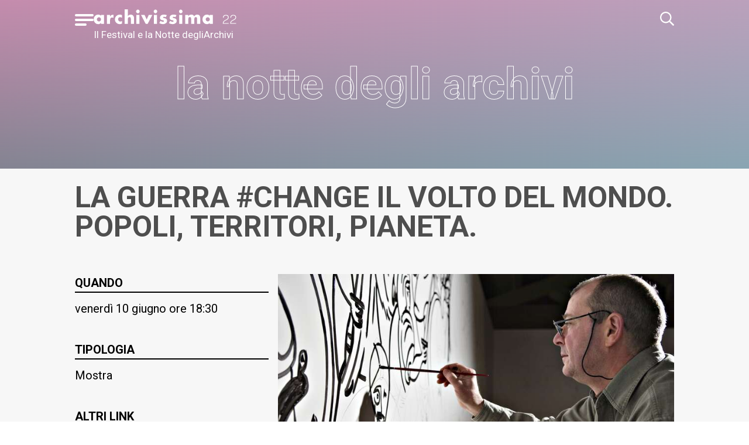

--- FILE ---
content_type: text/html; charset=utf-8
request_url: https://archivissima.it/2022/oggetti/2516-la-guerra-change-il-volto-del-mondo-popoli-territori-pianeta
body_size: 52384
content:
<!doctype html>
<html data-n-head-ssr lang="it" data-n-head="%7B%22lang%22:%7B%22ssr%22:%22it%22%7D%7D">
  <head >
    <title>La guerra #Change il volto del mondo. Popoli, territori, pianeta. | Archivissima</title><meta data-n-head="ssr" charset="utf-8"><meta data-n-head="ssr" name="viewport" content="width=device-width, initial-scale=1"><meta data-n-head="ssr" data-hid="ogsite_name" property="og:site_name" content="Archivissima"><meta data-n-head="ssr" data-hid="ogtype" property="og:type" content="website"><meta data-n-head="ssr" data-hid="robots" name="robots" content="index,follow"><meta data-n-head="ssr" data-hid="description" name="description" content="La mostra pensata per La Notte degli Archivi 2022 sarà allestita nello spazio della Collezione Permanente Silvio Vigliaturo conservata presso il..."><meta data-n-head="ssr" data-hid="og:url" property="og:url" content="https://archivissima.it/oggetti/2516-la-guerra-change-il-volto-del-mondo-popoli-territori-pianeta"><meta data-n-head="ssr" data-hid="og:title" property="og:title" content="La guerra #Change il volto del mondo. Popoli, territori, pianeta."><meta data-n-head="ssr" data-hid="og:image" property="og:image" content="https://archivio.archivissima.it/promemoria/api/get-image-thumbnail?id=5278-4dfc3668&amp;version=medium"><meta data-n-head="ssr" data-hid="og:description" property="og:description" content="La mostra pensata per La Notte degli Archivi 2022 sarà allestita nello spazio della Collezione Permanente Silvio Vigliaturo conservata presso il..."><meta data-n-head="ssr" data-hid="schemaname" itemprop="name" content="La guerra #Change il volto del mondo. Popoli, territori, pianeta."><meta data-n-head="ssr" data-hid="schemadescription" itemprop="description" content="La mostra pensata per La Notte degli Archivi 2022 sarà allestita nello spazio della Collezione Permanente Silvio Vigliaturo conservata presso il..."><meta data-n-head="ssr" data-hid="schemaimage" itemprop="image" content="https://archivio.archivissima.it/promemoria/api/get-image-thumbnail?id=5278-4dfc3668&amp;version=medium"><base href="/2022/"><link data-n-head="ssr" rel="icon" type="image/svg+xml" href="/favicon.ico"><link data-n-head="ssr" data-hid="gf-prefetch" rel="dns-prefetch" href="https://fonts.gstatic.com/"><link data-n-head="ssr" data-hid="gf-preconnect" rel="preconnect" href="https://fonts.gstatic.com/" crossorigin=""><link data-n-head="ssr" data-hid="gf-preload" rel="preload" as="style" href="https://fonts.googleapis.com/css2?family=Roboto:wght@100;300;400;700&amp;display=swap"><link data-n-head="ssr" rel="canonical" href="https://archivissima.it/oggetti/2516-la-guerra-change-il-volto-del-mondo-popoli-territori-pianeta"><script data-n-head="ssr" data-hid="gtm-script">if(!window._gtm_init){window._gtm_init=1;(function(w,n,d,m,e,p){w[d]=(w[d]==1||n[d]=='yes'||n[d]==1||n[m]==1||(w[e]&&w[e][p]&&w[e][p]()))?1:0})(window,navigator,'doNotTrack','msDoNotTrack','external','msTrackingProtectionEnabled');(function(w,d,s,l,x,y){w[x]={};w._gtm_inject=function(i){if(w.doNotTrack||w[x][i])return;w[x][i]=1;w[l]=w[l]||[];w[l].push({'gtm.start':new Date().getTime(),event:'gtm.js'});var f=d.getElementsByTagName(s)[0],j=d.createElement(s);j.async=true;j.src='https://www.googletagmanager.com/gtm.js?id='+i;f.parentNode.insertBefore(j,f);};w[y]('GTM-N5FK7NP')})(window,document,'script','dataLayer','_gtm_ids','_gtm_inject')}</script><script data-n-head="ssr" data-hid="gf-script">(function(){var l=document.createElement('link');l.rel="stylesheet";l.href="https://fonts.googleapis.com/css2?family=Roboto:wght@100;300;400;700&display=swap";document.querySelector("head").appendChild(l);})();</script><noscript data-n-head="ssr" data-hid="gf-noscript"><link rel="stylesheet" href="https://fonts.googleapis.com/css2?family=Roboto:wght@100;300;400;700&display=swap"></noscript><link rel="preload" href="/2022/_nuxt/ce213bb.js" as="script"><link rel="preload" href="/2022/_nuxt/318a4ce.js" as="script"><link rel="preload" href="/2022/_nuxt/af50633.js" as="script"><link rel="preload" href="/2022/_nuxt/fc6c90b.js" as="script"><link rel="preload" href="/2022/_nuxt/14e53d8.js" as="script"><link rel="preload" href="/2022/_nuxt/36a3c62.js" as="script"><link rel="preload" href="/2022/_nuxt/9c43793.js" as="script"><link rel="preload" href="/2022/_nuxt/c546f9e.js" as="script"><link rel="preload" href="/2022/_nuxt/5dfaf49.js" as="script"><style data-vue-ssr-id="d706d280:0 771aba7f:0 8be93c90:0 cc0b4524:0 69a2a21e:0">.fade-enter-active, .fade-leave-active{transition-property:opacity;transition-duration:500ms;transition-timing-function:cubic-bezier(0.4, 0, 0.2, 1)}.fade-enter,.fade-leave-to{opacity:0}/*! tailwindcss v3.0.24 | MIT License | https://tailwindcss.com*//*
1. Prevent padding and border from affecting element width. (https://github.com/mozdevs/cssremedy/issues/4)
2. Allow adding a border to an element by just adding a border-width. (https://github.com/tailwindcss/tailwindcss/pull/116)
*/*,
::before,
::after {
  box-sizing: border-box; /* 1 */
  border-width: 0; /* 2 */
  border-style: solid; /* 2 */
  border-color: currentColor; /* 2 */
}::before,
::after {
  --tw-content: '';
}/*
1. Use a consistent sensible line-height in all browsers.
2. Prevent adjustments of font size after orientation changes in iOS.
3. Use a more readable tab size.
4. Use the user's configured `sans` font-family by default.
*/html {
  line-height: 1.5; /* 1 */
  -webkit-text-size-adjust: 100%; /* 2 */
  -moz-tab-size: 4; /* 3 */
  -o-tab-size: 4;
     tab-size: 4; /* 3 */
  font-family: Roboto, sans-serif; /* 4 */
}/*
1. Remove the margin in all browsers.
2. Inherit line-height from `html` so users can set them as a class directly on the `html` element.
*/body {
  margin: 0; /* 1 */
  line-height: inherit; /* 2 */
}/*
1. Add the correct height in Firefox.
2. Correct the inheritance of border color in Firefox. (https://bugzilla.mozilla.org/show_bug.cgi?id=190655)
3. Ensure horizontal rules are visible by default.
*/hr {
  height: 0; /* 1 */
  color: inherit; /* 2 */
  border-top-width: 1px; /* 3 */
}/*
Add the correct text decoration in Chrome, Edge, and Safari.
*/abbr:where([title]) {
  -webkit-text-decoration: underline dotted;
          text-decoration: underline dotted;
}/*
Remove the default font size and weight for headings.
*/h1,
h2,
h3,
h4,
h5,
h6 {
  font-size: inherit;
  font-weight: inherit;
}/*
Reset links to optimize for opt-in styling instead of opt-out.
*/a {
  color: inherit;
  text-decoration: inherit;
}/*
Add the correct font weight in Edge and Safari.
*/b,
strong {
  font-weight: bolder;
}/*
1. Use the user's configured `mono` font family by default.
2. Correct the odd `em` font sizing in all browsers.
*/code,
kbd,
samp,
pre {
  font-family: ui-monospace, SFMono-Regular, Menlo, Monaco, Consolas, "Liberation Mono", "Courier New", monospace; /* 1 */
  font-size: 1em; /* 2 */
}/*
Add the correct font size in all browsers.
*/small {
  font-size: 80%;
}/*
Prevent `sub` and `sup` elements from affecting the line height in all browsers.
*/sub,
sup {
  font-size: 75%;
  line-height: 0;
  position: relative;
  vertical-align: baseline;
}sub {
  bottom: -0.25em;
}sup {
  top: -0.5em;
}/*
1. Remove text indentation from table contents in Chrome and Safari. (https://bugs.chromium.org/p/chromium/issues/detail?id=999088, https://bugs.webkit.org/show_bug.cgi?id=201297)
2. Correct table border color inheritance in all Chrome and Safari. (https://bugs.chromium.org/p/chromium/issues/detail?id=935729, https://bugs.webkit.org/show_bug.cgi?id=195016)
3. Remove gaps between table borders by default.
*/table {
  text-indent: 0; /* 1 */
  border-color: inherit; /* 2 */
  border-collapse: collapse; /* 3 */
}/*
1. Change the font styles in all browsers.
2. Remove the margin in Firefox and Safari.
3. Remove default padding in all browsers.
*/button,
input,
optgroup,
select,
textarea {
  font-family: inherit; /* 1 */
  font-size: 100%; /* 1 */
  line-height: inherit; /* 1 */
  color: inherit; /* 1 */
  margin: 0; /* 2 */
  padding: 0; /* 3 */
}/*
Remove the inheritance of text transform in Edge and Firefox.
*/button,
select {
  text-transform: none;
}/*
1. Correct the inability to style clickable types in iOS and Safari.
2. Remove default button styles.
*/button,
[type='button'],
[type='reset'],
[type='submit'] {
  -webkit-appearance: button; /* 1 */
  background-color: transparent; /* 2 */
  background-image: none; /* 2 */
}/*
Use the modern Firefox focus style for all focusable elements.
*/:-moz-focusring {
  outline: auto;
}/*
Remove the additional `:invalid` styles in Firefox. (https://github.com/mozilla/gecko-dev/blob/2f9eacd9d3d995c937b4251a5557d95d494c9be1/layout/style/res/forms.css#L728-L737)
*/:-moz-ui-invalid {
  box-shadow: none;
}/*
Add the correct vertical alignment in Chrome and Firefox.
*/progress {
  vertical-align: baseline;
}/*
Correct the cursor style of increment and decrement buttons in Safari.
*/::-webkit-inner-spin-button,
::-webkit-outer-spin-button {
  height: auto;
}/*
1. Correct the odd appearance in Chrome and Safari.
2. Correct the outline style in Safari.
*/[type='search'] {
  -webkit-appearance: textfield; /* 1 */
  outline-offset: -2px; /* 2 */
}/*
Remove the inner padding in Chrome and Safari on macOS.
*/::-webkit-search-decoration {
  -webkit-appearance: none;
}/*
1. Correct the inability to style clickable types in iOS and Safari.
2. Change font properties to `inherit` in Safari.
*/::-webkit-file-upload-button {
  -webkit-appearance: button; /* 1 */
  font: inherit; /* 2 */
}/*
Add the correct display in Chrome and Safari.
*/summary {
  display: list-item;
}/*
Removes the default spacing and border for appropriate elements.
*/blockquote,
dl,
dd,
h1,
h2,
h3,
h4,
h5,
h6,
hr,
figure,
p,
pre {
  margin: 0;
}fieldset {
  margin: 0;
  padding: 0;
}legend {
  padding: 0;
}ol,
ul,
menu {
  list-style: none;
  margin: 0;
  padding: 0;
}/*
Prevent resizing textareas horizontally by default.
*/textarea {
  resize: vertical;
}/*
1. Reset the default placeholder opacity in Firefox. (https://github.com/tailwindlabs/tailwindcss/issues/3300)
2. Set the default placeholder color to the user's configured gray 400 color.
*/input::-moz-placeholder, textarea::-moz-placeholder {
  opacity: 1; /* 1 */
  color: #9ca3af; /* 2 */
}input:-ms-input-placeholder, textarea:-ms-input-placeholder {
  opacity: 1; /* 1 */
  color: #9ca3af; /* 2 */
}input::placeholder,
textarea::placeholder {
  opacity: 1; /* 1 */
  color: #9ca3af; /* 2 */
}/*
Set the default cursor for buttons.
*/button,
[role="button"] {
  cursor: pointer;
}/*
Make sure disabled buttons don't get the pointer cursor.
*/:disabled {
  cursor: default;
}/*
1. Make replaced elements `display: block` by default. (https://github.com/mozdevs/cssremedy/issues/14)
2. Add `vertical-align: middle` to align replaced elements more sensibly by default. (https://github.com/jensimmons/cssremedy/issues/14#issuecomment-634934210)
   This can trigger a poorly considered lint error in some tools but is included by design.
*/img,
svg,
video,
canvas,
audio,
iframe,
embed,
object {
  display: block; /* 1 */
  vertical-align: middle; /* 2 */
}/*
Constrain images and videos to the parent width and preserve their intrinsic aspect ratio. (https://github.com/mozdevs/cssremedy/issues/14)
*/img,
video {
  max-width: 100%;
  height: auto;
}/*
Ensure the default browser behavior of the `hidden` attribute.
*/[hidden] {
  display: none;
}html{font-family:Roboto, sans-serif;font-size:12px}@media (min-width: 768px){html{font-size:16px}}.container{margin-left:auto;margin-right:auto;width:100%;padding-left:1rem;padding-right:1rem}@media (min-width: 768px){.container{padding-left:2rem;padding-right:2rem}}@media (min-width: 1024px){.container{padding-left:8rem;padding-right:8rem}}*, ::before, ::after{--tw-translate-x:0;--tw-translate-y:0;--tw-rotate:0;--tw-skew-x:0;--tw-skew-y:0;--tw-scale-x:1;--tw-scale-y:1;--tw-pan-x: ;--tw-pan-y: ;--tw-pinch-zoom: ;--tw-scroll-snap-strictness:proximity;--tw-ordinal: ;--tw-slashed-zero: ;--tw-numeric-figure: ;--tw-numeric-spacing: ;--tw-numeric-fraction: ;--tw-ring-inset: ;--tw-ring-offset-width:0px;--tw-ring-offset-color:#fff;--tw-ring-color:rgb(59 130 246 / 0.5);--tw-ring-offset-shadow:0 0 #0000;--tw-ring-shadow:0 0 #0000;--tw-shadow:0 0 #0000;--tw-shadow-colored:0 0 #0000;--tw-blur: ;--tw-brightness: ;--tw-contrast: ;--tw-grayscale: ;--tw-hue-rotate: ;--tw-invert: ;--tw-saturate: ;--tw-sepia: ;--tw-drop-shadow: ;--tw-backdrop-blur: ;--tw-backdrop-brightness: ;--tw-backdrop-contrast: ;--tw-backdrop-grayscale: ;--tw-backdrop-hue-rotate: ;--tw-backdrop-invert: ;--tw-backdrop-opacity: ;--tw-backdrop-saturate: ;--tw-backdrop-sepia: }.prose{color:var(--tw-prose-body);max-width:65ch;}.prose :where([class~="lead"]):not(:where([class~="not-prose"] *)){color:var(--tw-prose-lead);font-size:1.25em;line-height:1.6;margin-top:1.2em;margin-bottom:1.2em}.prose :where(a):not(:where([class~="not-prose"] *)){color:var(--tw-prose-links);text-decoration:underline;font-weight:500}.prose :where(strong):not(:where([class~="not-prose"] *)){color:var(--tw-prose-bold);font-weight:600}.prose :where(ol):not(:where([class~="not-prose"] *)){list-style-type:decimal;padding-left:1.625em}.prose :where(ol[type="A"]):not(:where([class~="not-prose"] *)){list-style-type:upper-alpha}.prose :where(ol[type="a"]):not(:where([class~="not-prose"] *)){list-style-type:lower-alpha}.prose :where(ol[type="A" s]):not(:where([class~="not-prose"] *)){list-style-type:upper-alpha}.prose :where(ol[type="a" s]):not(:where([class~="not-prose"] *)){list-style-type:lower-alpha}.prose :where(ol[type="I"]):not(:where([class~="not-prose"] *)){list-style-type:upper-roman}.prose :where(ol[type="i"]):not(:where([class~="not-prose"] *)){list-style-type:lower-roman}.prose :where(ol[type="I" s]):not(:where([class~="not-prose"] *)){list-style-type:upper-roman}.prose :where(ol[type="i" s]):not(:where([class~="not-prose"] *)){list-style-type:lower-roman}.prose :where(ol[type="1"]):not(:where([class~="not-prose"] *)){list-style-type:decimal}.prose :where(ul):not(:where([class~="not-prose"] *)){list-style-type:disc;padding-left:1.625em}.prose :where(ol > li):not(:where([class~="not-prose"] *))::marker{font-weight:400;color:var(--tw-prose-counters)}.prose :where(ul > li):not(:where([class~="not-prose"] *))::marker{color:var(--tw-prose-bullets)}.prose :where(hr):not(:where([class~="not-prose"] *)){border-color:var(--tw-prose-hr);border-top-width:1px;margin-top:3em;margin-bottom:3em}.prose :where(blockquote):not(:where([class~="not-prose"] *)){font-weight:500;font-style:italic;color:var(--tw-prose-quotes);border-left-width:0.25rem;border-left-color:var(--tw-prose-quote-borders);quotes:"\201C""\201D""\2018""\2019";margin-top:1.6em;margin-bottom:1.6em;padding-left:1em}.prose :where(blockquote p:first-of-type):not(:where([class~="not-prose"] *))::before{content:open-quote}.prose :where(blockquote p:last-of-type):not(:where([class~="not-prose"] *))::after{content:close-quote}.prose :where(h1):not(:where([class~="not-prose"] *)){color:var(--tw-prose-headings);font-weight:800;font-size:2.25em;margin-top:0;margin-bottom:0.8888889em;line-height:1.1111111}.prose :where(h1 strong):not(:where([class~="not-prose"] *)){font-weight:900}.prose :where(h2):not(:where([class~="not-prose"] *)){color:var(--tw-prose-headings);font-weight:700;font-size:1.5em;margin-top:2em;margin-bottom:1em;line-height:1.3333333}.prose :where(h2 strong):not(:where([class~="not-prose"] *)){font-weight:800}.prose :where(h3):not(:where([class~="not-prose"] *)){color:var(--tw-prose-headings);font-weight:600;font-size:1.25em;margin-top:1.6em;margin-bottom:0.6em;line-height:1.6}.prose :where(h3 strong):not(:where([class~="not-prose"] *)){font-weight:700}.prose :where(h4):not(:where([class~="not-prose"] *)){color:var(--tw-prose-headings);font-weight:600;margin-top:1.5em;margin-bottom:0.5em;line-height:1.5}.prose :where(h4 strong):not(:where([class~="not-prose"] *)){font-weight:700}.prose :where(figure > *):not(:where([class~="not-prose"] *)){margin-top:0;margin-bottom:0}.prose :where(figcaption):not(:where([class~="not-prose"] *)){color:var(--tw-prose-captions);font-size:0.875em;line-height:1.4285714;margin-top:0.8571429em}.prose :where(code):not(:where([class~="not-prose"] *)){color:var(--tw-prose-code);font-weight:600;font-size:0.875em}.prose :where(code):not(:where([class~="not-prose"] *))::before{content:"`"}.prose :where(code):not(:where([class~="not-prose"] *))::after{content:"`"}.prose :where(a code):not(:where([class~="not-prose"] *)){color:var(--tw-prose-links)}.prose :where(pre):not(:where([class~="not-prose"] *)){color:var(--tw-prose-pre-code);background-color:var(--tw-prose-pre-bg);overflow-x:auto;font-weight:400;font-size:0.875em;line-height:1.7142857;margin-top:1.7142857em;margin-bottom:1.7142857em;border-radius:0.375rem;padding-top:0.8571429em;padding-right:1.1428571em;padding-bottom:0.8571429em;padding-left:1.1428571em}.prose :where(pre code):not(:where([class~="not-prose"] *)){background-color:transparent;border-width:0;border-radius:0;padding:0;font-weight:inherit;color:inherit;font-size:inherit;font-family:inherit;line-height:inherit}.prose :where(pre code):not(:where([class~="not-prose"] *))::before{content:none}.prose :where(pre code):not(:where([class~="not-prose"] *))::after{content:none}.prose :where(table):not(:where([class~="not-prose"] *)){width:100%;table-layout:auto;text-align:left;margin-top:2em;margin-bottom:2em;font-size:0.875em;line-height:1.7142857}.prose :where(thead):not(:where([class~="not-prose"] *)){border-bottom-width:1px;border-bottom-color:var(--tw-prose-th-borders)}.prose :where(thead th):not(:where([class~="not-prose"] *)){color:var(--tw-prose-headings);font-weight:600;vertical-align:bottom;padding-right:0.5714286em;padding-bottom:0.5714286em;padding-left:0.5714286em}.prose :where(tbody tr):not(:where([class~="not-prose"] *)){border-bottom-width:1px;border-bottom-color:var(--tw-prose-td-borders)}.prose :where(tbody tr:last-child):not(:where([class~="not-prose"] *)){border-bottom-width:0}.prose :where(tbody td):not(:where([class~="not-prose"] *)){vertical-align:baseline;padding-top:0.5714286em;padding-right:0.5714286em;padding-bottom:0.5714286em;padding-left:0.5714286em}.prose{--tw-prose-body:#374151;--tw-prose-headings:#111827;--tw-prose-lead:#4b5563;--tw-prose-links:#111827;--tw-prose-bold:#111827;--tw-prose-counters:#6b7280;--tw-prose-bullets:#d1d5db;--tw-prose-hr:#e5e7eb;--tw-prose-quotes:#111827;--tw-prose-quote-borders:#e5e7eb;--tw-prose-captions:#6b7280;--tw-prose-code:#111827;--tw-prose-pre-code:#e5e7eb;--tw-prose-pre-bg:#1f2937;--tw-prose-th-borders:#d1d5db;--tw-prose-td-borders:#e5e7eb;--tw-prose-invert-body:#d1d5db;--tw-prose-invert-headings:#fff;--tw-prose-invert-lead:#9ca3af;--tw-prose-invert-links:#fff;--tw-prose-invert-bold:#fff;--tw-prose-invert-counters:#9ca3af;--tw-prose-invert-bullets:#4b5563;--tw-prose-invert-hr:#374151;--tw-prose-invert-quotes:#f3f4f6;--tw-prose-invert-quote-borders:#374151;--tw-prose-invert-captions:#9ca3af;--tw-prose-invert-code:#fff;--tw-prose-invert-pre-code:#d1d5db;--tw-prose-invert-pre-bg:rgb(0 0 0 / 50%);--tw-prose-invert-th-borders:#4b5563;--tw-prose-invert-td-borders:#374151;font-size:1rem;line-height:1.75}.prose :where(p):not(:where([class~="not-prose"] *)){margin-top:1.25em;margin-bottom:1.25em}.prose :where(img):not(:where([class~="not-prose"] *)){margin-top:2em;margin-bottom:2em}.prose :where(video):not(:where([class~="not-prose"] *)){margin-top:2em;margin-bottom:2em}.prose :where(figure):not(:where([class~="not-prose"] *)){margin-top:2em;margin-bottom:2em}.prose :where(h2 code):not(:where([class~="not-prose"] *)){font-size:0.875em}.prose :where(h3 code):not(:where([class~="not-prose"] *)){font-size:0.9em}.prose :where(li):not(:where([class~="not-prose"] *)){margin-top:0.5em;margin-bottom:0.5em}.prose :where(ol > li):not(:where([class~="not-prose"] *)){padding-left:0.375em}.prose :where(ul > li):not(:where([class~="not-prose"] *)){padding-left:0.375em}.prose > :where(ul > li p):not(:where([class~="not-prose"] *)){margin-top:0.75em;margin-bottom:0.75em}.prose > :where(ul > li > *:first-child):not(:where([class~="not-prose"] *)){margin-top:1.25em}.prose > :where(ul > li > *:last-child):not(:where([class~="not-prose"] *)){margin-bottom:1.25em}.prose > :where(ol > li > *:first-child):not(:where([class~="not-prose"] *)){margin-top:1.25em}.prose > :where(ol > li > *:last-child):not(:where([class~="not-prose"] *)){margin-bottom:1.25em}.prose :where(ul ul, ul ol, ol ul, ol ol):not(:where([class~="not-prose"] *)){margin-top:0.75em;margin-bottom:0.75em}.prose :where(hr + *):not(:where([class~="not-prose"] *)){margin-top:0}.prose :where(h2 + *):not(:where([class~="not-prose"] *)){margin-top:0}.prose :where(h3 + *):not(:where([class~="not-prose"] *)){margin-top:0}.prose :where(h4 + *):not(:where([class~="not-prose"] *)){margin-top:0}.prose :where(thead th:first-child):not(:where([class~="not-prose"] *)){padding-left:0}.prose :where(thead th:last-child):not(:where([class~="not-prose"] *)){padding-right:0}.prose :where(tbody td:first-child):not(:where([class~="not-prose"] *)){padding-left:0}.prose :where(tbody td:last-child):not(:where([class~="not-prose"] *)){padding-right:0}.prose > :where(:first-child):not(:where([class~="not-prose"] *)){margin-top:0}.prose > :where(:last-child):not(:where([class~="not-prose"] *)){margin-bottom:0}.typog-12-light{font-size:0.75rem;font-weight:300}.typog-12-normal{font-size:0.75rem;font-weight:400}.typog-14-thin{font-size:0.875rem;font-weight:100}.typog-14-light{font-size:0.875rem;font-weight:300}.typog-14-normal{font-size:0.875rem;font-weight:400}.typog-14-bold{font-size:0.875rem;font-weight:700}.typog-18-normal{font-size:1.125rem;font-weight:400}.typog-18-bold{font-size:1.125rem;font-weight:700}.typog-20-normal{font-size:1.25rem;font-weight:400}.typog-20-bold{font-size:1.25rem;font-weight:700}.typog-22-normal{font-size:1.375rem;font-weight:400}.typog-24-light{font-size:1.5rem;font-weight:300}.typog-24-normal{font-size:1.5rem;font-weight:400}.typog-26-light{font-size:1.625rem;font-weight:300}.typog-26-normal{font-size:1.625rem;font-weight:400}.typog-30-normal{font-size:1.875rem;font-weight:400}.typog-30-bold{font-size:1.875rem;font-weight:700}.typog-36-bold{font-size:2.25rem;font-weight:700}.typog-42-light{font-size:2.625rem;font-weight:300}.typog-42-normal{font-size:2.625rem;font-weight:400}.typog-42-bold{font-size:2.625rem;font-weight:700}.typog-48-light{font-size:3rem;font-weight:300;line-height:1}.typog-48-bold{font-size:3rem;font-weight:700;line-height:1}.typog-75-normal{font-size:4.68rem;font-weight:400;line-height:1}.typog-75-bold{font-size:4.68rem;font-weight:700;line-height:1}.flex-center{display:flex;align-items:center;justify-content:center}.flex-between{display:flex;align-items:center;justify-content:space-between}.flex-start{display:flex;align-items:center;justify-content:flex-start}.flex-end{display:flex;align-items:center;justify-content:flex-end}a[target=_blank]{--tw-text-opacity:1;color:rgb(212 102 147 / var(--tw-text-opacity));-webkit-text-decoration-line:underline;text-decoration-line:underline}a[target=_blank]:hover{-webkit-text-decoration-line:none;text-decoration-line:none}.btn{position:relative;border-radius:0.125rem;--tw-bg-opacity:1;background-color:rgb(0 0 0 / var(--tw-bg-opacity));padding-left:0.75rem;padding-right:0.75rem;padding-top:0.5rem;padding-bottom:0.5rem;--tw-text-opacity:1;color:rgb(255 255 255 / var(--tw-text-opacity));--tw-shadow:0 4px 6px -1px rgb(0 0 0 / 0.1), 0 2px 4px -2px rgb(0 0 0 / 0.1);--tw-shadow-colored:0 4px 6px -1px var(--tw-shadow-color), 0 2px 4px -2px var(--tw-shadow-color);box-shadow:var(--tw-ring-offset-shadow, 0 0 #0000), var(--tw-ring-shadow, 0 0 #0000), var(--tw-shadow);transition-property:all;transition-timing-function:cubic-bezier(0.4, 0, 0.2, 1);transition-duration:150ms}.btn:before{content:"";background:linear-gradient(90deg,#d66592,#8baab7);position:absolute;top:0px;right:0px;bottom:0px;left:0px;width:0px;transition-property:all;transition-timing-function:cubic-bezier(0.4, 0, 0.2, 1);transition-duration:150ms}.btn:hover:before{content:"";width:100%}.btn span{position:relative}.btn.transparent{font-size:1.375rem;font-weight:400;border-width:1px;--tw-border-opacity:1;border-color:rgb(255 255 255 / var(--tw-border-opacity));--tw-bg-opacity:1;background-color:rgb(255 255 255 / var(--tw-bg-opacity));text-transform:uppercase;--tw-text-opacity:1;color:rgb(134 134 134 / var(--tw-text-opacity))}.btn.transparent:before{content:none}.btn.transparent:hover{--tw-bg-opacity:1;background-color:rgb(255 255 255 / var(--tw-bg-opacity))}.input{font-size:1.625rem;font-weight:400;width:100%;border-width:2px;--tw-border-opacity:1;border-color:rgb(255 255 255 / var(--tw-border-opacity));background-color:transparent;padding:1rem}.input:focus{--tw-border-opacity:1;border-color:rgb(134 134 134 / var(--tw-border-opacity));outline:2px solid transparent;outline-offset:2px}.bg-animate{position:relative;background:linear-gradient(90deg,#d66592,#baa4be);background-size:300% 300%;-webkit-animation:gradient 15s ease infinite;animation:gradient 15s ease infinite}.bg-animate:before{position:absolute;top:0px;right:0px;bottom:0px;left:0px;content:"";-webkit-mask-image:linear-gradient(180deg,transparent,#000);mask-image:linear-gradient(180deg,transparent,#000);background:linear-gradient(90deg,#774655,#8baab7);background-size:300% 300%;-webkit-animation:gradient 15s ease infinite;animation:gradient 15s ease infinite}.bg-animate >*{position:relative;z-index:10}.bg-gradient-custom{background:linear-gradient(90deg,#d66592,#8baab7)}.sr-only{position:absolute;width:1px;height:1px;padding:0;margin:-1px;overflow:hidden;clip:rect(0, 0, 0, 0);white-space:nowrap;border-width:0}.pointer-events-none{pointer-events:none}.static{position:static}.fixed{position:fixed}.absolute{position:absolute}.relative{position:relative}.sticky{position:-webkit-sticky;position:sticky}.inset-0{top:0px;right:0px;bottom:0px;left:0px}.inset-y-0{top:0px;bottom:0px}.inset-x-0{left:0px;right:0px}.bottom-0{bottom:0px}.left-0{left:0px}.top-0{top:0px}.right-0{right:0px}.right-4{right:1rem}.left-1\/2{left:50%}.top-1\/2{top:50%}.-left-20{left:-5rem}.-right-20{right:-5rem}.top-2{top:0.5rem}.z-10{z-index:10}.z-50{z-index:50}.z-20{z-index:20}.z-40{z-index:40}.z-0{z-index:0}.order-first{order:-9999}.col-span-12{grid-column:span 12 / span 12}.col-span-2{grid-column:span 2 / span 2}.col-span-11{grid-column:span 11 / span 11}.col-span-1{grid-column:span 1 / span 1}.col-start-2{grid-column-start:2}.m-2{margin:0.5rem}.m-0{margin:0px}.-mx-4{margin-left:-1rem;margin-right:-1rem}.my-2{margin-top:0.5rem;margin-bottom:0.5rem}.-mx-2{margin-left:-0.5rem;margin-right:-0.5rem}.my-4{margin-top:1rem;margin-bottom:1rem}.my-8{margin-top:2rem;margin-bottom:2rem}.mx-auto{margin-left:auto;margin-right:auto}.-mx-6{margin-left:-1.5rem;margin-right:-1.5rem}.mt-10{margin-top:2.5rem}.mr-4{margin-right:1rem}.mr-8{margin-right:2rem}.mb-2{margin-bottom:0.5rem}.mr-2{margin-right:0.5rem}.mb-4{margin-bottom:1rem}.ml-1{margin-left:0.25rem}.mb-8{margin-bottom:2rem}.mr-1{margin-right:0.25rem}.mb-0{margin-bottom:0px}.ml-2{margin-left:0.5rem}.mt-4{margin-top:1rem}.ml-4{margin-left:1rem}.-mt-1{margin-top:-0.25rem}.mt-20{margin-top:5rem}.mt-6{margin-top:1.5rem}.mb-5{margin-bottom:1.25rem}.mb-1{margin-bottom:0.25rem}.mt-1{margin-top:0.25rem}.mr-5{margin-right:1.25rem}.block{display:block}.inline-block{display:inline-block}.inline{display:inline}.flex{display:flex}.inline-flex{display:inline-flex}.table{display:table}.grid{display:grid}.hidden{display:none}.aspect-video{aspect-ratio:16 / 9}.aspect-square{aspect-ratio:1 / 1}.h-4{height:1rem}.\!h-\[120vh\]{height:120vh !important}.h-5{height:1.25rem}.h-80{height:20rem}.h-20{height:5rem}.h-1{height:0.25rem}.h-\[3px\]{height:3px}.h-full{height:100%}.h-6{height:1.5rem}.h-16{height:4rem}.h-9{height:2.25rem}.h-auto{height:auto}.h-\[70px\]{height:70px}.h-\[200px\]{height:200px}.h-\[50vh\]{height:50vh}.h-40{height:10rem}.max-h-\[40vh\]{max-height:40vh}.max-h-screen{max-height:100vh}.max-h-\[400px\]{max-height:400px}.max-h-\[90vh\]{max-height:90vh}.min-h-\[100px\]{min-height:100px}.min-h-\[80vh\]{min-height:80vh}.min-h-\[30vh\]{min-height:30vh}.min-h-\[176px\]{min-height:176px}.min-h-\[90vh\]{min-height:90vh}.w-full{width:100%}.w-4{width:1rem}.w-2{width:0.5rem}.w-3{width:0.75rem}.w-20{width:5rem}.w-8{width:2rem}.w-screen{width:100vw}.w-2\/3{width:66.666667%}.w-1\/2{width:50%}.w-12{width:3rem}.w-5{width:1.25rem}.w-6{width:1.5rem}.w-40{width:10rem}.w-16{width:4rem}.w-auto{width:auto}.w-9{width:2.25rem}.w-1{width:0.25rem}.w-24{width:6rem}.w-10{width:2.5rem}.w-52{width:13rem}.w-1\/4{width:25%}.w-3\/4{width:75%}.max-w-none{max-width:none}.max-w-\[110px\]{max-width:110px}.max-w-\[150px\]{max-width:150px}.max-w-\[120px\]{max-width:120px}.flex-1{flex:1 1 0%}.flex-none{flex:none}.flex-auto{flex:1 1 auto}.flex-shrink-0{flex-shrink:0}.flex-grow{flex-grow:1}.grow{flex-grow:1}.translate-y-1{--tw-translate-y:0.25rem;transform:translate(var(--tw-translate-x), var(--tw-translate-y)) rotate(var(--tw-rotate)) skewX(var(--tw-skew-x)) skewY(var(--tw-skew-y)) scaleX(var(--tw-scale-x)) scaleY(var(--tw-scale-y))}.-translate-y-full{--tw-translate-y:-100%;transform:translate(var(--tw-translate-x), var(--tw-translate-y)) rotate(var(--tw-rotate)) skewX(var(--tw-skew-x)) skewY(var(--tw-skew-y)) scaleX(var(--tw-scale-x)) scaleY(var(--tw-scale-y))}.-translate-x-1\/2{--tw-translate-x:-50%;transform:translate(var(--tw-translate-x), var(--tw-translate-y)) rotate(var(--tw-rotate)) skewX(var(--tw-skew-x)) skewY(var(--tw-skew-y)) scaleX(var(--tw-scale-x)) scaleY(var(--tw-scale-y))}.-translate-y-8{--tw-translate-y:-2rem;transform:translate(var(--tw-translate-x), var(--tw-translate-y)) rotate(var(--tw-rotate)) skewX(var(--tw-skew-x)) skewY(var(--tw-skew-y)) scaleX(var(--tw-scale-x)) scaleY(var(--tw-scale-y))}.-translate-y-1\/2{--tw-translate-y:-50%;transform:translate(var(--tw-translate-x), var(--tw-translate-y)) rotate(var(--tw-rotate)) skewX(var(--tw-skew-x)) skewY(var(--tw-skew-y)) scaleX(var(--tw-scale-x)) scaleY(var(--tw-scale-y))}.rotate-90{--tw-rotate:90deg;transform:translate(var(--tw-translate-x), var(--tw-translate-y)) rotate(var(--tw-rotate)) skewX(var(--tw-skew-x)) skewY(var(--tw-skew-y)) scaleX(var(--tw-scale-x)) scaleY(var(--tw-scale-y))}.rotate-45{--tw-rotate:45deg;transform:translate(var(--tw-translate-x), var(--tw-translate-y)) rotate(var(--tw-rotate)) skewX(var(--tw-skew-x)) skewY(var(--tw-skew-y)) scaleX(var(--tw-scale-x)) scaleY(var(--tw-scale-y))}.-rotate-45{--tw-rotate:-45deg;transform:translate(var(--tw-translate-x), var(--tw-translate-y)) rotate(var(--tw-rotate)) skewX(var(--tw-skew-x)) skewY(var(--tw-skew-y)) scaleX(var(--tw-scale-x)) scaleY(var(--tw-scale-y))}.rotate-180{--tw-rotate:180deg;transform:translate(var(--tw-translate-x), var(--tw-translate-y)) rotate(var(--tw-rotate)) skewX(var(--tw-skew-x)) skewY(var(--tw-skew-y)) scaleX(var(--tw-scale-x)) scaleY(var(--tw-scale-y))}.transform{transform:translate(var(--tw-translate-x), var(--tw-translate-y)) rotate(var(--tw-rotate)) skewX(var(--tw-skew-x)) skewY(var(--tw-skew-y)) scaleX(var(--tw-scale-x)) scaleY(var(--tw-scale-y))}@-webkit-keyframes bounce{0%, 100%{transform:translateY(-25%);-webkit-animation-timing-function:cubic-bezier(0.8,0,1,1);animation-timing-function:cubic-bezier(0.8,0,1,1)}50%{transform:none;-webkit-animation-timing-function:cubic-bezier(0,0,0.2,1);animation-timing-function:cubic-bezier(0,0,0.2,1)}}@keyframes bounce{0%, 100%{transform:translateY(-25%);-webkit-animation-timing-function:cubic-bezier(0.8,0,1,1);animation-timing-function:cubic-bezier(0.8,0,1,1)}50%{transform:none;-webkit-animation-timing-function:cubic-bezier(0,0,0.2,1);animation-timing-function:cubic-bezier(0,0,0.2,1)}}.animate-bounce{-webkit-animation:bounce 1s infinite;animation:bounce 1s infinite}.cursor-pointer{cursor:pointer}.cursor-grabbing{cursor:-webkit-grabbing;cursor:grabbing}.grid-cols-1{grid-template-columns:repeat(1, minmax(0, 1fr))}.grid-cols-2{grid-template-columns:repeat(2, minmax(0, 1fr))}.grid-cols-3{grid-template-columns:repeat(3, minmax(0, 1fr))}.grid-cols-4{grid-template-columns:repeat(4, minmax(0, 1fr))}.grid-cols-12{grid-template-columns:repeat(12, minmax(0, 1fr))}.grid-cols-5{grid-template-columns:repeat(5, minmax(0, 1fr))}.flex-row{flex-direction:row}.flex-col{flex-direction:column}.flex-wrap{flex-wrap:wrap}.items-start{align-items:flex-start}.items-end{align-items:flex-end}.items-center{align-items:center}.items-baseline{align-items:baseline}.justify-start{justify-content:flex-start}.justify-end{justify-content:flex-end}.justify-center{justify-content:center}.justify-between{justify-content:space-between}.justify-around{justify-content:space-around}.gap-11{gap:2.75rem}.gap-4{gap:1rem}.gap-2{gap:0.5rem}.gap-8{gap:2rem}.gap-3{gap:0.75rem}.gap-6{gap:1.5rem}.gap-5{gap:1.25rem}.gap-y-16{row-gap:4rem}.space-y-8 > :not([hidden]) ~ :not([hidden]){--tw-space-y-reverse:0;margin-top:calc(2rem * calc(1 - var(--tw-space-y-reverse)));margin-bottom:calc(2rem * var(--tw-space-y-reverse))}.space-y-4 > :not([hidden]) ~ :not([hidden]){--tw-space-y-reverse:0;margin-top:calc(1rem * calc(1 - var(--tw-space-y-reverse)));margin-bottom:calc(1rem * var(--tw-space-y-reverse))}.space-y-16 > :not([hidden]) ~ :not([hidden]){--tw-space-y-reverse:0;margin-top:calc(4rem * calc(1 - var(--tw-space-y-reverse)));margin-bottom:calc(4rem * var(--tw-space-y-reverse))}.space-x-4 > :not([hidden]) ~ :not([hidden]){--tw-space-x-reverse:0;margin-right:calc(1rem * var(--tw-space-x-reverse));margin-left:calc(1rem * calc(1 - var(--tw-space-x-reverse)))}.space-x-2 > :not([hidden]) ~ :not([hidden]){--tw-space-x-reverse:0;margin-right:calc(0.5rem * var(--tw-space-x-reverse));margin-left:calc(0.5rem * calc(1 - var(--tw-space-x-reverse)))}.space-y-20 > :not([hidden]) ~ :not([hidden]){--tw-space-y-reverse:0;margin-top:calc(5rem * calc(1 - var(--tw-space-y-reverse)));margin-bottom:calc(5rem * var(--tw-space-y-reverse))}.space-y-10 > :not([hidden]) ~ :not([hidden]){--tw-space-y-reverse:0;margin-top:calc(2.5rem * calc(1 - var(--tw-space-y-reverse)));margin-bottom:calc(2.5rem * var(--tw-space-y-reverse))}.space-y-3 > :not([hidden]) ~ :not([hidden]){--tw-space-y-reverse:0;margin-top:calc(0.75rem * calc(1 - var(--tw-space-y-reverse)));margin-bottom:calc(0.75rem * var(--tw-space-y-reverse))}.space-y-5 > :not([hidden]) ~ :not([hidden]){--tw-space-y-reverse:0;margin-top:calc(1.25rem * calc(1 - var(--tw-space-y-reverse)));margin-bottom:calc(1.25rem * var(--tw-space-y-reverse))}.space-y-1 > :not([hidden]) ~ :not([hidden]){--tw-space-y-reverse:0;margin-top:calc(0.25rem * calc(1 - var(--tw-space-y-reverse)));margin-bottom:calc(0.25rem * var(--tw-space-y-reverse))}.space-y-0 > :not([hidden]) ~ :not([hidden]){--tw-space-y-reverse:0;margin-top:calc(0px * calc(1 - var(--tw-space-y-reverse)));margin-bottom:calc(0px * var(--tw-space-y-reverse))}.space-y-2 > :not([hidden]) ~ :not([hidden]){--tw-space-y-reverse:0;margin-top:calc(0.5rem * calc(1 - var(--tw-space-y-reverse)));margin-bottom:calc(0.5rem * var(--tw-space-y-reverse))}.space-x-0 > :not([hidden]) ~ :not([hidden]){--tw-space-x-reverse:0;margin-right:calc(0px * var(--tw-space-x-reverse));margin-left:calc(0px * calc(1 - var(--tw-space-x-reverse)))}.space-y-6 > :not([hidden]) ~ :not([hidden]){--tw-space-y-reverse:0;margin-top:calc(1.5rem * calc(1 - var(--tw-space-y-reverse)));margin-bottom:calc(1.5rem * var(--tw-space-y-reverse))}.space-y-14 > :not([hidden]) ~ :not([hidden]){--tw-space-y-reverse:0;margin-top:calc(3.5rem * calc(1 - var(--tw-space-y-reverse)));margin-bottom:calc(3.5rem * var(--tw-space-y-reverse))}.space-y-32 > :not([hidden]) ~ :not([hidden]){--tw-space-y-reverse:0;margin-top:calc(8rem * calc(1 - var(--tw-space-y-reverse)));margin-bottom:calc(8rem * var(--tw-space-y-reverse))}.divide-y > :not([hidden]) ~ :not([hidden]){--tw-divide-y-reverse:0;border-top-width:calc(1px * calc(1 - var(--tw-divide-y-reverse)));border-bottom-width:calc(1px * var(--tw-divide-y-reverse))}.divide-current > :not([hidden]) ~ :not([hidden]){border-color:currentColor}.self-center{align-self:center}.overflow-auto{overflow:auto}.overflow-hidden{overflow:hidden}.overflow-x-auto{overflow-x:auto}.overflow-y-hidden{overflow-y:hidden}.overflow-x-scroll{overflow-x:scroll}.overflow-y-scroll{overflow-y:scroll}.truncate{overflow:hidden;text-overflow:ellipsis;white-space:nowrap}.whitespace-normal{white-space:normal}.whitespace-nowrap{white-space:nowrap}.break-words{overflow-wrap:break-word}.rounded-full{border-radius:9999px}.rounded-md{border-radius:0.375rem}.rounded-lg{border-radius:0.5rem}.rounded-xl{border-radius:0.75rem}.rounded-2xl{border-radius:1rem}.rounded-l-xl{border-top-left-radius:0.75rem;border-bottom-left-radius:0.75rem}.border{border-width:1px}.border-2{border-width:2px}.border-4{border-width:4px}.border-b-2{border-bottom-width:2px}.border-t{border-top-width:1px}.border-b{border-bottom-width:1px}.border-none{border-style:none}.border-white{--tw-border-opacity:1;border-color:rgb(255 255 255 / var(--tw-border-opacity))}.border-black{--tw-border-opacity:1;border-color:rgb(0 0 0 / var(--tw-border-opacity))}.border-gray{--tw-border-opacity:1;border-color:rgb(247 247 247 / var(--tw-border-opacity))}.bg-gray{--tw-bg-opacity:1;background-color:rgb(247 247 247 / var(--tw-bg-opacity))}.bg-gray-dark{--tw-bg-opacity:1;background-color:rgb(134 134 134 / var(--tw-bg-opacity))}.bg-transparent{background-color:transparent}.bg-white{--tw-bg-opacity:1;background-color:rgb(255 255 255 / var(--tw-bg-opacity))}.bg-primary-dark{--tw-bg-opacity:1;background-color:rgb(187 88 139 / var(--tw-bg-opacity))}.bg-black{--tw-bg-opacity:1;background-color:rgb(0 0 0 / var(--tw-bg-opacity))}.bg-primary{--tw-bg-opacity:1;background-color:rgb(212 102 147 / var(--tw-bg-opacity))}.bg-black\/50{background-color:rgb(0 0 0 / 0.5)}.bg-gray-light{--tw-bg-opacity:1;background-color:rgb(244 244 244 / var(--tw-bg-opacity))}.bg-gradient-to-t{background-image:linear-gradient(to top, var(--tw-gradient-stops))}.from-gray-light{--tw-gradient-from:#F4F4F4;--tw-gradient-stops:var(--tw-gradient-from), var(--tw-gradient-to, rgb(244 244 244 / 0))}.bg-cover{background-size:cover}.bg-clip-text{-webkit-background-clip:text;background-clip:text}.bg-center{background-position:center}.bg-right{background-position:right}.bg-no-repeat{background-repeat:no-repeat}.fill-current{fill:currentColor}.fill-white{fill:#ffffff}.fill-black{fill:#000000}.stroke-current{stroke:currentColor}.object-contain{-o-object-fit:contain;object-fit:contain}.object-cover{-o-object-fit:cover;object-fit:cover}.object-center{-o-object-position:center;object-position:center}.p-4{padding:1rem}.p-8{padding:2rem}.p-\[3px\]{padding:3px}.p-2{padding:0.5rem}.p-1{padding:0.25rem}.p-6{padding:1.5rem}.p-0{padding:0px}.py-1{padding-top:0.25rem;padding-bottom:0.25rem}.py-16{padding-top:4rem;padding-bottom:4rem}.py-32{padding-top:8rem;padding-bottom:8rem}.py-12{padding-top:3rem;padding-bottom:3rem}.px-8{padding-left:2rem;padding-right:2rem}.py-10{padding-top:2.5rem;padding-bottom:2.5rem}.py-20{padding-top:5rem;padding-bottom:5rem}.py-8{padding-top:2rem;padding-bottom:2rem}.px-2{padding-left:0.5rem;padding-right:0.5rem}.py-header{padding-top:5rem;padding-bottom:5rem}.px-4{padding-left:1rem;padding-right:1rem}.py-28{padding-top:7rem;padding-bottom:7rem}.py-2{padding-top:0.5rem;padding-bottom:0.5rem}.py-5{padding-top:1.25rem;padding-bottom:1.25rem}.py-4{padding-top:1rem;padding-bottom:1rem}.px-1{padding-left:0.25rem;padding-right:0.25rem}.px-10{padding-left:2.5rem;padding-right:2.5rem}.px-0{padding-left:0px;padding-right:0px}.px-6{padding-left:1.5rem;padding-right:1.5rem}.py-3{padding-top:0.75rem;padding-bottom:0.75rem}.pt-3{padding-top:0.75rem}.pb-16{padding-bottom:4rem}.pt-6{padding-top:1.5rem}.pb-64{padding-bottom:16rem}.pt-4{padding-top:1rem}.pl-4{padding-left:1rem}.pr-1{padding-right:0.25rem}.pt-8{padding-top:2rem}.pb-8{padding-bottom:2rem}.pt-2{padding-top:0.5rem}.pr-4{padding-right:1rem}.pl-6{padding-left:1.5rem}.pl-2{padding-left:0.5rem}.pb-3{padding-bottom:0.75rem}.pb-4{padding-bottom:1rem}.pt-px{padding-top:1px}.pr-2{padding-right:0.5rem}.pb-2{padding-bottom:0.5rem}.pr-8{padding-right:2rem}.pl-8{padding-left:2rem}.pt-40{padding-top:10rem}.pt-1{padding-top:0.25rem}.pb-1{padding-bottom:0.25rem}.pl-5{padding-left:1.25rem}.pb-10{padding-bottom:2.5rem}.pl-10{padding-left:2.5rem}.text-left{text-align:left}.text-center{text-align:center}.text-right{text-align:right}.align-middle{vertical-align:middle}.align-bottom{vertical-align:bottom}.text-20{font-size:1.25rem}.text-14{font-size:0.875rem}.text-60{font-size:3.75rem}.text-18{font-size:1.125rem}.text-base{font-size:1rem}.text-36{font-size:2.25rem}.font-bold{font-weight:700}.font-medium{font-weight:500}.font-semibold{font-weight:600}.font-normal{font-weight:400}.font-light{font-weight:300}.uppercase{text-transform:uppercase}.lowercase{text-transform:lowercase}.leading-none{line-height:1}.leading-tight{line-height:1.25}.leading-normal{line-height:1.5}.leading-relaxed{line-height:1.625}.text-transparent{color:transparent}.text-gray-dark{--tw-text-opacity:1;color:rgb(134 134 134 / var(--tw-text-opacity))}.text-white{--tw-text-opacity:1;color:rgb(255 255 255 / var(--tw-text-opacity))}.text-black-light{--tw-text-opacity:1;color:rgb(78 78 78 / var(--tw-text-opacity))}.text-black{--tw-text-opacity:1;color:rgb(0 0 0 / var(--tw-text-opacity))}.text-primary{--tw-text-opacity:1;color:rgb(212 102 147 / var(--tw-text-opacity))}.text-red{--tw-text-opacity:1;color:rgb(255 7 7 / var(--tw-text-opacity))}.text-gray-light{--tw-text-opacity:1;color:rgb(244 244 244 / var(--tw-text-opacity))}.text-current{color:currentColor}.text-gray{--tw-text-opacity:1;color:rgb(247 247 247 / var(--tw-text-opacity))}.underline{-webkit-text-decoration-line:underline;text-decoration-line:underline}.no-underline{-webkit-text-decoration-line:none;text-decoration-line:none}.placeholder-gray-dark::-moz-placeholder{--tw-placeholder-opacity:1;color:rgb(134 134 134 / var(--tw-placeholder-opacity))}.placeholder-gray-dark:-ms-input-placeholder{--tw-placeholder-opacity:1;color:rgb(134 134 134 / var(--tw-placeholder-opacity))}.placeholder-gray-dark::placeholder{--tw-placeholder-opacity:1;color:rgb(134 134 134 / var(--tw-placeholder-opacity))}.opacity-50{opacity:0.5}.opacity-0{opacity:0}.opacity-25{opacity:0.25}.bg-blend-multiply{background-blend-mode:multiply}.shadow-none{--tw-shadow:0 0 #0000;--tw-shadow-colored:0 0 #0000;box-shadow:var(--tw-ring-offset-shadow, 0 0 #0000), var(--tw-ring-shadow, 0 0 #0000), var(--tw-shadow)}.shadow-lg{--tw-shadow:0 10px 15px -3px rgb(0 0 0 / 0.1), 0 4px 6px -4px rgb(0 0 0 / 0.1);--tw-shadow-colored:0 10px 15px -3px var(--tw-shadow-color), 0 4px 6px -4px var(--tw-shadow-color);box-shadow:var(--tw-ring-offset-shadow, 0 0 #0000), var(--tw-ring-shadow, 0 0 #0000), var(--tw-shadow)}.shadow-card{--tw-shadow:0px 0px 10px #00000029;--tw-shadow-colored:0px 0px 10px var(--tw-shadow-color);box-shadow:var(--tw-ring-offset-shadow, 0 0 #0000), var(--tw-ring-shadow, 0 0 #0000), var(--tw-shadow)}.grayscale{--tw-grayscale:grayscale(100%);filter:var(--tw-blur) var(--tw-brightness) var(--tw-contrast) var(--tw-grayscale) var(--tw-hue-rotate) var(--tw-invert) var(--tw-saturate) var(--tw-sepia) var(--tw-drop-shadow)}.filter{filter:var(--tw-blur) var(--tw-brightness) var(--tw-contrast) var(--tw-grayscale) var(--tw-hue-rotate) var(--tw-invert) var(--tw-saturate) var(--tw-sepia) var(--tw-drop-shadow)}.backdrop-blur-sm{--tw-backdrop-blur:blur(4px);-webkit-backdrop-filter:var(--tw-backdrop-blur) var(--tw-backdrop-brightness) var(--tw-backdrop-contrast) var(--tw-backdrop-grayscale) var(--tw-backdrop-hue-rotate) var(--tw-backdrop-invert) var(--tw-backdrop-opacity) var(--tw-backdrop-saturate) var(--tw-backdrop-sepia);backdrop-filter:var(--tw-backdrop-blur) var(--tw-backdrop-brightness) var(--tw-backdrop-contrast) var(--tw-backdrop-grayscale) var(--tw-backdrop-hue-rotate) var(--tw-backdrop-invert) var(--tw-backdrop-opacity) var(--tw-backdrop-saturate) var(--tw-backdrop-sepia)}.transition{transition-property:color, background-color, border-color, fill, stroke, opacity, box-shadow, transform, filter, -webkit-text-decoration-color, -webkit-backdrop-filter;transition-property:color, background-color, border-color, text-decoration-color, fill, stroke, opacity, box-shadow, transform, filter, backdrop-filter;transition-property:color, background-color, border-color, text-decoration-color, fill, stroke, opacity, box-shadow, transform, filter, backdrop-filter, -webkit-text-decoration-color, -webkit-backdrop-filter;transition-timing-function:cubic-bezier(0.4, 0, 0.2, 1);transition-duration:150ms}.transition-transform{transition-property:transform;transition-timing-function:cubic-bezier(0.4, 0, 0.2, 1);transition-duration:150ms}.transition-all{transition-property:all;transition-timing-function:cubic-bezier(0.4, 0, 0.2, 1);transition-duration:150ms}.transition-opacity{transition-property:opacity;transition-timing-function:cubic-bezier(0.4, 0, 0.2, 1);transition-duration:150ms}.duration-300{transition-duration:300ms}.line-clamp-1{overflow:hidden;display:-webkit-box;-webkit-box-orient:vertical;-webkit-line-clamp:1}.line-clamp-2{overflow:hidden;display:-webkit-box;-webkit-box-orient:vertical;-webkit-line-clamp:2}.line-clamp-3{overflow:hidden;display:-webkit-box;-webkit-box-orient:vertical;-webkit-line-clamp:3}.line-clamp-6{overflow:hidden;display:-webkit-box;-webkit-box-orient:vertical;-webkit-line-clamp:6}.text-stroke-white{text-stroke-width:1px;text-stroke-color:#fff;-webkit-text-stroke-width:1px;-webkit-text-stroke-color:#fff}@-webkit-keyframes gradient{0%{background-position:0 50%}50%{background-position:100% 50%}to{background-position:0 50%}}@keyframes gradient{0%{background-position:0 50%}50%{background-position:100% 50%}to{background-position:0 50%}}.after\:absolute::after{content:var(--tw-content);position:absolute}.after\:inset-0::after{content:var(--tw-content);top:0px;right:0px;bottom:0px;left:0px}.first\:ml-4:first-child{margin-left:1rem}.last\:mr-4:last-child{margin-right:1rem}.focus-within\:border-gray-dark:focus-within{--tw-border-opacity:1;border-color:rgb(134 134 134 / var(--tw-border-opacity))}.focus-within\:border-primary:focus-within{--tw-border-opacity:1;border-color:rgb(212 102 147 / var(--tw-border-opacity))}.hover\:translate-x-0:hover{--tw-translate-x:0px;transform:translate(var(--tw-translate-x), var(--tw-translate-y)) rotate(var(--tw-rotate)) skewX(var(--tw-skew-x)) skewY(var(--tw-skew-y)) scaleX(var(--tw-scale-x)) scaleY(var(--tw-scale-y))}.hover\:scale-95:hover{--tw-scale-x:.95;--tw-scale-y:.95;transform:translate(var(--tw-translate-x), var(--tw-translate-y)) rotate(var(--tw-rotate)) skewX(var(--tw-skew-x)) skewY(var(--tw-skew-y)) scaleX(var(--tw-scale-x)) scaleY(var(--tw-scale-y))}.hover\:bg-black:hover{--tw-bg-opacity:1;background-color:rgb(0 0 0 / var(--tw-bg-opacity))}.hover\:text-primary:hover{--tw-text-opacity:1;color:rgb(212 102 147 / var(--tw-text-opacity))}.hover\:text-gray-dark:hover{--tw-text-opacity:1;color:rgb(134 134 134 / var(--tw-text-opacity))}.hover\:text-white:hover{--tw-text-opacity:1;color:rgb(255 255 255 / var(--tw-text-opacity))}.hover\:underline:hover{-webkit-text-decoration-line:underline;text-decoration-line:underline}.hover\:shadow-xl:hover{--tw-shadow:0 20px 25px -5px rgb(0 0 0 / 0.1), 0 8px 10px -6px rgb(0 0 0 / 0.1);--tw-shadow-colored:0 20px 25px -5px var(--tw-shadow-color), 0 8px 10px -6px var(--tw-shadow-color);box-shadow:var(--tw-ring-offset-shadow, 0 0 #0000), var(--tw-ring-shadow, 0 0 #0000), var(--tw-shadow)}.focus\:bg-gray-dark:focus{--tw-bg-opacity:1;background-color:rgb(134 134 134 / var(--tw-bg-opacity))}.focus\:placeholder-gray-dark:focus::-moz-placeholder{--tw-placeholder-opacity:1;color:rgb(134 134 134 / var(--tw-placeholder-opacity))}.focus\:placeholder-gray-dark:focus:-ms-input-placeholder{--tw-placeholder-opacity:1;color:rgb(134 134 134 / var(--tw-placeholder-opacity))}.focus\:placeholder-gray-dark:focus::placeholder{--tw-placeholder-opacity:1;color:rgb(134 134 134 / var(--tw-placeholder-opacity))}.focus\:outline-none:focus{outline:2px solid transparent;outline-offset:2px}.group:hover .group-hover\:hidden{display:none}.group:hover .group-hover\:w-6{width:1.5rem}.group:hover .group-hover\:w-4{width:1rem}.group:hover .group-hover\:text-white{--tw-text-opacity:1;color:rgb(255 255 255 / var(--tw-text-opacity))}.group:hover .group-hover\:text-primary{--tw-text-opacity:1;color:rgb(212 102 147 / var(--tw-text-opacity))}.group:hover .group-hover\:opacity-50{opacity:0.5}.group:hover .group-hover\:grayscale-0{--tw-grayscale:grayscale(0);filter:var(--tw-blur) var(--tw-brightness) var(--tw-contrast) var(--tw-grayscale) var(--tw-hue-rotate) var(--tw-invert) var(--tw-saturate) var(--tw-sepia) var(--tw-drop-shadow)}.prose-headings\:typog-30-bold :is(:where(h1, h2, h3, h4, th):not(:where([class~="not-prose"] *))){font-size:1.875rem;font-weight:700}.prose-img\:w-full :is(:where(img):not(:where([class~="not-prose"] *))){width:100%}@media (min-width: 768px){.md\:container{margin-left:auto;margin-right:auto;width:100%;padding-left:1rem;padding-right:1rem}@media (min-width: 768px){.md\:container{padding-left:2rem;padding-right:2rem}}@media (min-width: 1024px){.md\:container{padding-left:8rem;padding-right:8rem}}.md\:typog-50-bold{font-size:3.125rem;font-weight:700}.md\:typog-75-bold{font-size:4.68rem;font-weight:700;line-height:1}.md\:typog-164-bold{font-size:10.25rem;font-weight:700}.md\:flex-between{display:flex;align-items:center;justify-content:space-between}.md\:flex-end{display:flex;align-items:center;justify-content:flex-end}.md\:order-last{order:9999}.md\:col-span-7{grid-column:span 7 / span 7}.md\:col-span-5{grid-column:span 5 / span 5}.md\:col-span-2{grid-column:span 2 / span 2}.md\:col-span-3{grid-column:span 3 / span 3}.md\:col-span-9{grid-column:span 9 / span 9}.md\:col-span-6{grid-column:span 6 / span 6}.md\:col-span-4{grid-column:span 4 / span 4}.md\:col-span-8{grid-column:span 8 / span 8}.md\:col-start-3{grid-column-start:3}.md\:mt-1{margin-top:0.25rem}.md\:mb-4{margin-bottom:1rem}.md\:mr-8{margin-right:2rem}.md\:ml-4{margin-left:1rem}.md\:ml-0{margin-left:0px}.md\:block{display:block}.md\:inline-block{display:inline-block}.md\:flex{display:flex}.md\:grid{display:grid}.md\:hidden{display:none}.md\:h-32{height:8rem}.md\:h-auto{height:auto}.md\:w-1\/4{width:25%}.md\:w-2\/3{width:66.666667%}.md\:w-32{width:8rem}.md\:w-1\/3{width:33.333333%}.md\:w-1\/2{width:50%}.md\:flex-1{flex:1 1 0%}.md\:-translate-y-8{--tw-translate-y:-2rem;transform:translate(var(--tw-translate-x), var(--tw-translate-y)) rotate(var(--tw-rotate)) skewX(var(--tw-skew-x)) skewY(var(--tw-skew-y)) scaleX(var(--tw-scale-x)) scaleY(var(--tw-scale-y))}.md\:translate-y-2{--tw-translate-y:0.5rem;transform:translate(var(--tw-translate-x), var(--tw-translate-y)) rotate(var(--tw-rotate)) skewX(var(--tw-skew-x)) skewY(var(--tw-skew-y)) scaleX(var(--tw-scale-x)) scaleY(var(--tw-scale-y))}.md\:grid-cols-3{grid-template-columns:repeat(3, minmax(0, 1fr))}.md\:grid-cols-2{grid-template-columns:repeat(2, minmax(0, 1fr))}.md\:grid-cols-4{grid-template-columns:repeat(4, minmax(0, 1fr))}.md\:flex-row{flex-direction:row}.md\:flex-row-reverse{flex-direction:row-reverse}.md\:items-start{align-items:flex-start}.md\:items-center{align-items:center}.md\:items-stretch{align-items:stretch}.md\:justify-end{justify-content:flex-end}.md\:gap-4{gap:1rem}.md\:space-y-16 > :not([hidden]) ~ :not([hidden]){--tw-space-y-reverse:0;margin-top:calc(4rem * calc(1 - var(--tw-space-y-reverse)));margin-bottom:calc(4rem * var(--tw-space-y-reverse))}.md\:space-y-0 > :not([hidden]) ~ :not([hidden]){--tw-space-y-reverse:0;margin-top:calc(0px * calc(1 - var(--tw-space-y-reverse)));margin-bottom:calc(0px * var(--tw-space-y-reverse))}.md\:border-t{border-top-width:1px}.md\:border-none{border-style:none}.md\:object-contain{-o-object-fit:contain;object-fit:contain}.md\:p-8{padding:2rem}.md\:py-5{padding-top:1.25rem;padding-bottom:1.25rem}.md\:px-0{padding-left:0px;padding-right:0px}.md\:px-5{padding-left:1.25rem;padding-right:1.25rem}.md\:px-10{padding-left:2.5rem;padding-right:2.5rem}.md\:pr-8{padding-right:2rem}.md\:pr-0{padding-right:0px}.md\:pl-6{padding-left:1.5rem}.md\:pb-0{padding-bottom:0px}.md\:pt-32{padding-top:8rem}.md\:pl-0{padding-left:0px}.md\:text-left{text-align:left}.md\:text-base{font-size:1rem}.md\:text-18{font-size:1.125rem}.md\:text-14{font-size:0.875rem}.md\:text-white{--tw-text-opacity:1;color:rgb(255 255 255 / var(--tw-text-opacity))}.md\:first\:ml-8:first-child{margin-left:2rem}.md\:last\:mr-8:last-child{margin-right:2rem}}@media (min-width: 1024px){.lg\:typog-164-normal{font-size:10.25rem;font-weight:400}.lg\:col-span-5{grid-column:span 5 / span 5}.lg\:col-span-7{grid-column:span 7 / span 7}.lg\:grid{display:grid}.lg\:h-\[40vh\]{height:40vh}.lg\:w-1\/4{width:25%}.lg\:translate-y-3{--tw-translate-y:0.75rem;transform:translate(var(--tw-translate-x), var(--tw-translate-y)) rotate(var(--tw-rotate)) skewX(var(--tw-skew-x)) skewY(var(--tw-skew-y)) scaleX(var(--tw-scale-x)) scaleY(var(--tw-scale-y))}.lg\:grid-cols-12{grid-template-columns:repeat(12, minmax(0, 1fr))}.lg\:grid-cols-2{grid-template-columns:repeat(2, minmax(0, 1fr))}.lg\:space-x-8 > :not([hidden]) ~ :not([hidden]){--tw-space-x-reverse:0;margin-right:calc(2rem * var(--tw-space-x-reverse));margin-left:calc(2rem * calc(1 - var(--tw-space-x-reverse)))}.lg\:p-8{padding:2rem}.lg\:p-6{padding:1.5rem}.lg\:pl-4{padding-left:1rem}.lg\:first\:ml-32:first-child{margin-left:8rem}.lg\:last\:mr-32:last-child{margin-right:8rem}}@media (min-width: 1280px){.xl\:max-h-\[70vh\]{max-height:70vh}.xl\:min-h-\[70vh\]{min-height:70vh}.xl\:w-1\/2{width:50%}}
.nuxt-progress{position:fixed;top:0;left:0;right:0;height:2px;width:0;opacity:1;transition:width .1s,opacity .4s;background-color:#168c84;z-index:999999}.nuxt-progress.nuxt-progress-notransition{transition:none}.nuxt-progress-failed{background-color:red}
svg path#on-air-out[data-v-37ba3768]{-webkit-animation:on-air-out-data-v-37ba3768 2s infinite;animation:on-air-out-data-v-37ba3768 2s infinite}svg path#on-air-in[data-v-37ba3768]{-webkit-animation:on-air-in-data-v-37ba3768 2s infinite;animation:on-air-in-data-v-37ba3768 2s infinite}svg ellipse[data-v-37ba3768]{transform-origin:50% 50%;-webkit-animation:on-air-circle-data-v-37ba3768 2s infinite;animation:on-air-circle-data-v-37ba3768 2s infinite}@-webkit-keyframes on-air-circle-data-v-37ba3768{0%{opacity:.1;transform:scale(1)}25%{opacity:1;transform:scale(2.4)}50%{opacity:1}75%{opacity:1;transform:scale(1)}to{opacity:.3}}@keyframes on-air-circle-data-v-37ba3768{0%{opacity:.1;transform:scale(1)}25%{opacity:1;transform:scale(2.4)}50%{opacity:1}75%{opacity:1;transform:scale(1)}to{opacity:.3}}@-webkit-keyframes on-air-in-data-v-37ba3768{0%{opacity:.3}25%{opacity:.3}50%{opacity:1}75%{opacity:1}to{opacity:.3}}@keyframes on-air-in-data-v-37ba3768{0%{opacity:.3}25%{opacity:.3}50%{opacity:1}75%{opacity:1}to{opacity:.3}}@-webkit-keyframes on-air-out-data-v-37ba3768{0%{opacity:.3}50%{opacity:.3}75%{opacity:1}to{opacity:.3}}@keyframes on-air-out-data-v-37ba3768{0%{opacity:.3}50%{opacity:.3}75%{opacity:1}to{opacity:.3}}
.scrollbar[data-v-05d2f5da]{white-space:nowrap;}.scrollbar[data-v-05d2f5da]::-webkit-scrollbar, .scrollbar[data-v-05d2f5da]::-webkit-scrollbar-thumb{display:none;background-color:transparent;}progress[data-v-05d2f5da]::-webkit-progress-bar{background-color:rgba(0,0,0,.1);border-radius:2px}progress[data-v-05d2f5da]::-webkit-progress-value{background-color:rgba(0,0,0,.3);border-radius:2px}.bg-black progress[data-v-05d2f5da]::-webkit-progress-bar,progress.light[data-v-05d2f5da]::-webkit-progress-bar{background-color:hsla(0,0%,100%,.1)}.bg-black progress[data-v-05d2f5da]::-webkit-progress-value,progress.light[data-v-05d2f5da]::-webkit-progress-value{background-color:hsla(0,0%,100%,.3)}
.cell-intestazione[data-v-587943db]{display:flex;height:100%;flex-direction:column;justify-content:space-between}img[data-v-587943db]{max-height:80px}span[data-v-587943db]{font-size:0.875rem;font-weight:100}</style>
  </head>
  <body >
    <noscript data-n-head="ssr" data-hid="gtm-noscript" data-pbody="true"><iframe src="https://www.googletagmanager.com/ns.html?id=GTM-N5FK7NP&" height="0" width="0" style="display:none;visibility:hidden" title="gtm"></iframe></noscript><div data-server-rendered="true" id="__nuxt"><!----><div id="__layout"><div class="bg-gray"><header class="absolute inset-x-0 top-0 z-50 pt-4 text-white" data-v-37ba3768><div class="container flex-between items-start" data-v-37ba3768><div class="flex flex-1 items-center gap-2 md:gap-4 md:items-start md:flex-row-reverse  md:justify-end" data-v-37ba3768><a href="/2022/" class="nuxt-link-active" data-v-37ba3768><span class="sr-only" data-v-37ba3768>Home page</span> <svg xmlns="http://www.w3.org/2000/svg" width="244" height="53.765" viewBox="0 0 244 53.765" class="fill-white" data-v-37ba3768><g id="Group_1296" data-name="Group 1296" transform="translate(-154 -60.235)" data-v-37ba3768><path id="Path_212" data-name="Path 212" d="M328.912,25.8h8.778v1.158H327.71v-.83c0-2.719,1.355-4.357,4.9-6,2.873-1.31,3.9-2.424,3.9-4.2,0-1.857-1.223-3-3.614-3-2.424,0-3.745,1.157-3.745,3.418v.24h-1.2v-.371c0-2.817,1.813-4.4,4.969-4.4s4.816,1.594,4.816,4.095c0,2.282-1.224,3.68-4.533,5.187-3.112,1.419-4.269,2.664-4.29,4.706" transform="translate(47.142 57.775)" fill="currentfill" data-v-37ba3768></path><path id="Path_213" data-name="Path 213" d="M344.948,25.8h8.779v1.158h-9.98v-.83c0-2.719,1.354-4.357,4.9-6,2.872-1.31,3.9-2.424,3.9-4.2,0-1.857-1.223-3-3.614-3-2.424,0-3.745,1.157-3.745,3.418v.24h-1.2v-.371c0-2.817,1.813-4.4,4.968-4.4s4.815,1.594,4.815,4.095c0,2.282-1.223,3.68-4.532,5.187-3.112,1.419-4.269,2.664-4.291,4.706" transform="translate(43.804 57.775)" fill="currentfill" data-v-37ba3768></path><path id="Path_214" data-name="Path 214" d="M66.617,11.726v15.21H61.223V25.244h-.054a4.22,4.22,0,0,1-1.922,1.649,6.4,6.4,0,0,1-2.665.546,7.1,7.1,0,0,1-5.492-2.391A8.1,8.1,0,0,1,48.9,19.314a8.247,8.247,0,0,1,2.151-5.721,7.038,7.038,0,0,1,5.47-2.369,5.893,5.893,0,0,1,4.717,1.987V11.726ZM60.47,16.9a3.725,3.725,0,0,0-5.066,0,3.67,3.67,0,0,0-.011,4.891,3.833,3.833,0,0,0,5.077,0,3.413,3.413,0,0,0,.939-2.445A3.49,3.49,0,0,0,60.47,16.9" transform="translate(105.176 57.899)" fill="currentfill" data-v-37ba3768></path><path id="Path_215" data-name="Path 215" d="M82.846,11.8v2.49H82.9a5.191,5.191,0,0,1,4.913-2.7h1.037v5.187a4.555,4.555,0,0,0-2.282-.5,3.261,3.261,0,0,0-2.916,1.2,5.985,5.985,0,0,0-.819,3.4v6.136H77.452V11.8Z" transform="translate(99.232 57.821)" fill="currentfill" data-v-37ba3768></path><path id="Path_216" data-name="Path 216" d="M106.729,12.12v4.564a4.787,4.787,0,0,0-2.784-1.071,3.648,3.648,0,0,0-3.7,3.593v.12a3.643,3.643,0,0,0,1.071,2.686,3.739,3.739,0,0,0,2.73,1.048,3.808,3.808,0,0,0,2.7-1.037v4.553a8.454,8.454,0,0,1-3.8.862,8.205,8.205,0,0,1-5.853-2.271,7.475,7.475,0,0,1-2.413-5.678,7.845,7.845,0,0,1,2.446-5.94,8.441,8.441,0,0,1,6.06-2.326,7.175,7.175,0,0,1,3.548.9" transform="translate(95.647 57.899)" fill="currentfill" data-v-37ba3768></path><path id="Path_217" data-name="Path 217" d="M115.772,0h5.394V11.323h.066A5.8,5.8,0,0,1,126.091,8.9a5.275,5.275,0,0,1,4.269,1.714,7.013,7.013,0,0,1,1.452,4.685v9.3h-5.394V16.8a5.972,5.972,0,0,0-.491-2.642,1.957,1.957,0,0,0-1.944-.983,2.373,2.373,0,0,0-2.151,1.037,4.642,4.642,0,0,0-.666,2.577v7.8h-5.394Z" transform="translate(91.256 60.235)" fill="currentfill" data-v-37ba3768></path><path id="Path_218" data-name="Path 218" d="M141.392,1.558a3,3,0,0,1,4.248-.021l.021.021a2.9,2.9,0,0,1,.884,2.129,2.883,2.883,0,0,1-.884,2.129,3,3,0,0,1-4.247.022l-.021-.022a2.979,2.979,0,0,1,0-4.259m4.837,23.181h-5.394V9.529h5.394Z" transform="translate(86.11 60.096)" fill="currentfill" data-v-37ba3768></path><path id="Path_219" data-name="Path 219" d="M157.108,11.858l3.647,7.8,3.614-7.8h6.049l-7.938,15.21h-3.439l-7.982-15.21Z" transform="translate(83.911 57.767)" fill="currentfill" data-v-37ba3768></path><path id="Path_220" data-name="Path 220" d="M179.314,1.558a3,3,0,0,1,4.247-.021l.021.021a2.9,2.9,0,0,1,.884,2.129,2.883,2.883,0,0,1-.884,2.129,3,3,0,0,1-4.248.022l-.021-.022a2.9,2.9,0,0,1-.885-2.129,2.861,2.861,0,0,1,.885-2.129m4.826,23.181h-5.394V9.529h5.394Z" transform="translate(78.214 60.096)" fill="currentfill" data-v-37ba3768></path><path id="Path_221" data-name="Path 221" d="M203.372,12.207l-1.813,3.44a6.142,6.142,0,0,0-2.9-.743,2.544,2.544,0,0,0-1.136.262.837.837,0,0,0-.546.764.931.931,0,0,0,.087.382,1.058,1.058,0,0,0,.262.317,1.946,1.946,0,0,0,.36.218,3.788,3.788,0,0,0,.458.164,4.246,4.246,0,0,0,.447.1c.109.011.252.044.448.077.12.021.251.044.371.076,2.948.59,4.411,2.1,4.411,4.5a4.794,4.794,0,0,1-2.118,4.226,8.772,8.772,0,0,1-5.055,1.441,11.506,11.506,0,0,1-6.137-1.747l1.955-3.768a9.586,9.586,0,0,0,2.107,1.082,6.2,6.2,0,0,0,2.162.458,2.4,2.4,0,0,0,1.158-.3.925.925,0,0,0,.535-.862,1.08,1.08,0,0,0-.164-.579,1.154,1.154,0,0,0-.546-.415,5.777,5.777,0,0,0-.732-.251c-.229-.055-.546-.131-.961-.219s-.743-.163-.983-.218a5.609,5.609,0,0,1-2.457-1.289,3.576,3.576,0,0,1-.917-2.707,4.73,4.73,0,0,1,1-3.036,5.705,5.705,0,0,1,2.479-1.813,9.2,9.2,0,0,1,3.21-.546,12.007,12.007,0,0,1,5.012.983" transform="translate(75.7 57.899)" fill="currentfill" data-v-37ba3768></path><path id="Path_222" data-name="Path 222" d="M224.221,12.207l-1.813,3.44a6.139,6.139,0,0,0-2.9-.743,2.544,2.544,0,0,0-1.136.262.837.837,0,0,0-.546.764.931.931,0,0,0,.087.382,1.058,1.058,0,0,0,.262.317,1.946,1.946,0,0,0,.36.218,3.788,3.788,0,0,0,.458.164,4.246,4.246,0,0,0,.447.1c.109.011.252.044.448.077.12.021.251.044.371.076,2.948.59,4.411,2.1,4.411,4.5a4.794,4.794,0,0,1-2.118,4.226,8.772,8.772,0,0,1-5.055,1.441,11.507,11.507,0,0,1-6.137-1.747l1.955-3.768a9.586,9.586,0,0,0,2.107,1.082,6.2,6.2,0,0,0,2.162.458,2.4,2.4,0,0,0,1.158-.3.925.925,0,0,0,.535-.862,1.08,1.08,0,0,0-.164-.579,1.154,1.154,0,0,0-.546-.415,5.777,5.777,0,0,0-.732-.251c-.229-.055-.546-.131-.961-.219s-.743-.163-.983-.218a5.609,5.609,0,0,1-2.457-1.289,3.576,3.576,0,0,1-.917-2.707,4.73,4.73,0,0,1,1-3.036A5.705,5.705,0,0,1,216,11.769a9.2,9.2,0,0,1,3.21-.546,12.007,12.007,0,0,1,5.012.983" transform="translate(71.36 57.899)" fill="currentfill" data-v-37ba3768></path><path id="Path_223" data-name="Path 223" d="M233.963,1.558a3,3,0,0,1,4.248-.021l.022.021a2.923,2.923,0,0,1,.895,2.14,2.884,2.884,0,0,1-.884,2.129A3,3,0,0,1,234,5.849l-.021-.021a2.9,2.9,0,0,1-.884-2.129,2.821,2.821,0,0,1,.873-2.14m4.826,23.181H233.4V9.529h5.394Z" transform="translate(66.837 60.096)" fill="currentfill" data-v-37ba3768></path><path id="Path_224" data-name="Path 224" d="M251.815,11.726v1.9h.066a5.7,5.7,0,0,1,4.8-2.4,5.443,5.443,0,0,1,5.187,2.9,5.26,5.26,0,0,1,2.162-2.151,6.088,6.088,0,0,1,2.992-.753q5.192,0,5.187,6.016v9.7h-5.394V19.675c0-.491,0-.851-.011-1.07s-.054-.568-.12-1.037a3.25,3.25,0,0,0-.306-1.07,2.051,2.051,0,0,0-.666-.666,1.831,1.831,0,0,0-1.114-.306,2.45,2.45,0,0,0-1.212.283,2.375,2.375,0,0,0-.775.655,2.741,2.741,0,0,0-.4.994,9.432,9.432,0,0,0-.164,1.081c-.021.306-.032.688-.032,1.136v7.261h-5.394V19.675c0-.393,0-.7-.011-.917s-.032-.524-.076-.917a3.525,3.525,0,0,0-.207-.95,4.07,4.07,0,0,0-.4-.742,1.548,1.548,0,0,0-.7-.568,2.915,2.915,0,0,0-2.02,0,1.47,1.47,0,0,0-.7.568,4.347,4.347,0,0,0-.4.742,3.5,3.5,0,0,0-.207.95c-.044.393-.066.7-.077.917s-.011.524-.011.917v7.261H246.41V11.726Z" transform="translate(64.064 57.899)" fill="currentfill" data-v-37ba3768></path><path id="Path_225" data-name="Path 225" d="M301.434,11.726v15.21h-5.394V25.244h-.055a4.212,4.212,0,0,1-1.922,1.649,6.391,6.391,0,0,1-2.664.546,7.085,7.085,0,0,1-5.492-2.391,8.225,8.225,0,0,1-2.184-5.733,8.244,8.244,0,0,1,2.151-5.721,7.041,7.041,0,0,1,5.47-2.369,5.878,5.878,0,0,1,4.717,1.987V11.726ZM295.275,16.9a3.725,3.725,0,0,0-5.066,0,3.442,3.442,0,0,0-.939,2.446,3.57,3.57,0,0,0,6.005,2.445,3.654,3.654,0,0,0,0-4.891" transform="translate(56.297 57.899)" fill="currentfill" data-v-37ba3768></path><text id="Il_Festival_e_la_Notte_degli_Archivi" data-name="Il Festival e la Notte degli Archivi" transform="translate(154 109)" fill="currentfill" font-size="17" font-family="Roboto-Regular, Roboto" data-v-37ba3768><tspan x="0" y="0" data-v-37ba3768>Il Festival e la Notte degli</tspan><tspan y="0" letter-spacing="-0.054em" data-v-37ba3768></tspan><tspan y="0" data-v-37ba3768>Archivi</tspan></text></g></svg></a> <button type="button" class="transition-all group md:mt-1 space-y-1" data-v-37ba3768><span class="sr-only" data-v-37ba3768>Apri il menu</span> <span class="w-8 bg-white h-1 block rounded-md transition-all bg-white" data-v-37ba3768></span> <span class="
            w-8
            group-hover:w-6
            bg-white
            h-1
            block
            rounded-md
            transition-all
          " data-v-37ba3768></span> <span class="h-1 block rounded-md transition-all w-5 group-hover:w-4 bg-white" data-v-37ba3768></span></button></div> <div class="flex-1 flex-center" data-v-37ba3768><!----></div> <div class="flex-1 flex-end" data-v-37ba3768><button type="button" data-v-37ba3768><span class="sr-only" data-v-37ba3768>Apri la ricerca</span> <svg aria-hidden="true" xmlns="http://www.w3.org/2000/svg" viewBox="0 0 512 512" class="h-6 w-6 md:mt-1 fill-white" data-v-37ba3768 data-v-37ba3768><path fill="currentColor" d="M508.5 468.9L387.1 347.5c-2.3-2.3-5.3-3.5-8.5-3.5h-13.2c31.5-36.5 50.6-84 50.6-136C416 93.1 322.9 0 208 0S0 93.1 0 208s93.1 208 208 208c52 0 99.5-19.1 136-50.6v13.2c0 3.2 1.3 6.2 3.5 8.5l121.4 121.4c4.7 4.7 12.3 4.7 17 0l22.6-22.6c4.7-4.7 4.7-12.3 0-17zM208 368c-88.4 0-160-71.6-160-160S119.6 48 208 48s160 71.6 160 160-71.6 160-160 160z" data-v-37ba3768></path></svg></button></div></div> <!----></header> <main class="relative z-10"><div><div class="container min-h-[30vh] lg:h-[40vh] bg-animate "><div class="h-full max-h-screen flex flex-col justify-between py-header"><div></div> <div class="flex-center"><h2 class="text-stroke-white text-transparent text-center typog-75-bold py-1">
        la notte degli archivi
      </h2></div> <div><!----></div></div></div> <main class="space-y-20 pt-6 pb-64"><div class="container space-y-10"><h1 class="typog-36-bold md:typog-50-bold leading-none text-black-light uppercase flex flex-col space-y-4"><span>La guerra #Change il volto del mondo. Popoli, territori, pianeta.</span> <small class="typog-24-light"></small></h1> <div class="grid-cols-1 md:grid-cols-3 gap-4 grid"><div class="space-y-16 "><div class="typog-20-normal space-y-10 text-black"><div class="space-y-3"><h2 class="typog-20-bold border-b-2 border-black">QUANDO</h2> <p>
                  venerdì 10 giugno
                  <span>ore 18:30</span></p></div> <div class="space-y-3"><div class="typog-20-bold border-b-2 border-black">TIPOLOGIA</div> <p>Mostra</p></div> <!----> <div class="space-y-3"><h2 class="typog-20-bold border-b-2 border-black">ALTRI LINK</h2> <div class="truncate"><a href="www.museomaca.it" target="_blank" rel="nofollow">www.museomaca.it</a></div></div> <!----> <div class="space-y-3"><div class="typog-20-bold border-b-2 border-black">PRESSO</div> <p>MACA - Museo Arte Contemporanea Acri Palazzo Sanseverino Falcone Piazza Falcone, n° 187041 ACRI (Cosenza)</p></div> <!----> <!----> <div class="space-y-5"><div class="typog-20-bold border-b-2 border-black">ARCHIVI COLLEGATI</div> <div class="space-y-4"><div class="group text-black-light relative shadow-lg"><img alt="Archivio Silvio Vigliaturo" class="h-[200px] md:h-auto min-h-[176px] max-h-[400px] w-full object-center md:object-contain"> <div class="absolute inset-0 flex flex-col justify-between bg-white p-8 uppercase group-hover:hidden"><div class="flex items-start space-x-2"><div class="h-4 w-4 rounded-full" style="background-color:#86B8C5;"></div> <div class="typog-18-bold text-left leading-none flex-1">Archivio Silvio Vigliaturo</div></div> <div class="typog-14-normal text-right">Chieri - Piazza Duomo, 3/d</div></div> <a href="/2022/oggetti/1169-archivio-silvio-vigliaturo" class="after:absolute after:inset-0"><span class="sr-only">Archivio Silvio Vigliaturo</span></a></div></div></div> <!----> <!----></div> <div><div class="flex flex-wrap -mx-2"><a href="/2022/cerca?filtro=common%7C9%7CLa%20Notte%20degli%20Archivi" class="btn transparent m-2 truncate"><span class="mr-4 truncate">La Notte degli Archivi</span></a><a href="/2022/cerca?filtro=common%7C21%7CCalabria" class="btn transparent m-2 truncate"><span class="mr-4 truncate">Calabria</span></a><a href="/2022/cerca?filtro=common%7C75%7CVenerd%C3%AC%2010%20Giugno" class="btn transparent m-2 truncate"><span class="mr-4 truncate">Venerdì 10 Giugno</span></a><a href="/2022/cerca?filtro=common%7C2801713bb62c809f81b8b9810a71fc34%7CEvento" class="btn transparent m-2 truncate"><span class="mr-4 truncate">Evento</span></a></div></div></div> <div class="typog-24-normal md:col-span-2 space-y-5 order-first md:order-last"><div><img src="https://archivio.archivissima.it/promemoria/api/get-image-thumbnail?id=5278-4dfc3668&amp;version=frontend" class="w-full"> <!----> <!----></div> <div><div class="relative"><div class="overflow-y-hidden"><div class="space-y-5"><div class="typog-24-light">La mostra pensata per La Notte degli Archivi 2022 sarà allestita nello spazio della Collezione Permanente Silvio Vigliaturo conservata presso il museo MACA (Museo Arte Contemporanea Acri - Cosenza).
La mostra si snoda come un racconto attraverso l’esposizione di materiale eterogeneo inedito proveniente dell’Archivio Silvio Vigliaturo (bozzetti e sculture). 
Il percorso espositivo riflette il particolare momento storico che stiamo vivendo. Il terrore, la distruzione, la desolazione della guerra viene affrontata dall’Artista con una profonda forza poetica e rievocativa.
Dinanzi all’essere egoistico di supremazia e sottomissione l’auspicio di Vigliaturo è quello che prevalga la consapevolezza dell’unità dei destini e la fratellanza degli uomini.

(Ideazione e cura di Antonella Bongarzone e Paola Gambino)</div> <!----> <!----> <div class="space-y-3"><div class="typog-20-bold border-b-2 border-black">INDICAZIONI AGGIUNTIVE</div> <p class="typog-24-light">Ingresso libero</p></div> <!----></div></div> <div class="absolute h-20 bg-gradient-to-t from-gray-light bottom-0 w-full" style="display:none;"></div></div> <!----></div></div></div></div> <div class="space-y-4" data-v-05d2f5da><div class="flex overflow-x-auto gap-4 scrollbar pt-8 pb-8" data-v-05d2f5da><div class="
        flex-none          
        first:ml-4 md:first:ml-8 lg:first:ml-32
        last:mr-4 md:last:mr-8 lg:last:mr-32
        whitespace-normal          
        flex
      " data-v-05d2f5da><img src="https://archivio.archivissima.it/promemoria/api/get-image-thumbnail?id=5278-4dfc3668&amp;version=frontend" draggable="false" class="cursor-pointer max-h-[40vh] object-contain" data-v-05d2f5da></div><div class="
        flex-none          
        first:ml-4 md:first:ml-8 lg:first:ml-32
        last:mr-4 md:last:mr-8 lg:last:mr-32
        whitespace-normal          
        flex
      " data-v-05d2f5da><img src="https://archivio.archivissima.it/promemoria/api/get-image-thumbnail?id=5279-74f6234d&amp;version=frontend" draggable="false" class="cursor-pointer max-h-[40vh] object-contain" data-v-05d2f5da></div></div> <!----></div> <div class="container grid-cols-3 gap-4 space-y-8 md:grid md:space-y-0"><div></div> <!----></div></main></div></main> <footer class="overflow-hidden" data-v-587943db><div class="container" data-v-587943db><div class="md:grid grid-cols-3 gap-8 space-y-8 md:space-y-0" data-v-587943db><div class="flex flex-col justify-between py-20 text-primary space-y-16" data-v-587943db><nav data-v-587943db><ul class="typog-42-normal space-y-1" data-v-587943db><li data-v-587943db><a href="/2022/home-page" class="hover:text-gray-dark" data-v-587943db>Home page</a></li><li data-v-587943db><a href="/2022/programma" class="hover:text-gray-dark" data-v-587943db>Programma</a></li><li data-v-587943db><a href="/2022/contenuti-digitali" class="hover:text-gray-dark" data-v-587943db>Contenuti digitali</a></li><li data-v-587943db><a href="/2022/chi-siamo" class="hover:text-gray-dark" data-v-587943db>Chi siamo</a></li><li data-v-587943db><a href="/2022/archivi" class="hover:text-gray-dark" data-v-587943db>Archivi</a></li></ul> <div class="bg-primary w-20 h-[3px] my-8" data-v-587943db></div> <ul class="typog-42-light space-y-1" data-v-587943db><li data-v-587943db><a href="/2022/press" class="hover:text-gray-dark" data-v-587943db>Press</a></li><li data-v-587943db><a href="/2022/contatti" class="hover:text-gray-dark" data-v-587943db>Contatti</a></li></ul></nav> <div class="text-black space-y-10" data-v-587943db><div class="space-y-5 typog-20-normal" data-v-587943db><div class="typog-20-bold border-b-2 border-black" data-v-587943db>ARCHIVISSIMA</div> <div data-v-587943db><div class="typog-20-bold" data-v-587943db>Contatti</div> <p data-v-587943db>
                C.so V. Emanuele II 44 Torino<br data-v-587943db>
                Tel. +39 349 2887997<br data-v-587943db>
                CF: 97804960017
              </p></div> <div data-v-587943db><div class="typog-20-bold" data-v-587943db>Informazioni</div> <a href="mailto:info@archivissima.it" target="_blank" data-v-587943db>
                info@archivissima.it
              </a></div> <div data-v-587943db><div class="typog-20-bold mb-2" data-v-587943db>Seguici</div> <div class="flex-start space-x-4" data-v-587943db><a href="https://www.facebook.com/archivissima/" target="_blank" rel="noopener nofollow" data-v-587943db><svg xmlns="http://www.w3.org/2000/svg" viewBox="0 0 448 512" class="w-8" data-v-587943db data-v-587943db><path d="M400 32H48A48 48 0 0 0 0 80v352a48 48 0 0 0 48 48h137.25V327.69h-63V256h63v-54.64c0-62.15 37-96.48 93.67-96.48 27.14 0 55.52 4.84 55.52 4.84v61h-31.27c-30.81 0-40.42 19.12-40.42 38.73V256h68.78l-11 71.69h-57.78V480H400a48 48 0 0 0 48-48V80a48 48 0 0 0-48-48z" data-v-587943db data-v-587943db></path></svg> <span class="sr-only" data-v-587943db>facebook</span></a> <a href="https://twitter.com/archivissima" target="_blank" rel="noopener nofollow" data-v-587943db><svg xmlns="http://www.w3.org/2000/svg" viewBox="0 0 448 512" class="w-8" data-v-587943db data-v-587943db><path d="M400 32H48C21.5 32 0 53.5 0 80v352c0 26.5 21.5 48 48 48h352c26.5 0 48-21.5 48-48V80c0-26.5-21.5-48-48-48zm-48.9 158.8c.2 2.8.2 5.7.2 8.5 0 86.7-66 186.6-186.6 186.6-37.2 0-71.7-10.8-100.7-29.4 5.3.6 10.4.8 15.8.8 30.7 0 58.9-10.4 81.4-28-28.8-.6-53-19.5-61.3-45.5 10.1 1.5 19.2 1.5 29.6-1.2-30-6.1-52.5-32.5-52.5-64.4v-.8c8.7 4.9 18.9 7.9 29.6 8.3a65.447 65.447 0 0 1-29.2-54.6c0-12.2 3.2-23.4 8.9-33.1 32.3 39.8 80.8 65.8 135.2 68.6-9.3-44.5 24-80.6 64-80.6 18.9 0 35.9 7.9 47.9 20.7 14.8-2.8 29-8.3 41.6-15.8-4.9 15.2-15.2 28-28.8 36.1 13.2-1.4 26-5.1 37.8-10.2-8.9 13.1-20.1 24.7-32.9 34z" data-v-587943db data-v-587943db></path></svg> <span class="sr-only" data-v-587943db>twitter</span></a> <a href="https://www.instagram.com/archivissima/" target="_blank" rel="noopener nofollow" data-v-587943db><svg xmlns="http://www.w3.org/2000/svg" viewBox="0 0 448 512" class="w-8" data-v-587943db data-v-587943db><path d="M224,202.66A53.34,53.34,0,1,0,277.36,256,53.38,53.38,0,0,0,224,202.66Zm124.71-41a54,54,0,0,0-30.41-30.41c-21-8.29-71-6.43-94.3-6.43s-73.25-1.93-94.31,6.43a54,54,0,0,0-30.41,30.41c-8.28,21-6.43,71.05-6.43,94.33S91,329.26,99.32,350.33a54,54,0,0,0,30.41,30.41c21,8.29,71,6.43,94.31,6.43s73.24,1.93,94.3-6.43a54,54,0,0,0,30.41-30.41c8.35-21,6.43-71.05,6.43-94.33S357.1,182.74,348.75,161.67ZM224,338a82,82,0,1,1,82-82A81.9,81.9,0,0,1,224,338Zm85.38-148.3a19.14,19.14,0,1,1,19.13-19.14A19.1,19.1,0,0,1,309.42,189.74ZM400,32H48A48,48,0,0,0,0,80V432a48,48,0,0,0,48,48H400a48,48,0,0,0,48-48V80A48,48,0,0,0,400,32ZM382.88,322c-1.29,25.63-7.14,48.34-25.85,67s-41.4,24.63-67,25.85c-26.41,1.49-105.59,1.49-132,0-25.63-1.29-48.26-7.15-67-25.85s-24.63-41.42-25.85-67c-1.49-26.42-1.49-105.61,0-132,1.29-25.63,7.07-48.34,25.85-67s41.47-24.56,67-25.78c26.41-1.49,105.59-1.49,132,0,25.63,1.29,48.33,7.15,67,25.85s24.63,41.42,25.85,67.05C384.37,216.44,384.37,295.56,382.88,322Z" data-v-587943db data-v-587943db></path></svg> <span class="sr-only" data-v-587943db>instagram</span></a></div></div></div> <div class="typog-14-normal" data-v-587943db>
            © 2026 archivissima •
             <a href="/2022/press" class="underline text-primary" data-v-587943db>Press</a> •
             <a href="/2022/contatti" class="underline text-primary" data-v-587943db>Contatti</a> •
             <a href="/2022/edizioni-passate" class="underline text-primary" data-v-587943db>Edizioni passate</a> •
             <a href="/2022/privacy-policy" class="underline text-primary" data-v-587943db>Privacy policy</a> •              
             <a href="/2022/cookie-policy" class="underline text-primary" data-v-587943db>Cookie policy</a></div> <div class="typog-14-normal" data-v-587943db>
            graphic design by: <a href="https://imperfect.it/" target="_blank" rel="noopener nofollow" data-v-587943db>Imperfect</a></div></div></div> <div class="col-span-2 relative" data-v-587943db><div class="bg-animate absolute inset-y-0 w-screen left-0" data-v-587943db></div> <div class="relative z-10 grid grid-cols-12 gap-8 p-8" data-v-587943db><div class="border-t border-black pt-4 col-span-12 md:col-span-7 flex items-center grid grid-cols-4 gap-6" data-v-587943db><div class="cell-intestazione col-span-2" data-v-587943db><span data-v-587943db>Realizzato da</span> <div data-v-587943db><img alt="" class="w-full h-full object-contain" data-v-587943db></div></div> <div class="cell-intestazione" data-v-587943db><span data-v-587943db>Con</span> <a href="https://www.polodel900.it/" target="_blank" rel="noopener nofollow" data-v-587943db><img alt="Polo del 900" data-v-587943db></a></div> <div data-v-587943db><a href="https://www.gallerieditalia.com/content/gdi/it/homepage/torino.html" target="_blank" rel="noopener nofollow" data-v-587943db><img alt="Gallerie D'Italia Torino" data-v-587943db></a></div></div> <div class="border-t border-black pt-4 col-span-12 md:col-span-5" data-v-587943db><div class="cell-intestazione" data-v-587943db><span data-v-587943db>Main partner</span> <a href="https://www.intesasanpaolo.com/" target="_blank" rel="noopener nofollow" data-v-587943db><img alt="Logo Intesa San Paolo" data-v-587943db></a></div></div> <div class="border-t border-black pt-4 col-span-12 md:col-span-5 flex items-end grid grid-cols-3 gap-4" data-v-587943db><div class="cell-intestazione col-span-2" data-v-587943db><span data-v-587943db>Ideato e sostenuto da</span> <a href="https://promemoriagroup.com/" target="_blank" rel="noopener nofollow" class="text-black" data-v-587943db><img alt="Promemoria" data-v-587943db></a></div></div> <div class="border-t border-black pt-4 col-span-12 md:col-span-7" data-v-587943db><div class="cell-intestazione" data-v-587943db><span data-v-587943db>Con il contributo di</span> <div class="grid grid-cols-3 gap-6 items-center pt-2" data-v-587943db><div data-v-587943db><a href="https://www.compagniadisanpaolo.it/it/" target="_blank" rel="noopener nofollow" data-v-587943db><img alt="Compagnia di San Paolo" data-v-587943db></a></div> <div data-v-587943db><a href="http://www.fondazionecrt.it/" target="_blank" rel="noopener nofollow" data-v-587943db><img alt="Fondazione CRT" data-v-587943db></a></div> <div data-v-587943db><a href="https://www.to.camcom.it/" target="_blank" rel="noopener nofollow" data-v-587943db><img alt="Camera di commercio" data-v-587943db></a></div></div></div></div> <div class="border-t border-black pt-4 col-span-12 md:col-span-7" data-v-587943db><div class="cell-intestazione" data-v-587943db><span data-v-587943db>Sponsor</span> <div class="grid grid-cols-3 gap-6 items-end" data-v-587943db><div data-v-587943db><a href="https://www.realemutua.it/" target="_blank" rel="noopener nofollow" data-v-587943db><img alt="Reale Mutua" class="max-w-[110px]" data-v-587943db></a></div> <div data-v-587943db><a href="https://www.lavazza.it/it/museo-lavazza.html" target="_blank" rel="noopener nofollow" data-v-587943db><img alt="Museo Lavazza" class="max-w-[110px]" data-v-587943db></a></div> <div data-v-587943db><a href="https://www.gruppoiren.it/" target="_blank" rel="noopener nofollow" data-v-587943db><img alt="Iren" class="max-w-[110px]" data-v-587943db></a></div></div></div></div> <div class="border-t border-black pt-4 col-span-12 md:col-span-5 flex items-center justify-between" data-v-587943db><div class="cell-intestazione" data-v-587943db><span data-v-587943db>Con il sostegno di</span> <div data-v-587943db><a href="https://www.italgas.it/" target="_blank" rel="noopener nofollow" data-v-587943db><img alt="ItalGas" class="max-w-[150px]" data-v-587943db></a></div></div> <div data-v-587943db><a href="https://www.italgas.it/gruppo/la-nostra-storia/heritage-lab/" target="_blank" rel="noopener nofollow" data-v-587943db><img alt="ItalGas Heritage" class="max-w-[120px]" data-v-587943db></a></div></div> <div class="border-t border-black pt-4 col-span-12 md:col-span-3" data-v-587943db><div class="cell-intestazione" data-v-587943db><span data-v-587943db>Con la partecipazione di</span> <a href="http://www.ordinemauriziano.it/" target="_blank" rel="noopener nofollow" data-v-587943db><img alt="Ordine Mauriziano" data-v-587943db></a></div></div> <div class="border-t border-black pt-4 col-span-12 md:col-span-9" data-v-587943db><div class="cell-intestazione" data-v-587943db><span data-v-587943db>In collaborazione con</span> <div class="grid grid-cols-5 gap-6 items-end" data-v-587943db><div data-v-587943db><a href="https://www.circololettori.it/" target="_blank" rel="noopener nofollow" data-v-587943db><img alt="Circolo dei lettori" data-v-587943db></a></div> <div data-v-587943db><a href="https://scuolaholden.it/" target="_blank" rel="noopener nofollow" data-v-587943db><img alt="Scuola Holden" data-v-587943db></a></div> <div data-v-587943db><a href="http://www.torinojazzfestival.it/" target="_blank" rel="noopener nofollow" data-v-587943db><img alt="Torino Jazz Festival" data-v-587943db></a></div> <div data-v-587943db><a href="https://www.fondazionemondadori.it/" target="_blank" rel="noopener nofollow" data-v-587943db><img alt="Fondazione Mondadori" data-v-587943db></a></div> <div data-v-587943db><a href="https://radicalging.wordpress.com/" target="_blank" rel="noopener nofollow" data-v-587943db><img alt="Radical Ging" data-v-587943db></a></div></div></div></div> <div class="border-t border-black pt-4 col-span-12 md:col-span-6 flex items-center" data-v-587943db><div class="cell-intestazione justify-start" data-v-587943db><span data-v-587943db>Partner</span></div> <div class="flex items-center grid grid-cols-3 gap-6" data-v-587943db><div class="col-span-2 flex items-end h-full" data-v-587943db><a href="https://www.archiui.com/it" target="_blank" rel="noopener nofollow" class="w-2/3" data-v-587943db><img alt="Archiui" data-v-587943db></a></div> <div data-v-587943db><a href="https://www.teatrostabiletorino.it/" target="_blank" rel="noopener nofollow" data-v-587943db><img alt="Teatro Stabile Torino" data-v-587943db></a></div></div></div> <div class="border-t border-black pt-4 col-span-12 md:col-span-6" data-v-587943db><div class="cell-intestazione" data-v-587943db><span data-v-587943db>Main Media partner</span> <a href="https://www.lastampa.it/" target="_blank" rel="noopener nofollow" class="w-1/2" data-v-587943db><img alt="La Stampa" data-v-587943db></a></div></div> <div class="border-t border-black pt-4 col-span-12 md:border-t" data-v-587943db><div class="cell-intestazione " data-v-587943db><span data-v-587943db>Con il patrocinio di</span> <div class="grid grid-cols-5 gap-5 pt-4" data-v-587943db><div class="flex-center" data-v-587943db><a href="https://www.beniculturali.it/" target="_blank" rel="noopener nofollow" data-v-587943db><img alt="Beni culturali" data-v-587943db></a></div> <div class="flex-center" data-v-587943db><a href="http://www.archivi.beniculturali.it/" target="_blank" rel="noopener nofollow" data-v-587943db><img alt="Direzione Generale Archivi" data-v-587943db></a></div> <div class="flex-center" data-v-587943db><a href="https://www.regione.piemonte.it/web/" target="_blank" rel="noopener nofollow" data-v-587943db><img alt="Piemonte" data-v-587943db></a></div> <div class="flex-center" data-v-587943db><a href="http://www.comune.torino.it/" target="_blank" rel="noopener nofollow" data-v-587943db><img alt="Città di Torino" data-v-587943db></a></div> <div class="flex-center" data-v-587943db><a href="https://www.unito.it/" target="_blank" rel="noopener nofollow" data-v-587943db><img alt="Unito" data-v-587943db></a></div> <div class="flex-center" data-v-587943db><a href="https://www.polito.it/" target="_blank" rel="noopener nofollow" data-v-587943db><img alt="Polito" data-v-587943db></a></div> <div class="flex-center" data-v-587943db><a href="http://www.anai.org/anai-cms/" target="_blank" rel="noopener nofollow" data-v-587943db><img alt="Anai" data-v-587943db></a></div> <div class="flex-center" data-v-587943db><a href="http://www.teche.rai.it/" target="_blank" rel="noopener nofollow" data-v-587943db><img alt="Teche Rai" data-v-587943db></a></div> <div class="flex-center py-8 px-2" data-v-587943db><a href="http://www.siae.it/" target="_blank" rel="noopener nofollow" data-v-587943db><img alt="Siae" data-v-587943db></a></div></div></div></div> <div class="border-t border-black pt-4 col-span-12 md:col-span-3" data-v-587943db><div class="cell-intestazione justify-start" data-v-587943db><span data-v-587943db>Partner tecnici</span> <div class="flex items-center" data-v-587943db><a href="https://www.artigraficheparini.it/" target="_blank" rel="noopener nofollow" data-v-587943db><img alt="Arti grafiche Parini" data-v-587943db></a></div></div></div> <div class="border-t border-black pt-4 col-span-12 md:col-span-6" data-v-587943db><div class="cell-intestazione justify-start" data-v-587943db><span data-v-587943db>In kind partner</span> <div class="grid grid-cols-2 gap-6" data-v-587943db><div class="flex items-end" data-v-587943db><a href="https://acquasparea.com/" target="_blank" rel="noopener nofollow" data-v-587943db><img alt="Sparea" data-v-587943db></a></div> <div class="flex items-end" data-v-587943db><a href="https://www.pastificiodefilippis.it/" target="_blank" rel="noopener nofollow" data-v-587943db><img alt="Pastificio De Filippis" data-v-587943db></a></div></div></div></div> <div class="border-t border-black pt-4 col-span-12 md:col-span-3" data-v-587943db><div class="cell-intestazione justify-start" data-v-587943db><span data-v-587943db>Magazine Partner</span> <div class="flex items-center" data-v-587943db><div data-v-587943db><a href="https://archivio.com" target="_blank" rel="noopener nofollow" data-v-587943db><img alt="Archivio" data-v-587943db></a></div></div></div></div> <div class="border-t border-black pt-4 col-span-12 md:col-span-9 flex items-center" data-v-587943db><div class="cell-intestazione justify-start" data-v-587943db><span data-v-587943db>Si ringraziano per la partecipazione</span> <div class="flex items-center grid grid-cols-4 gap-6" data-v-587943db><div class="flex items-end h-full" data-v-587943db><a href="https://www.addeditore.it/" target="_blank" rel="noopener nofollow" data-v-587943db><img alt="Add editore" data-v-587943db></a></div> <div class="flex items-end h-full" data-v-587943db><a href="https://benedicta.org/" target="_blank" rel="noopener nofollow" data-v-587943db><img alt="Benedicta" data-v-587943db></a></div> <div class="flex items-end h-full" data-v-587943db><a href="http://atelierheritage.it/" target="_blank" rel="noopener nofollow" data-v-587943db><img alt="Atelie heritage" data-v-587943db></a></div> <div class="flex items-end h-full" data-v-587943db><a href="https://concorsolinguamadre.it/" target="_blank" rel="noopener nofollow" data-v-587943db><img alt="Lingua madre" data-v-587943db></a></div></div></div></div> <div class="border-t border-black pt-4 col-span-12 md:col-span-3" data-v-587943db><div class="cell-intestazione justify-start" data-v-587943db><span data-v-587943db>Charity partner</span> <div class="flex items-center" data-v-587943db><div data-v-587943db><a href="https://fprconlus.it/" target="_blank" rel="noopener nofollow" data-v-587943db><img alt="pfrc onlus" data-v-587943db></a></div></div></div></div></div></div></div></div></footer> <!----> <!----> <!----></div></div></div><script>window.__NUXT__=(function(a,b,c,d,e,f,g,h,i,j,k,l,m,n,o,p,q,r,s,t,u,v,w,x,y,z,A,B,C,D,E,F,G,H,I,J,K,L,M,N,O,P,Q,R,S,T,U,V,W,X,Y,Z,_,$,aa,ab,ac,ad,ae,af,ag,ah,ai,aj,ak,al,am,an,ao,ap,aq,ar,as,at,au,av,aw,ax,ay,az,aA,aB,aC,aD,aE,aF,aG,aH,aI,aJ,aK,aL,aM,aN,aO,aP,aQ,aR,aS,aT,aU,aV,aW,aX,aY,aZ,a_,a$,ba,bb,bc,bd,be,bf,bg,bh,bi,bj,bk,bl,bm,bn,bo,bp,bq,br,bs,bt,bu,bv,bw,bx,by,bz,bA,bB,bC,bD,bE,bF,bG,bH,bI,bJ,bK,bL,bM,bN,bO,bP,bQ,bR,bS,bT,bU,bV,bW,bX,bY,bZ,b_,b$,ca,cb,cc,cd,ce,cf,cg,ch,ci,cj,ck,cl,cm,cn,co,cp,cq,cr,cs,ct,cu,cv,cw,cx,cy,cz,cA,cB,cC,cD,cE,cF,cG,cH,cI,cJ,cK,cL,cM,cN,cO,cP,cQ,cR,cS,cT,cU,cV,cW,cX,cY,cZ,c_,c$,da,db,dc,dd,de,df,dg,dh,di,dj,dk,dl,dm,dn,do0,dp,dq,dr,ds,dt,du,dv,dw,dx,dy,dz,dA,dB,dC,dD,dE,dF,dG,dH,dI,dJ,dK,dL,dM,dN,dO,dP,dQ,dR,dS,dT,dU,dV,dW,dX,dY,dZ,d_,d$,ea,eb,ec,ed,ee,ef,eg,eh,ei,ej,ek,el,em,en,eo,ep,eq,er,es,et,eu,ev,ew,ex,ey,ez,eA,eB,eC,eD,eE,eF,eG,eH,eI,eJ,eK,eL,eM,eN,eO,eP,eQ,eR,eS,eT,eU,eV,eW,eX,eY,eZ,e_,e$,fa,fb,fc,fd,fe,ff,fg,fh,fi,fj,fk,fl,fm,fn,fo,fp,fq,fr,fs,ft,fu,fv,fw,fx,fy,fz,fA,fB,fC,fD,fE,fF,fG,fH,fI,fJ,fK,fL,fM,fN,fO,fP,fQ,fR,fS,fT,fU,fV,fW,fX,fY,fZ,f_,f$,ga,gb,gc,gd,ge,gf,gg,gh,gi,gj,gk,gl,gm,gn,go,gp,gq,gr,gs,gt,gu,gv,gw,gx,gy,gz,gA,gB,gC,gD,gE,gF,gG,gH,gI,gJ,gK,gL,gM,gN,gO,gP,gQ,gR,gS,gT,gU,gV,gW,gX,gY,gZ,g_,g$,ha,hb,hc,hd,he,hf,hg,hh,hi,hj,hk,hl,hm,hn,ho,hp,hq,hr,hs,ht,hu,hv,hw,hx,hy,hz,hA,hB,hC,hD,hE,hF,hG,hH,hI,hJ,hK,hL,hM,hN,hO,hP,hQ,hR,hS,hT,hU,hV,hW,hX,hY,hZ,h_,h$,ia,ib,ic,id,ie,if0,ig,ih,ii,ij,ik,il,im,in0,io,ip,iq){return {layout:"default",data:[{detail:{_id:"628293f274f546568be820c9",archivio:a,id:W,table:f,access:r,creationDate:b,data:X,filtri:[{path:Y,name:J,id:Z},{path:_,name:K,id:$,link:{name:C,query:{filtro:"common|9|La Notte degli Archivi"}},key:J},{path:aa,name:L,id:ab},{path:"\u002FRegione\u002FCalabria",name:"Calabria",id:"21",link:{name:C,query:{filtro:"common|21|Calabria"}},key:L},{path:ac,name:ad,id:q},{path:ae,name:af,id:ag},{path:"\u002FGiornate",name:ah,id:"79"},{path:"\u002FGiornate\u002FVenerdì 10 Giugno",name:"Venerdì 10 Giugno",id:"75",link:{name:C,query:{filtro:"common|75|Venerdì 10 Giugno"}},key:ah},{path:ai,name:aj,id:ak},{path:al,name:am,id:an},{path:ao,name:ap,id:aq},{path:"\u002FtipologiaObjects\u002FEvento",name:ar,id:"2801713bb62c809f81b8b9810a71fc34",link:{name:C,query:{filtro:"common|2801713bb62c809f81b8b9810a71fc34|Evento"}},key:"Tipologie"}],group:"Riferimenti",hasMedia:as,idno:"2516",isChild:r,metadati:{dcTitle:{label:at,type:au,value:av},dcDescription:{label:aw,type:ax,value:ay},from:{label:"Data",type:"date",value:{date:X}},ora:{label:"Ora",type:"time",value:az},altri_link:{label:"Link ad altri siti",type:D,value:{text:aA,internalType:b,internal:b,direct:aB,linktype:E,target:b,parameters:b,anchor:b,title:b,accesskey:b,rel:b,tabindex:b,class:b,attributes:b,_owner:b,_fieldname:e,_language:b}},tipologia_evento:{label:"Tipologia",type:n,value:aC},localizzazione__longitude:{label:aD,type:e,value:"16.383264110148"},localizzazione__latitude:{label:aE,type:e,value:"39.4875612"},presso:{label:"Presso",type:n,value:aF},indicazioni_agg:{label:"Indicazioni aggiuntive",type:au,value:aG}},ordine:"35",parent:2127,parent_path:"1\u002F1510\u002F1339\u002F2127",path:"\u002FOccorrenze\u002FEventi dal vivo\u002F2022 (2127)\u002F",preferred_label:av,primaryImg:{thumbnail:aH,medium:aI,large:aJ,frontend:aK,h264_hi:aL,original:aM,title:b,videoID:a},representations:[{id:5278,fieldname:c,mimetype:d,title:b,url:{thumbnail:aH,medium:aI,large:aJ,frontend:aK,h264_hi:aL,original:aM}},{id:5279,fieldname:c,mimetype:d,title:b,url:{thumbnail:"https:\u002F\u002Farchivio.archivissima.it\u002Fpromemoria\u002Fapi\u002Fget-image-thumbnail?id=5279-74f6234d&version=thumbnail",medium:"https:\u002F\u002Farchivio.archivissima.it\u002Fpromemoria\u002Fapi\u002Fget-image-thumbnail?id=5279-74f6234d&version=medium",large:"https:\u002F\u002Farchivio.archivissima.it\u002Fpromemoria\u002Fapi\u002Fget-image-thumbnail?id=5279-74f6234d&version=large",frontend:"https:\u002F\u002Farchivio.archivissima.it\u002Fpromemoria\u002Fapi\u002Fget-image-thumbnail?id=5279-74f6234d&version=frontend",h264_hi:"https:\u002F\u002Farchivio.archivissima.it\u002Fpromemoria\u002Fapi\u002Fget-image-thumbnail?id=5279-74f6234d",original:"https:\u002F\u002Farchivio.archivissima.it\u002FBuca\u002Finfo@silviovigliaturo.it\u002F2_Installazione battaglia fuori le mura_1.jpg"}}],search:"ID: 2516  \nPath: \u002FOccorrenze\u002FEventi dal vivo\u002F2022 (2127)\u002FLa guerra #Change il volto del mondo. Popoli, territori, pianeta. (2516)  \nLa guerra #Change il volto del mondo. Popoli territori pianeta. (2516) Mostra La guerra #Change il volto del mondo. Popoli territori pianeta. La mostra pensata per Notte degli Archivi 2022 sarà allestita nello spazio della Collezione Permanente Silvio Vigliaturo conservata presso il museo MACA (Museo Arte Contemporanea Acri - Cosenza). mostra si snoda come un racconto attraverso l’esposizione di materiale eterogeneo inedito proveniente dell’Archivio Silvio Vigliaturo (bozzetti e sculture). Il percorso espositivo riflette particolare momento storico che stiamo vivendo. Il terrore la distruzione la desolazione della guerra viene affrontata dall’Artista con una profonda forza poetica e rievocativa. Dinanzi all’essere egoistico di supremazia e sottomissione l’auspicio di Vigliaturo è quello che prevalga la consapevolezza dell’unità dei destini fratellanza degli uomini. (Ideazione cura Antonella Bongarzone Paola Gambino) MACA - Museo Arte Contemporanea Acri Palazzo Sanseverino Falcone Piazza Falcone n° 187041 ACRI (Cosenza) Ingresso libero Link Occorrenze Eventi dal vivo 2022 2127 #Change volto del mondo Popoli territori pianeta 2516",type_id:aN,link:{name:g,params:{table:h,id:"2516-la-guerra-change-il-volto-del-mondo-popoli-territori-pianeta"}},position:{lat:39.4875612,lng:16.383264110148},altriLink:{url:aB,text:aA},podcastFile:a,sottotitolo:a,type:K,descr:ay,ora:az,comune:a,indicazioni_agg:aG,bios:a,ospiti:a,presso:aF,tipologia_evento:aC,credits:a,via:a,luogo:e,colore:"#DAB0B6"},relateds:{Archivio:[{_id:"644b9938d4bc8105726c33c2",archivio:"archivissima",table:f,id:M,label:B,type:F,access:r,rel_table:f,rel_id:W,rel_label:"La guerra #Change il volto del mondo. Popoli, territori, pianeta. (2516)",rel_type:ar,rel_access:r,rel_name:N,rel_name_reverse:N,rel_type_name:e,id_clean:M,access_clean:r,table_clean:f,label_clean:B,type_clean:F,rel_clean:N,link:{name:g,params:{table:h,id:aO}}}]},others:[],othersPage:-1,othersLimit:aP,othersCount:s,eventiCollegati:[],archiviCollegati:[{_id:"619bcf88258a95f58db2af84",id:M,table:f,data:a,filtri:[{path:Y,name:J,id:Z},{path:_,name:K,id:$},{path:aa,name:L,id:ab},{path:"\u002FRegione\u002FPiemonte",name:"Piemonte",id:"30"},{path:ac,name:ad,id:q},{path:"\u002FEdizione\u002F2021",name:"2021",id:aQ},{path:ae,name:af,id:ag},{path:"\u002FEdizione\u002F2023",name:"2023",id:"100"},{path:ai,name:aj,id:ak},{path:al,name:am,id:an},{path:ao,name:ap,id:aq},{path:"\u002FtipologiaObjects\u002FArchivio",name:F,id:"6492ce20ef99cdae3ac094af3110c49e"}],metadati:{dcTitle:{label:at,type:n,value:B},dcDescription:{label:aw,type:ax,value:aR},sito_Web:{label:O,type:D,value:{text:O,internalType:b,internal:b,direct:aS,linktype:E,target:e,parameters:e,anchor:e,title:e,accesskey:e,rel:e,tabindex:e,class:e,attributes:e,_owner:b,_fieldname:e,_language:b}},facebook:{label:"Facebook",type:D,value:{text:"Pagina Facebook",internalType:b,internal:b,direct:"https:\u002F\u002Fwww.facebook.com\u002FSilvio.Vigliaturo.Glass\u002F",linktype:E,target:e,parameters:e,anchor:e,title:e,accesskey:e,rel:e,tabindex:e,class:e,attributes:e,_owner:b,_fieldname:e,_language:b}},instagram:{label:"Instagram",type:D,value:{text:"Pagina Instagram",internalType:b,internal:b,direct:"https:\u002F\u002Fwww.instagram.com\u002Fsilviovigliaturo\u002F",linktype:E,target:e,parameters:e,anchor:e,title:e,accesskey:e,rel:e,tabindex:e,class:e,attributes:e,_owner:b,_fieldname:e,_language:b}},referente:{label:"Referente",type:n,value:"Silvio Vigliaturo"},email:{label:"Indirizzo email",type:n,value:"info@silviovigliaturo.it"},localizzazione__longitude:{label:aD,type:e,value:"7.8226598"},localizzazione__latitude:{label:aE,type:e,value:"45.0114683"},indirizzo_set:{label:"Indirizzo",type:"block",value:[{intestazione:{name:"Intestazione",type:n,data:B},comune:{name:"Comune",type:n,data:aT},via:{name:"Via",type:n,data:aU},cap:{name:"CAP",type:n,data:"10023"},provincia:{name:"Provincia",type:n,data:"Torino"},nazione:{name:"Nazione",type:n,data:"Italia"}}]}},preferred_label:B,primaryImg:{thumbnail:"https:\u002F\u002Farchivio.archivissima.it\u002Fpromemoria\u002Fapi\u002Fget-image-thumbnail?id=3031-783d713b&version=thumbnail",medium:"https:\u002F\u002Farchivio.archivissima.it\u002Fpromemoria\u002Fapi\u002Fget-image-thumbnail?id=3031-783d713b&version=medium",large:"https:\u002F\u002Farchivio.archivissima.it\u002Fpromemoria\u002Fapi\u002Fget-image-thumbnail?id=3031-783d713b&version=large",frontend:"https:\u002F\u002Farchivio.archivissima.it\u002Fpromemoria\u002Fapi\u002Fget-image-thumbnail?id=3031-783d713b&version=frontend",h264_hi:"https:\u002F\u002Farchivio.archivissima.it\u002Fpromemoria\u002Fapi\u002Fget-image-thumbnail?id=3031-783d713b",original:"https:\u002F\u002Farchivio.archivissima.it\u002F_default_upload_bucket\u002Fvigliaturo.JPG",title:b,videoID:a},type_id:r,link:{name:g,params:{table:h,id:aO}},position:{lat:45.0114683,lng:7.8226598},sito:{url:aS,text:O},podcastFile:a,archivio:a,sottotitolo:a,type:F,descr:aR,ora:a,comune:aT,indicazioni_agg:a,bios:a,ospiti:a,presso:a,tipologia_evento:a,credits:a,via:aU,luogo:"Chieri - Piazza Duomo, 3\u002Fd",colore:"#86B8C5"}],videoCollegati:[],podcastCollegati:[],isReady:P}],fetch:{},error:b,state:{siteName:a,menu:{isOpen:k,items:[{ID:aV,post_author:q,post_date:p,post_date_gmt:G,post_content:t,post_title:e,post_excerpt:e,post_status:u,comment_status:l,ping_status:l,post_password:e,post_name:"50",to_ping:e,pinged:e,post_modified:p,post_modified_gmt:A,post_content_filtered:e,post_parent:s,guid:"https:\u002F\u002Fwp2022.archivissima.it\u002F?p=50",menu_order:r,post_type:v,post_mime_type:e,comment_count:m,filter:w,db_id:aV,menu_item_parent:m,object_id:"27",object:x,type:y,type_label:z,url:"\u002Fhome-page",title:"Home page",target:e,attr_title:e,description:e,classes:[e],xfn:e},{ID:aW,post_author:q,post_date:p,post_date_gmt:G,post_content:t,post_title:e,post_excerpt:e,post_status:u,comment_status:l,ping_status:l,post_password:e,post_name:"52",to_ping:e,pinged:e,post_modified:p,post_modified_gmt:A,post_content_filtered:e,post_parent:s,guid:"https:\u002F\u002Fwp2022.archivissima.it\u002F?p=52",menu_order:aX,post_type:v,post_mime_type:e,comment_count:m,filter:w,db_id:aW,menu_item_parent:m,object_id:"7",object:x,type:y,type_label:z,url:"\u002Fprogramma",title:"Programma",target:e,attr_title:e,description:e,classes:[e],xfn:e},{ID:aY,post_author:q,post_date:p,post_date_gmt:G,post_content:t,post_title:e,post_excerpt:e,post_status:u,comment_status:l,ping_status:l,post_password:e,post_name:"51",to_ping:e,pinged:e,post_modified:p,post_modified_gmt:A,post_content_filtered:e,post_parent:s,guid:"https:\u002F\u002Fwp2022.archivissima.it\u002F?p=51",menu_order:P,post_type:v,post_mime_type:e,comment_count:m,filter:w,db_id:aY,menu_item_parent:m,object_id:"5",object:x,type:y,type_label:z,url:"\u002Fcontenuti-digitali",title:"Contenuti digitali",target:e,attr_title:e,description:e,classes:[e],xfn:e},{ID:aZ,post_author:q,post_date:p,post_date_gmt:A,post_content:t,post_title:e,post_excerpt:e,post_status:u,comment_status:l,ping_status:l,post_password:e,post_name:"53",to_ping:e,pinged:e,post_modified:p,post_modified_gmt:A,post_content_filtered:e,post_parent:s,guid:"https:\u002F\u002Fwp2022.archivissima.it\u002F?p=53",menu_order:aP,post_type:v,post_mime_type:e,comment_count:m,filter:w,db_id:aZ,menu_item_parent:m,object_id:"43",object:x,type:y,type_label:z,url:"\u002Fchi-siamo",title:"Chi siamo",target:e,attr_title:e,description:e,classes:[e],xfn:e},{ID:a_,post_author:q,post_date:p,post_date_gmt:G,post_content:t,post_title:e,post_excerpt:e,post_status:u,comment_status:l,ping_status:l,post_password:e,post_name:"49",to_ping:e,pinged:e,post_modified:p,post_modified_gmt:A,post_content_filtered:e,post_parent:s,guid:"https:\u002F\u002Fwp2022.archivissima.it\u002F?p=49",menu_order:aN,post_type:v,post_mime_type:e,comment_count:m,filter:w,db_id:a_,menu_item_parent:m,object_id:"39",object:x,type:y,type_label:z,url:"\u002Farchivi",title:"Archivi",target:e,attr_title:e,description:e,classes:[e],xfn:e}]},menuFooter:{items:[{ID:a$,post_author:q,post_date:H,post_date_gmt:I,post_content:t,post_title:e,post_excerpt:e,post_status:u,comment_status:l,ping_status:l,post_password:e,post_name:"55",to_ping:e,pinged:e,post_modified:H,post_modified_gmt:I,post_content_filtered:e,post_parent:s,guid:"https:\u002F\u002Fwp2022.archivissima.it\u002F?p=55",menu_order:r,post_type:v,post_mime_type:e,comment_count:m,filter:w,db_id:a$,menu_item_parent:m,object_id:"45",object:x,type:y,type_label:z,url:"\u002Fpress",title:"Press",target:e,attr_title:e,description:e,classes:[e],xfn:e},{ID:ba,post_author:q,post_date:H,post_date_gmt:I,post_content:t,post_title:e,post_excerpt:e,post_status:u,comment_status:l,ping_status:l,post_password:e,post_name:"54",to_ping:e,pinged:e,post_modified:H,post_modified_gmt:I,post_content_filtered:e,post_parent:s,guid:"https:\u002F\u002Fwp2022.archivissima.it\u002F?p=54",menu_order:aX,post_type:v,post_mime_type:e,comment_count:m,filter:w,db_id:ba,menu_item_parent:m,object_id:aQ,object:x,type:y,type_label:z,url:"\u002Fcontatti",title:"Contatti",target:e,attr_title:e,description:e,classes:[e],xfn:e}]},isOpenSearch:k,podcast:{count:58,result:[{_id:"628916aa74f546568b38fa47",id:2599,table:f,preferred_label:"That Record",primaryImg:{thumbnail:bb,medium:bc,large:bd,frontend:be,h264_hi:bf,original:Q,title:b,videoID:a},representations:[{id:5461,fieldname:i,mimetype:j,title:b,url:{thumbnail:bb,medium:bc,large:bd,frontend:be,h264_hi:bf,original:Q}}],link:{name:g,params:{table:h,id:"2599-that-record"}},podcastFile:Q,archivio:a,sottotitolo:a,type:a,type_id:a,descr:a,data:a,ora:a,comune:a,indicazioni_agg:a,bios:a,ospiti:a,presso:a,tipologia_evento:a,credits:a,via:a,luogo:e,colore:a},{_id:"62829c4f74f546568bea3819",id:2526,table:f,preferred_label:"Letters to Toscanini. Lettera di Gaetano Salvemini, 26 aprile 1936",primaryImg:{thumbnail:bg,medium:bh,large:bi,frontend:bj,h264_hi:bk,original:bl,title:b,videoID:a},representations:[{id:5291,fieldname:i,mimetype:j,title:b,url:{thumbnail:bg,medium:bh,large:bi,frontend:bj,h264_hi:bk,original:bl}},{id:5292,fieldname:c,mimetype:d,title:b,url:{thumbnail:"https:\u002F\u002Farchivio.archivissima.it\u002Fpromemoria\u002Fapi\u002Fget-audio-thumbnail?id=5291-42a7b6ca&version=thumbnail",medium:"https:\u002F\u002Farchivio.archivissima.it\u002Fpromemoria\u002Fapi\u002Fget-audio-thumbnail?id=5291-42a7b6ca&version=medium",large:"https:\u002F\u002Farchivio.archivissima.it\u002Fpromemoria\u002Fapi\u002Fget-audio-thumbnail?id=5291-42a7b6ca&version=large",frontend:"https:\u002F\u002Farchivio.archivissima.it\u002Fpromemoria\u002Fapi\u002Fget-audio-thumbnail?id=5291-42a7b6ca&version=frontend",h264_hi:"https:\u002F\u002Farchivio.archivissima.it\u002Fpromemoria\u002Fapi\u002Fget-audio-thumbnail?id=5291-42a7b6ca",original:bm}}],link:{name:g,params:{table:h,id:"2526-letters-to-toscanini-lettera-di-gaetano-salvemini-26-aprile-1936"}},podcastFile:bm,archivio:a,sottotitolo:a,type:a,type_id:a,descr:a,data:a,ora:a,comune:a,indicazioni_agg:a,bios:a,ospiti:a,presso:a,tipologia_evento:a,credits:a,via:a,luogo:e,colore:a},{_id:"62829f2d74f546568beae67b",id:2528,table:f,preferred_label:"Scuole dal '68",primaryImg:{thumbnail:bn,medium:bo,large:bp,frontend:bq,h264_hi:br,original:R,title:b,videoID:a},representations:[{id:5305,fieldname:i,mimetype:j,title:b,url:{thumbnail:bn,medium:bo,large:bp,frontend:bq,h264_hi:br,original:R}}],link:{name:g,params:{table:h,id:"2528-scuole-dal-68"}},podcastFile:R,archivio:a,sottotitolo:a,type:a,type_id:a,descr:a,data:a,ora:a,comune:a,indicazioni_agg:a,bios:a,ospiti:a,presso:a,tipologia_evento:a,credits:a,via:a,luogo:e,colore:a},{_id:"62829f6f74f546568beaf826",id:2530,table:f,preferred_label:"Limone Lunare. Archivio di fonti orali dei movimento politici siciliani negli anni '60 e '70 del Novecento",primaryImg:{thumbnail:bs,medium:bt,large:bu,frontend:bv,h264_hi:bw,original:bx,title:b,videoID:a},representations:[{id:5307,fieldname:i,mimetype:j,title:b,url:{thumbnail:bs,medium:bt,large:bu,frontend:bv,h264_hi:bw,original:bx}},{id:5308,fieldname:c,mimetype:d,title:b,url:{thumbnail:"https:\u002F\u002Farchivio.archivissima.it\u002Fpromemoria\u002Fapi\u002Fget-image-thumbnail?id=5309-7b57ee2a&version=thumbnail",medium:"https:\u002F\u002Farchivio.archivissima.it\u002Fpromemoria\u002Fapi\u002Fget-image-thumbnail?id=5309-7b57ee2a&version=medium",large:"https:\u002F\u002Farchivio.archivissima.it\u002Fpromemoria\u002Fapi\u002Fget-image-thumbnail?id=5309-7b57ee2a&version=large",frontend:"https:\u002F\u002Farchivio.archivissima.it\u002Fpromemoria\u002Fapi\u002Fget-image-thumbnail?id=5309-7b57ee2a&version=frontend",h264_hi:"https:\u002F\u002Farchivio.archivissima.it\u002Fpromemoria\u002Fapi\u002Fget-image-thumbnail?id=5309-7b57ee2a",original:"https:\u002F\u002Farchivio.archivissima.it\u002FBuca\u002Fcrsgiulia@gmail.com\u002Fdolci.jpg"}},{id:5309,fieldname:c,mimetype:d,title:b,url:{thumbnail:"https:\u002F\u002Farchivio.archivissima.it\u002Fpromemoria\u002Fapi\u002Fget-audio-thumbnail?id=5307-482ba18a&version=thumbnail",medium:"https:\u002F\u002Farchivio.archivissima.it\u002Fpromemoria\u002Fapi\u002Fget-audio-thumbnail?id=5307-482ba18a&version=medium",large:"https:\u002F\u002Farchivio.archivissima.it\u002Fpromemoria\u002Fapi\u002Fget-audio-thumbnail?id=5307-482ba18a&version=large",frontend:"https:\u002F\u002Farchivio.archivissima.it\u002Fpromemoria\u002Fapi\u002Fget-audio-thumbnail?id=5307-482ba18a&version=frontend",h264_hi:"https:\u002F\u002Farchivio.archivissima.it\u002Fpromemoria\u002Fapi\u002Fget-audio-thumbnail?id=5307-482ba18a",original:by}}],link:{name:g,params:{table:h,id:"2530-limone-lunare-archivio-di-fonti-orali-dei-movimento-politici-siciliani-negli-anni-60-e-70-del-novecento"}},podcastFile:by,archivio:a,sottotitolo:a,type:a,type_id:a,descr:a,data:a,ora:a,comune:a,indicazioni_agg:a,bios:a,ospiti:a,presso:a,tipologia_evento:a,credits:a,via:a,luogo:e,colore:a},{_id:"6282a94e74f546568bed5cfe",id:2539,table:f,preferred_label:"Le mutazioni della città e dell'urbanistica",primaryImg:{thumbnail:bz,medium:bA,large:bB,frontend:bC,h264_hi:bD,original:bE,title:b,videoID:a},representations:[{id:5312,fieldname:i,mimetype:j,title:b,url:{thumbnail:bz,medium:bA,large:bB,frontend:bC,h264_hi:bD,original:bE}},{id:5313,fieldname:c,mimetype:d,title:b,url:{thumbnail:"https:\u002F\u002Farchivio.archivissima.it\u002Fpromemoria\u002Fapi\u002Fget-audio-thumbnail?id=5312-a72d9309&version=thumbnail",medium:"https:\u002F\u002Farchivio.archivissima.it\u002Fpromemoria\u002Fapi\u002Fget-audio-thumbnail?id=5312-a72d9309&version=medium",large:"https:\u002F\u002Farchivio.archivissima.it\u002Fpromemoria\u002Fapi\u002Fget-audio-thumbnail?id=5312-a72d9309&version=large",frontend:"https:\u002F\u002Farchivio.archivissima.it\u002Fpromemoria\u002Fapi\u002Fget-audio-thumbnail?id=5312-a72d9309&version=frontend",h264_hi:"https:\u002F\u002Farchivio.archivissima.it\u002Fpromemoria\u002Fapi\u002Fget-audio-thumbnail?id=5312-a72d9309",original:bF}}],link:{name:g,params:{table:h,id:"2539-le-mutazioni-della-citta-e-dellurbanistica"}},podcastFile:bF,archivio:a,sottotitolo:a,type:a,type_id:a,descr:a,data:a,ora:a,comune:a,indicazioni_agg:a,bios:a,ospiti:a,presso:a,tipologia_evento:a,credits:a,via:a,luogo:e,colore:a},{_id:"6282c55774f546568bf3dafc",id:2542,table:f,preferred_label:"Que veut-dire se mettre en quête de sources sur le changement politique ? \u002F Che cosa significa cercare fonti sul mutamento politico?",primaryImg:{thumbnail:bG,medium:bH,large:bI,frontend:bJ,h264_hi:bK,original:bL,title:b,videoID:a},representations:[{id:5317,fieldname:i,mimetype:j,title:b,url:{thumbnail:bG,medium:bH,large:bI,frontend:bJ,h264_hi:bK,original:bL}},{id:5318,fieldname:c,mimetype:d,title:b,url:{thumbnail:"https:\u002F\u002Farchivio.archivissima.it\u002Fpromemoria\u002Fapi\u002Fget-audio-thumbnail?id=5317-5118ca90&version=thumbnail",medium:"https:\u002F\u002Farchivio.archivissima.it\u002Fpromemoria\u002Fapi\u002Fget-audio-thumbnail?id=5317-5118ca90&version=medium",large:"https:\u002F\u002Farchivio.archivissima.it\u002Fpromemoria\u002Fapi\u002Fget-audio-thumbnail?id=5317-5118ca90&version=large",frontend:"https:\u002F\u002Farchivio.archivissima.it\u002Fpromemoria\u002Fapi\u002Fget-audio-thumbnail?id=5317-5118ca90&version=frontend",h264_hi:"https:\u002F\u002Farchivio.archivissima.it\u002Fpromemoria\u002Fapi\u002Fget-audio-thumbnail?id=5317-5118ca90",original:bM}}],link:{name:g,params:{table:h,id:"2542-que-veut-dire-se-mettre-en-quete-de-sources-sur-le-changement-politique-che-cosa-significa-cercare-fonti-sul-mutamento-politico"}},podcastFile:bM,archivio:a,sottotitolo:a,type:a,type_id:a,descr:a,data:a,ora:a,comune:a,indicazioni_agg:a,bios:a,ospiti:a,presso:a,tipologia_evento:a,credits:a,via:a,luogo:e,colore:a},{_id:"6283b51374f546568b05a3c6",id:2555,table:f,preferred_label:"L’archivio Cassinari da privato a pubblico",primaryImg:{thumbnail:bN,medium:bO,large:bP,frontend:bQ,h264_hi:bR,original:bS,title:b,videoID:a},representations:[{id:5332,fieldname:i,mimetype:j,title:b,url:{thumbnail:bN,medium:bO,large:bP,frontend:bQ,h264_hi:bR,original:bS}},{id:5333,fieldname:c,mimetype:d,title:b,url:{thumbnail:"https:\u002F\u002Farchivio.archivissima.it\u002Fpromemoria\u002Fapi\u002Fget-image-thumbnail?id=5334-db6e0f98&version=thumbnail",medium:"https:\u002F\u002Farchivio.archivissima.it\u002Fpromemoria\u002Fapi\u002Fget-image-thumbnail?id=5334-db6e0f98&version=medium",large:"https:\u002F\u002Farchivio.archivissima.it\u002Fpromemoria\u002Fapi\u002Fget-image-thumbnail?id=5334-db6e0f98&version=large",frontend:"https:\u002F\u002Farchivio.archivissima.it\u002Fpromemoria\u002Fapi\u002Fget-image-thumbnail?id=5334-db6e0f98&version=frontend",h264_hi:"https:\u002F\u002Farchivio.archivissima.it\u002Fpromemoria\u002Fapi\u002Fget-image-thumbnail?id=5334-db6e0f98",original:"https:\u002F\u002Farchivio.archivissima.it\u002FBuca\u002Fcomitato@comitatobrunocassinari.it\u002FAntibes, 1950 - Cassinari con Picasso_1.png"}},{id:5334,fieldname:c,mimetype:o,title:b,url:{thumbnail:"https:\u002F\u002Farchivio.archivissima.it\u002Fpromemoria\u002Fapi\u002Fget-image-thumbnail?id=5335-9d798ab0&version=thumbnail",medium:"https:\u002F\u002Farchivio.archivissima.it\u002Fpromemoria\u002Fapi\u002Fget-image-thumbnail?id=5335-9d798ab0&version=medium",large:"https:\u002F\u002Farchivio.archivissima.it\u002Fpromemoria\u002Fapi\u002Fget-image-thumbnail?id=5335-9d798ab0&version=large",frontend:"https:\u002F\u002Farchivio.archivissima.it\u002Fpromemoria\u002Fapi\u002Fget-image-thumbnail?id=5335-9d798ab0&version=frontend",h264_hi:"https:\u002F\u002Farchivio.archivissima.it\u002Fpromemoria\u002Fapi\u002Fget-image-thumbnail?id=5335-9d798ab0",original:"https:\u002F\u002Farchivio.archivissima.it\u002FBuca\u002Fcomitato@comitatobrunocassinari.it\u002FCassinari nel suo studio di via san Tomaso a MIlano_1.jpg"}},{id:5335,fieldname:c,mimetype:d,title:b,url:{thumbnail:"https:\u002F\u002Farchivio.archivissima.it\u002Fpromemoria\u002Fapi\u002Fget-image-thumbnail?id=5336-7bb4139c&version=thumbnail",medium:"https:\u002F\u002Farchivio.archivissima.it\u002Fpromemoria\u002Fapi\u002Fget-image-thumbnail?id=5336-7bb4139c&version=medium",large:"https:\u002F\u002Farchivio.archivissima.it\u002Fpromemoria\u002Fapi\u002Fget-image-thumbnail?id=5336-7bb4139c&version=large",frontend:"https:\u002F\u002Farchivio.archivissima.it\u002Fpromemoria\u002Fapi\u002Fget-image-thumbnail?id=5336-7bb4139c&version=frontend",h264_hi:"https:\u002F\u002Farchivio.archivissima.it\u002Fpromemoria\u002Fapi\u002Fget-image-thumbnail?id=5336-7bb4139c",original:"https:\u002F\u002Farchivio.archivissima.it\u002FBuca\u002Fcomitato@comitatobrunocassinari.it\u002Fcatalogo generale dei dipinti_1.jpg"}},{id:5336,fieldname:c,mimetype:d,title:b,url:{thumbnail:"https:\u002F\u002Farchivio.archivissima.it\u002Fpromemoria\u002Fapi\u002Fget-image-thumbnail?id=5337-72e9fe6b&version=thumbnail",medium:"https:\u002F\u002Farchivio.archivissima.it\u002Fpromemoria\u002Fapi\u002Fget-image-thumbnail?id=5337-72e9fe6b&version=medium",large:"https:\u002F\u002Farchivio.archivissima.it\u002Fpromemoria\u002Fapi\u002Fget-image-thumbnail?id=5337-72e9fe6b&version=large",frontend:"https:\u002F\u002Farchivio.archivissima.it\u002Fpromemoria\u002Fapi\u002Fget-image-thumbnail?id=5337-72e9fe6b&version=frontend",h264_hi:"https:\u002F\u002Farchivio.archivissima.it\u002Fpromemoria\u002Fapi\u002Fget-image-thumbnail?id=5337-72e9fe6b",original:"https:\u002F\u002Farchivio.archivissima.it\u002FBuca\u002Fcomitato@comitatobrunocassinari.it\u002Fdipinti da archiviare_1.jpg"}},{id:5337,fieldname:c,mimetype:d,title:b,url:{thumbnail:"https:\u002F\u002Farchivio.archivissima.it\u002Fpromemoria\u002Fapi\u002Fget-image-thumbnail?id=5338-c40f9195&version=thumbnail",medium:"https:\u002F\u002Farchivio.archivissima.it\u002Fpromemoria\u002Fapi\u002Fget-image-thumbnail?id=5338-c40f9195&version=medium",large:"https:\u002F\u002Farchivio.archivissima.it\u002Fpromemoria\u002Fapi\u002Fget-image-thumbnail?id=5338-c40f9195&version=large",frontend:"https:\u002F\u002Farchivio.archivissima.it\u002Fpromemoria\u002Fapi\u002Fget-image-thumbnail?id=5338-c40f9195&version=frontend",h264_hi:"https:\u002F\u002Farchivio.archivissima.it\u002Fpromemoria\u002Fapi\u002Fget-image-thumbnail?id=5338-c40f9195",original:"https:\u002F\u002Farchivio.archivissima.it\u002FBuca\u002Fcomitato@comitatobrunocassinari.it\u002Fla sede dell'archivio Cassinari apre le porte al pubblico_1.jpg"}},{id:5338,fieldname:c,mimetype:d,title:b,url:{thumbnail:"https:\u002F\u002Farchivio.archivissima.it\u002Fpromemoria\u002Fapi\u002Fget-image-thumbnail?id=5339-064f6aae&version=thumbnail",medium:"https:\u002F\u002Farchivio.archivissima.it\u002Fpromemoria\u002Fapi\u002Fget-image-thumbnail?id=5339-064f6aae&version=medium",large:"https:\u002F\u002Farchivio.archivissima.it\u002Fpromemoria\u002Fapi\u002Fget-image-thumbnail?id=5339-064f6aae&version=large",frontend:"https:\u002F\u002Farchivio.archivissima.it\u002Fpromemoria\u002Fapi\u002Fget-image-thumbnail?id=5339-064f6aae&version=frontend",h264_hi:"https:\u002F\u002Farchivio.archivissima.it\u002Fpromemoria\u002Fapi\u002Fget-image-thumbnail?id=5339-064f6aae",original:"https:\u002F\u002Farchivio.archivissima.it\u002FBuca\u002Fcomitato@comitatobrunocassinari.it\u002FMilano, 1970 - Bruno Cassinari con Dino Buzzati_1.jpg"}},{id:5339,fieldname:c,mimetype:d,title:b,url:{thumbnail:"https:\u002F\u002Farchivio.archivissima.it\u002Fpromemoria\u002Fapi\u002Fget-audio-thumbnail?id=5332-fcc7ac41&version=thumbnail",medium:"https:\u002F\u002Farchivio.archivissima.it\u002Fpromemoria\u002Fapi\u002Fget-audio-thumbnail?id=5332-fcc7ac41&version=medium",large:"https:\u002F\u002Farchivio.archivissima.it\u002Fpromemoria\u002Fapi\u002Fget-audio-thumbnail?id=5332-fcc7ac41&version=large",frontend:"https:\u002F\u002Farchivio.archivissima.it\u002Fpromemoria\u002Fapi\u002Fget-audio-thumbnail?id=5332-fcc7ac41&version=frontend",h264_hi:"https:\u002F\u002Farchivio.archivissima.it\u002Fpromemoria\u002Fapi\u002Fget-audio-thumbnail?id=5332-fcc7ac41",original:bT}}],link:{name:g,params:{table:h,id:"2555-larchivio-cassinari-da-privato-a-pubblico"}},podcastFile:bT,archivio:a,sottotitolo:a,type:a,type_id:a,descr:a,data:a,ora:a,comune:a,indicazioni_agg:a,bios:a,ospiti:a,presso:a,tipologia_evento:a,credits:a,via:a,luogo:e,colore:a},{_id:"6284a2f074f546568b33b57c",id:2560,table:f,preferred_label:"Gli archivi dell’Istituto Italiano di studi germanici ci raccontano un secolo, un secolo di cambiamenti ",primaryImg:{thumbnail:bU,medium:bV,large:bW,frontend:bX,h264_hi:bY,original:bZ,title:b,videoID:a},representations:[{id:5347,fieldname:i,mimetype:j,title:b,url:{thumbnail:bU,medium:bV,large:bW,frontend:bX,h264_hi:bY,original:bZ}},{id:5348,fieldname:c,mimetype:d,title:b,url:{thumbnail:"https:\u002F\u002Farchivio.archivissima.it\u002Fpromemoria\u002Fapi\u002Fget-image-thumbnail?id=5349-46e854c8&version=thumbnail",medium:"https:\u002F\u002Farchivio.archivissima.it\u002Fpromemoria\u002Fapi\u002Fget-image-thumbnail?id=5349-46e854c8&version=medium",large:"https:\u002F\u002Farchivio.archivissima.it\u002Fpromemoria\u002Fapi\u002Fget-image-thumbnail?id=5349-46e854c8&version=large",frontend:"https:\u002F\u002Farchivio.archivissima.it\u002Fpromemoria\u002Fapi\u002Fget-image-thumbnail?id=5349-46e854c8&version=frontend",h264_hi:"https:\u002F\u002Farchivio.archivissima.it\u002Fpromemoria\u002Fapi\u002Fget-image-thumbnail?id=5349-46e854c8",original:"https:\u002F\u002Farchivio.archivissima.it\u002FBuca\u002Fdelongis@studigermanici.it\u002Fpodcast01-foto02.jpg"}},{id:5349,fieldname:c,mimetype:d,title:b,url:{thumbnail:"https:\u002F\u002Farchivio.archivissima.it\u002Fpromemoria\u002Fapi\u002Fget-image-thumbnail?id=5350-b9793846&version=thumbnail",medium:"https:\u002F\u002Farchivio.archivissima.it\u002Fpromemoria\u002Fapi\u002Fget-image-thumbnail?id=5350-b9793846&version=medium",large:"https:\u002F\u002Farchivio.archivissima.it\u002Fpromemoria\u002Fapi\u002Fget-image-thumbnail?id=5350-b9793846&version=large",frontend:"https:\u002F\u002Farchivio.archivissima.it\u002Fpromemoria\u002Fapi\u002Fget-image-thumbnail?id=5350-b9793846&version=frontend",h264_hi:"https:\u002F\u002Farchivio.archivissima.it\u002Fpromemoria\u002Fapi\u002Fget-image-thumbnail?id=5350-b9793846",original:"https:\u002F\u002Farchivio.archivissima.it\u002FBuca\u002Fdelongis@studigermanici.it\u002Fpodcast01-foto03.jpg"}},{id:5350,fieldname:c,mimetype:d,title:b,url:{thumbnail:"https:\u002F\u002Farchivio.archivissima.it\u002Fpromemoria\u002Fapi\u002Fget-image-thumbnail?id=5351-055fdb34&version=thumbnail",medium:"https:\u002F\u002Farchivio.archivissima.it\u002Fpromemoria\u002Fapi\u002Fget-image-thumbnail?id=5351-055fdb34&version=medium",large:"https:\u002F\u002Farchivio.archivissima.it\u002Fpromemoria\u002Fapi\u002Fget-image-thumbnail?id=5351-055fdb34&version=large",frontend:"https:\u002F\u002Farchivio.archivissima.it\u002Fpromemoria\u002Fapi\u002Fget-image-thumbnail?id=5351-055fdb34&version=frontend",h264_hi:"https:\u002F\u002Farchivio.archivissima.it\u002Fpromemoria\u002Fapi\u002Fget-image-thumbnail?id=5351-055fdb34",original:"https:\u002F\u002Farchivio.archivissima.it\u002FBuca\u002Fdelongis@studigermanici.it\u002Fpodcast01-foto04.jpg"}},{id:5351,fieldname:c,mimetype:d,title:b,url:{thumbnail:"https:\u002F\u002Farchivio.archivissima.it\u002Fpromemoria\u002Fapi\u002Fget-image-thumbnail?id=5352-e38fc185&version=thumbnail",medium:"https:\u002F\u002Farchivio.archivissima.it\u002Fpromemoria\u002Fapi\u002Fget-image-thumbnail?id=5352-e38fc185&version=medium",large:"https:\u002F\u002Farchivio.archivissima.it\u002Fpromemoria\u002Fapi\u002Fget-image-thumbnail?id=5352-e38fc185&version=large",frontend:"https:\u002F\u002Farchivio.archivissima.it\u002Fpromemoria\u002Fapi\u002Fget-image-thumbnail?id=5352-e38fc185&version=frontend",h264_hi:"https:\u002F\u002Farchivio.archivissima.it\u002Fpromemoria\u002Fapi\u002Fget-image-thumbnail?id=5352-e38fc185",original:"https:\u002F\u002Farchivio.archivissima.it\u002FBuca\u002Fdelongis@studigermanici.it\u002Fpodcast01-foto05.jpg"}},{id:5352,fieldname:c,mimetype:d,title:b,url:{thumbnail:"https:\u002F\u002Farchivio.archivissima.it\u002Fpromemoria\u002Fapi\u002Fget-image-thumbnail?id=5353-c1fcfda9&version=thumbnail",medium:"https:\u002F\u002Farchivio.archivissima.it\u002Fpromemoria\u002Fapi\u002Fget-image-thumbnail?id=5353-c1fcfda9&version=medium",large:"https:\u002F\u002Farchivio.archivissima.it\u002Fpromemoria\u002Fapi\u002Fget-image-thumbnail?id=5353-c1fcfda9&version=large",frontend:"https:\u002F\u002Farchivio.archivissima.it\u002Fpromemoria\u002Fapi\u002Fget-image-thumbnail?id=5353-c1fcfda9&version=frontend",h264_hi:"https:\u002F\u002Farchivio.archivissima.it\u002Fpromemoria\u002Fapi\u002Fget-image-thumbnail?id=5353-c1fcfda9",original:"https:\u002F\u002Farchivio.archivissima.it\u002FBuca\u002Fdelongis@studigermanici.it\u002Fpodcast01-foto06.jpg"}},{id:5353,fieldname:c,mimetype:d,title:b,url:{thumbnail:"https:\u002F\u002Farchivio.archivissima.it\u002Fpromemoria\u002Fapi\u002Fget-image-thumbnail?id=5354-8f19e8b4&version=thumbnail",medium:"https:\u002F\u002Farchivio.archivissima.it\u002Fpromemoria\u002Fapi\u002Fget-image-thumbnail?id=5354-8f19e8b4&version=medium",large:"https:\u002F\u002Farchivio.archivissima.it\u002Fpromemoria\u002Fapi\u002Fget-image-thumbnail?id=5354-8f19e8b4&version=large",frontend:"https:\u002F\u002Farchivio.archivissima.it\u002Fpromemoria\u002Fapi\u002Fget-image-thumbnail?id=5354-8f19e8b4&version=frontend",h264_hi:"https:\u002F\u002Farchivio.archivissima.it\u002Fpromemoria\u002Fapi\u002Fget-image-thumbnail?id=5354-8f19e8b4",original:"https:\u002F\u002Farchivio.archivissima.it\u002FBuca\u002Fdelongis@studigermanici.it\u002Fpodcast01-foto07.jpg"}},{id:5354,fieldname:c,mimetype:d,title:b,url:{thumbnail:"https:\u002F\u002Farchivio.archivissima.it\u002Fpromemoria\u002Fapi\u002Fget-image-thumbnail?id=5355-c03309f8&version=thumbnail",medium:"https:\u002F\u002Farchivio.archivissima.it\u002Fpromemoria\u002Fapi\u002Fget-image-thumbnail?id=5355-c03309f8&version=medium",large:"https:\u002F\u002Farchivio.archivissima.it\u002Fpromemoria\u002Fapi\u002Fget-image-thumbnail?id=5355-c03309f8&version=large",frontend:"https:\u002F\u002Farchivio.archivissima.it\u002Fpromemoria\u002Fapi\u002Fget-image-thumbnail?id=5355-c03309f8&version=frontend",h264_hi:"https:\u002F\u002Farchivio.archivissima.it\u002Fpromemoria\u002Fapi\u002Fget-image-thumbnail?id=5355-c03309f8",original:"https:\u002F\u002Farchivio.archivissima.it\u002FBuca\u002Fdelongis@studigermanici.it\u002Fpodcast01-foto08.jpg"}},{id:5355,fieldname:c,mimetype:d,title:b,url:{thumbnail:"https:\u002F\u002Farchivio.archivissima.it\u002Fpromemoria\u002Fapi\u002Fget-image-thumbnail?id=5356-bfc5a66d&version=thumbnail",medium:"https:\u002F\u002Farchivio.archivissima.it\u002Fpromemoria\u002Fapi\u002Fget-image-thumbnail?id=5356-bfc5a66d&version=medium",large:"https:\u002F\u002Farchivio.archivissima.it\u002Fpromemoria\u002Fapi\u002Fget-image-thumbnail?id=5356-bfc5a66d&version=large",frontend:"https:\u002F\u002Farchivio.archivissima.it\u002Fpromemoria\u002Fapi\u002Fget-image-thumbnail?id=5356-bfc5a66d&version=frontend",h264_hi:"https:\u002F\u002Farchivio.archivissima.it\u002Fpromemoria\u002Fapi\u002Fget-image-thumbnail?id=5356-bfc5a66d",original:"https:\u002F\u002Farchivio.archivissima.it\u002FBuca\u002Fdelongis@studigermanici.it\u002Fpodcast01-foto09.jpg"}},{id:5356,fieldname:c,mimetype:d,title:b,url:{thumbnail:"https:\u002F\u002Farchivio.archivissima.it\u002Fpromemoria\u002Fapi\u002Fget-audio-thumbnail?id=5347-df66a4b0&version=thumbnail",medium:"https:\u002F\u002Farchivio.archivissima.it\u002Fpromemoria\u002Fapi\u002Fget-audio-thumbnail?id=5347-df66a4b0&version=medium",large:"https:\u002F\u002Farchivio.archivissima.it\u002Fpromemoria\u002Fapi\u002Fget-audio-thumbnail?id=5347-df66a4b0&version=large",frontend:"https:\u002F\u002Farchivio.archivissima.it\u002Fpromemoria\u002Fapi\u002Fget-audio-thumbnail?id=5347-df66a4b0&version=frontend",h264_hi:"https:\u002F\u002Farchivio.archivissima.it\u002Fpromemoria\u002Fapi\u002Fget-audio-thumbnail?id=5347-df66a4b0",original:b_}}],link:{name:g,params:{table:h,id:"2560-gli-archivi-dell-istituto-italiano-di-studi-germanici-ci-raccontano-un-secolo-un-secolo-di-cambiamenti"}},podcastFile:b_,archivio:a,sottotitolo:a,type:a,type_id:a,descr:a,data:a,ora:a,comune:a,indicazioni_agg:a,bios:a,ospiti:a,presso:a,tipologia_evento:a,credits:a,via:a,luogo:e,colore:a},{_id:"6284ac0974f546568b33c2d7",id:2561,table:f,preferred_label:"Giuseppe Gabetti; padre, studioso e uomo d'ordine.",primaryImg:{thumbnail:b$,medium:ca,large:cb,frontend:cc,h264_hi:cd,original:ce,title:b,videoID:a},representations:[{id:5357,fieldname:i,mimetype:j,title:b,url:{thumbnail:b$,medium:ca,large:cb,frontend:cc,h264_hi:cd,original:ce}},{id:5358,fieldname:c,mimetype:d,title:b,url:{thumbnail:"https:\u002F\u002Farchivio.archivissima.it\u002Fpromemoria\u002Fapi\u002Fget-image-thumbnail?id=5359-8e9f3bec&version=thumbnail",medium:"https:\u002F\u002Farchivio.archivissima.it\u002Fpromemoria\u002Fapi\u002Fget-image-thumbnail?id=5359-8e9f3bec&version=medium",large:"https:\u002F\u002Farchivio.archivissima.it\u002Fpromemoria\u002Fapi\u002Fget-image-thumbnail?id=5359-8e9f3bec&version=large",frontend:"https:\u002F\u002Farchivio.archivissima.it\u002Fpromemoria\u002Fapi\u002Fget-image-thumbnail?id=5359-8e9f3bec&version=frontend",h264_hi:"https:\u002F\u002Farchivio.archivissima.it\u002Fpromemoria\u002Fapi\u002Fget-image-thumbnail?id=5359-8e9f3bec",original:"https:\u002F\u002Farchivio.archivissima.it\u002FBuca\u002Fdelongis@studigermanici.it\u002Fpodcast02-foto02.jpg"}},{id:5359,fieldname:c,mimetype:d,title:b,url:{thumbnail:"https:\u002F\u002Farchivio.archivissima.it\u002Fpromemoria\u002Fapi\u002Fget-image-thumbnail?id=5360-2e189d51&version=thumbnail",medium:"https:\u002F\u002Farchivio.archivissima.it\u002Fpromemoria\u002Fapi\u002Fget-image-thumbnail?id=5360-2e189d51&version=medium",large:"https:\u002F\u002Farchivio.archivissima.it\u002Fpromemoria\u002Fapi\u002Fget-image-thumbnail?id=5360-2e189d51&version=large",frontend:"https:\u002F\u002Farchivio.archivissima.it\u002Fpromemoria\u002Fapi\u002Fget-image-thumbnail?id=5360-2e189d51&version=frontend",h264_hi:"https:\u002F\u002Farchivio.archivissima.it\u002Fpromemoria\u002Fapi\u002Fget-image-thumbnail?id=5360-2e189d51",original:"https:\u002F\u002Farchivio.archivissima.it\u002FBuca\u002Fdelongis@studigermanici.it\u002Fpodcast02-foto03.jpg"}},{id:5360,fieldname:c,mimetype:d,title:b,url:{thumbnail:"https:\u002F\u002Farchivio.archivissima.it\u002Fpromemoria\u002Fapi\u002Fget-audio-thumbnail?id=5357-e8fb5c52&version=thumbnail",medium:"https:\u002F\u002Farchivio.archivissima.it\u002Fpromemoria\u002Fapi\u002Fget-audio-thumbnail?id=5357-e8fb5c52&version=medium",large:"https:\u002F\u002Farchivio.archivissima.it\u002Fpromemoria\u002Fapi\u002Fget-audio-thumbnail?id=5357-e8fb5c52&version=large",frontend:"https:\u002F\u002Farchivio.archivissima.it\u002Fpromemoria\u002Fapi\u002Fget-audio-thumbnail?id=5357-e8fb5c52&version=frontend",h264_hi:"https:\u002F\u002Farchivio.archivissima.it\u002Fpromemoria\u002Fapi\u002Fget-audio-thumbnail?id=5357-e8fb5c52",original:cf}}],link:{name:g,params:{table:h,id:"2561-giuseppe-gabetti-padre-studioso-e-uomo-dordine"}},podcastFile:cf,archivio:a,sottotitolo:a,type:a,type_id:a,descr:a,data:a,ora:a,comune:a,indicazioni_agg:a,bios:a,ospiti:a,presso:a,tipologia_evento:a,credits:a,via:a,luogo:e,colore:a},{_id:"6284c2a074f546568b33f1c1",id:2562,table:f,preferred_label:"«[...] L'unica cosa utile che io posso fare è di salvare l'Istituto»",primaryImg:{thumbnail:cg,medium:ch,large:ci,frontend:cj,h264_hi:ck,original:cl,title:b,videoID:a},representations:[{id:5361,fieldname:i,mimetype:j,title:b,url:{thumbnail:cg,medium:ch,large:ci,frontend:cj,h264_hi:ck,original:cl}},{id:5362,fieldname:c,mimetype:d,title:b,url:{thumbnail:"https:\u002F\u002Farchivio.archivissima.it\u002Fpromemoria\u002Fapi\u002Fget-image-thumbnail?id=5363-b8f31aa3&version=thumbnail",medium:"https:\u002F\u002Farchivio.archivissima.it\u002Fpromemoria\u002Fapi\u002Fget-image-thumbnail?id=5363-b8f31aa3&version=medium",large:"https:\u002F\u002Farchivio.archivissima.it\u002Fpromemoria\u002Fapi\u002Fget-image-thumbnail?id=5363-b8f31aa3&version=large",frontend:"https:\u002F\u002Farchivio.archivissima.it\u002Fpromemoria\u002Fapi\u002Fget-image-thumbnail?id=5363-b8f31aa3&version=frontend",h264_hi:"https:\u002F\u002Farchivio.archivissima.it\u002Fpromemoria\u002Fapi\u002Fget-image-thumbnail?id=5363-b8f31aa3",original:"https:\u002F\u002Farchivio.archivissima.it\u002FBuca\u002Fdelongis@studigermanici.it\u002Fpodcast03-foto02.jpg"}},{id:5363,fieldname:c,mimetype:d,title:b,url:{thumbnail:"https:\u002F\u002Farchivio.archivissima.it\u002Fpromemoria\u002Fapi\u002Fget-image-thumbnail?id=5364-c8e3a5a6&version=thumbnail",medium:"https:\u002F\u002Farchivio.archivissima.it\u002Fpromemoria\u002Fapi\u002Fget-image-thumbnail?id=5364-c8e3a5a6&version=medium",large:"https:\u002F\u002Farchivio.archivissima.it\u002Fpromemoria\u002Fapi\u002Fget-image-thumbnail?id=5364-c8e3a5a6&version=large",frontend:"https:\u002F\u002Farchivio.archivissima.it\u002Fpromemoria\u002Fapi\u002Fget-image-thumbnail?id=5364-c8e3a5a6&version=frontend",h264_hi:"https:\u002F\u002Farchivio.archivissima.it\u002Fpromemoria\u002Fapi\u002Fget-image-thumbnail?id=5364-c8e3a5a6",original:"https:\u002F\u002Farchivio.archivissima.it\u002FBuca\u002Fdelongis@studigermanici.it\u002Fpodcast03-foto03.jpg"}},{id:5364,fieldname:c,mimetype:d,title:b,url:{thumbnail:"https:\u002F\u002Farchivio.archivissima.it\u002Fpromemoria\u002Fapi\u002Fget-audio-thumbnail?id=5361-befbac22&version=thumbnail",medium:"https:\u002F\u002Farchivio.archivissima.it\u002Fpromemoria\u002Fapi\u002Fget-audio-thumbnail?id=5361-befbac22&version=medium",large:"https:\u002F\u002Farchivio.archivissima.it\u002Fpromemoria\u002Fapi\u002Fget-audio-thumbnail?id=5361-befbac22&version=large",frontend:"https:\u002F\u002Farchivio.archivissima.it\u002Fpromemoria\u002Fapi\u002Fget-audio-thumbnail?id=5361-befbac22&version=frontend",h264_hi:"https:\u002F\u002Farchivio.archivissima.it\u002Fpromemoria\u002Fapi\u002Fget-audio-thumbnail?id=5361-befbac22",original:cm}}],link:{name:g,params:{table:h,id:"2562-lunica-cosa-utile-che-io-posso-fare-e-di-salvare-l-istituto"}},podcastFile:cm,archivio:a,sottotitolo:a,type:a,type_id:a,descr:a,data:a,ora:a,comune:a,indicazioni_agg:a,bios:a,ospiti:a,presso:a,tipologia_evento:a,credits:a,via:a,luogo:e,colore:a},{_id:"6284c68174f546568b33fae1",id:2564,table:f,preferred_label:"‘Centro Thomas Mann’. Nuovo spazio di confronto e dibattito.",primaryImg:{thumbnail:cn,medium:co,large:cp,frontend:cq,h264_hi:cr,original:cs,title:b,videoID:a},representations:[{id:5365,fieldname:i,mimetype:j,title:b,url:{thumbnail:cn,medium:co,large:cp,frontend:cq,h264_hi:cr,original:cs}},{id:5366,fieldname:c,mimetype:d,title:b,url:{thumbnail:"https:\u002F\u002Farchivio.archivissima.it\u002Fpromemoria\u002Fapi\u002Fget-image-thumbnail?id=5367-843e0d88&version=thumbnail",medium:"https:\u002F\u002Farchivio.archivissima.it\u002Fpromemoria\u002Fapi\u002Fget-image-thumbnail?id=5367-843e0d88&version=medium",large:"https:\u002F\u002Farchivio.archivissima.it\u002Fpromemoria\u002Fapi\u002Fget-image-thumbnail?id=5367-843e0d88&version=large",frontend:"https:\u002F\u002Farchivio.archivissima.it\u002Fpromemoria\u002Fapi\u002Fget-image-thumbnail?id=5367-843e0d88&version=frontend",h264_hi:"https:\u002F\u002Farchivio.archivissima.it\u002Fpromemoria\u002Fapi\u002Fget-image-thumbnail?id=5367-843e0d88",original:"https:\u002F\u002Farchivio.archivissima.it\u002FBuca\u002Fdelongis@studigermanici.it\u002Fpodcast04-foto02.jpg"}},{id:5367,fieldname:c,mimetype:d,title:b,url:{thumbnail:"https:\u002F\u002Farchivio.archivissima.it\u002Fpromemoria\u002Fapi\u002Fget-image-thumbnail?id=5368-0e496d13&version=thumbnail",medium:"https:\u002F\u002Farchivio.archivissima.it\u002Fpromemoria\u002Fapi\u002Fget-image-thumbnail?id=5368-0e496d13&version=medium",large:"https:\u002F\u002Farchivio.archivissima.it\u002Fpromemoria\u002Fapi\u002Fget-image-thumbnail?id=5368-0e496d13&version=large",frontend:"https:\u002F\u002Farchivio.archivissima.it\u002Fpromemoria\u002Fapi\u002Fget-image-thumbnail?id=5368-0e496d13&version=frontend",h264_hi:"https:\u002F\u002Farchivio.archivissima.it\u002Fpromemoria\u002Fapi\u002Fget-image-thumbnail?id=5368-0e496d13",original:"https:\u002F\u002Farchivio.archivissima.it\u002FBuca\u002Fdelongis@studigermanici.it\u002Fpodcast04-foto03.jpg"}},{id:5368,fieldname:c,mimetype:d,title:b,url:{thumbnail:"https:\u002F\u002Farchivio.archivissima.it\u002Fpromemoria\u002Fapi\u002Fget-image-thumbnail?id=5369-958554ad&version=thumbnail",medium:"https:\u002F\u002Farchivio.archivissima.it\u002Fpromemoria\u002Fapi\u002Fget-image-thumbnail?id=5369-958554ad&version=medium",large:"https:\u002F\u002Farchivio.archivissima.it\u002Fpromemoria\u002Fapi\u002Fget-image-thumbnail?id=5369-958554ad&version=large",frontend:"https:\u002F\u002Farchivio.archivissima.it\u002Fpromemoria\u002Fapi\u002Fget-image-thumbnail?id=5369-958554ad&version=frontend",h264_hi:"https:\u002F\u002Farchivio.archivissima.it\u002Fpromemoria\u002Fapi\u002Fget-image-thumbnail?id=5369-958554ad",original:"https:\u002F\u002Farchivio.archivissima.it\u002FBuca\u002Fdelongis@studigermanici.it\u002Fpodcast04-foto04.jpg"}},{id:5369,fieldname:c,mimetype:d,title:b,url:{thumbnail:"https:\u002F\u002Farchivio.archivissima.it\u002Fpromemoria\u002Fapi\u002Fget-image-thumbnail?id=5370-a35683d4&version=thumbnail",medium:"https:\u002F\u002Farchivio.archivissima.it\u002Fpromemoria\u002Fapi\u002Fget-image-thumbnail?id=5370-a35683d4&version=medium",large:"https:\u002F\u002Farchivio.archivissima.it\u002Fpromemoria\u002Fapi\u002Fget-image-thumbnail?id=5370-a35683d4&version=large",frontend:"https:\u002F\u002Farchivio.archivissima.it\u002Fpromemoria\u002Fapi\u002Fget-image-thumbnail?id=5370-a35683d4&version=frontend",h264_hi:"https:\u002F\u002Farchivio.archivissima.it\u002Fpromemoria\u002Fapi\u002Fget-image-thumbnail?id=5370-a35683d4",original:"https:\u002F\u002Farchivio.archivissima.it\u002FBuca\u002Fdelongis@studigermanici.it\u002Fpodcast04-foto05.jpg"}},{id:5370,fieldname:c,mimetype:d,title:b,url:{thumbnail:"https:\u002F\u002Farchivio.archivissima.it\u002Fpromemoria\u002Fapi\u002Fget-image-thumbnail?id=5371-e448057f&version=thumbnail",medium:"https:\u002F\u002Farchivio.archivissima.it\u002Fpromemoria\u002Fapi\u002Fget-image-thumbnail?id=5371-e448057f&version=medium",large:"https:\u002F\u002Farchivio.archivissima.it\u002Fpromemoria\u002Fapi\u002Fget-image-thumbnail?id=5371-e448057f&version=large",frontend:"https:\u002F\u002Farchivio.archivissima.it\u002Fpromemoria\u002Fapi\u002Fget-image-thumbnail?id=5371-e448057f&version=frontend",h264_hi:"https:\u002F\u002Farchivio.archivissima.it\u002Fpromemoria\u002Fapi\u002Fget-image-thumbnail?id=5371-e448057f",original:"https:\u002F\u002Farchivio.archivissima.it\u002FBuca\u002Fdelongis@studigermanici.it\u002Fpodcast04-foto06.jpg"}},{id:5371,fieldname:c,mimetype:d,title:b,url:{thumbnail:"https:\u002F\u002Farchivio.archivissima.it\u002Fpromemoria\u002Fapi\u002Fget-image-thumbnail?id=5372-e4596953&version=thumbnail",medium:"https:\u002F\u002Farchivio.archivissima.it\u002Fpromemoria\u002Fapi\u002Fget-image-thumbnail?id=5372-e4596953&version=medium",large:"https:\u002F\u002Farchivio.archivissima.it\u002Fpromemoria\u002Fapi\u002Fget-image-thumbnail?id=5372-e4596953&version=large",frontend:"https:\u002F\u002Farchivio.archivissima.it\u002Fpromemoria\u002Fapi\u002Fget-image-thumbnail?id=5372-e4596953&version=frontend",h264_hi:"https:\u002F\u002Farchivio.archivissima.it\u002Fpromemoria\u002Fapi\u002Fget-image-thumbnail?id=5372-e4596953",original:"https:\u002F\u002Farchivio.archivissima.it\u002FBuca\u002Fdelongis@studigermanici.it\u002Fpodcast04-foto07.jpg"}},{id:5372,fieldname:c,mimetype:d,title:b,url:{thumbnail:"https:\u002F\u002Farchivio.archivissima.it\u002Fpromemoria\u002Fapi\u002Fget-audio-thumbnail?id=5365-a5bdc705&version=thumbnail",medium:"https:\u002F\u002Farchivio.archivissima.it\u002Fpromemoria\u002Fapi\u002Fget-audio-thumbnail?id=5365-a5bdc705&version=medium",large:"https:\u002F\u002Farchivio.archivissima.it\u002Fpromemoria\u002Fapi\u002Fget-audio-thumbnail?id=5365-a5bdc705&version=large",frontend:"https:\u002F\u002Farchivio.archivissima.it\u002Fpromemoria\u002Fapi\u002Fget-audio-thumbnail?id=5365-a5bdc705&version=frontend",h264_hi:"https:\u002F\u002Farchivio.archivissima.it\u002Fpromemoria\u002Fapi\u002Fget-audio-thumbnail?id=5365-a5bdc705",original:ct}}],link:{name:g,params:{table:h,id:"2564-centro-thomas-mann-nuovo-spazio-di-confronto-e-dibattito"}},podcastFile:ct,archivio:a,sottotitolo:a,type:a,type_id:a,descr:a,data:a,ora:a,comune:a,indicazioni_agg:a,bios:a,ospiti:a,presso:a,tipologia_evento:a,credits:a,via:a,luogo:e,colore:a},{_id:"6286139074f546568b356ac4",id:2579,table:f,preferred_label:"La conservazione e il cambiamento nell'Archivio di Stato di Napoli",primaryImg:{thumbnail:cu,medium:cv,large:cw,frontend:cx,h264_hi:cy,original:cz,title:b,videoID:a},representations:[{id:5394,fieldname:i,mimetype:j,title:b,url:{thumbnail:cu,medium:cv,large:cw,frontend:cx,h264_hi:cy,original:cz}},{id:5395,fieldname:c,mimetype:d,title:b,url:{thumbnail:"https:\u002F\u002Farchivio.archivissima.it\u002Fpromemoria\u002Fapi\u002Fget-image-thumbnail?id=5401-98a9d81b&version=thumbnail",medium:"https:\u002F\u002Farchivio.archivissima.it\u002Fpromemoria\u002Fapi\u002Fget-image-thumbnail?id=5401-98a9d81b&version=medium",large:"https:\u002F\u002Farchivio.archivissima.it\u002Fpromemoria\u002Fapi\u002Fget-image-thumbnail?id=5401-98a9d81b&version=large",frontend:"https:\u002F\u002Farchivio.archivissima.it\u002Fpromemoria\u002Fapi\u002Fget-image-thumbnail?id=5401-98a9d81b&version=frontend",h264_hi:"https:\u002F\u002Farchivio.archivissima.it\u002Fpromemoria\u002Fapi\u002Fget-image-thumbnail?id=5401-98a9d81b",original:"https:\u002F\u002Farchivio.archivissima.it\u002F_default_upload_bucket\u002FSala Filangieri.jpg"}},{id:5401,fieldname:c,mimetype:d,title:b,url:{thumbnail:"https:\u002F\u002Farchivio.archivissima.it\u002Fpromemoria\u002Fapi\u002Fget-image-thumbnail?id=5402-a997debc&version=thumbnail",medium:"https:\u002F\u002Farchivio.archivissima.it\u002Fpromemoria\u002Fapi\u002Fget-image-thumbnail?id=5402-a997debc&version=medium",large:"https:\u002F\u002Farchivio.archivissima.it\u002Fpromemoria\u002Fapi\u002Fget-image-thumbnail?id=5402-a997debc&version=large",frontend:"https:\u002F\u002Farchivio.archivissima.it\u002Fpromemoria\u002Fapi\u002Fget-image-thumbnail?id=5402-a997debc&version=frontend",h264_hi:"https:\u002F\u002Farchivio.archivissima.it\u002Fpromemoria\u002Fapi\u002Fget-image-thumbnail?id=5402-a997debc",original:"https:\u002F\u002Farchivio.archivissima.it\u002F_default_upload_bucket\u002FSala dei Gentilizi.jpg"}},{id:5402,fieldname:c,mimetype:d,title:b,url:{thumbnail:"https:\u002F\u002Farchivio.archivissima.it\u002Fpromemoria\u002Fapi\u002Fget-image-thumbnail?id=5400-6e54ae35&version=thumbnail",medium:"https:\u002F\u002Farchivio.archivissima.it\u002Fpromemoria\u002Fapi\u002Fget-image-thumbnail?id=5400-6e54ae35&version=medium",large:"https:\u002F\u002Farchivio.archivissima.it\u002Fpromemoria\u002Fapi\u002Fget-image-thumbnail?id=5400-6e54ae35&version=large",frontend:"https:\u002F\u002Farchivio.archivissima.it\u002Fpromemoria\u002Fapi\u002Fget-image-thumbnail?id=5400-6e54ae35&version=frontend",h264_hi:"https:\u002F\u002Farchivio.archivissima.it\u002Fpromemoria\u002Fapi\u002Fget-image-thumbnail?id=5400-6e54ae35",original:"https:\u002F\u002Farchivio.archivissima.it\u002F_default_upload_bucket\u002FPergamena.jpg"}},{id:5400,fieldname:c,mimetype:d,title:b,url:{thumbnail:"https:\u002F\u002Farchivio.archivissima.it\u002Fpromemoria\u002Fapi\u002Fget-image-thumbnail?id=5397-91d1da28&version=thumbnail",medium:"https:\u002F\u002Farchivio.archivissima.it\u002Fpromemoria\u002Fapi\u002Fget-image-thumbnail?id=5397-91d1da28&version=medium",large:"https:\u002F\u002Farchivio.archivissima.it\u002Fpromemoria\u002Fapi\u002Fget-image-thumbnail?id=5397-91d1da28&version=large",frontend:"https:\u002F\u002Farchivio.archivissima.it\u002Fpromemoria\u002Fapi\u002Fget-image-thumbnail?id=5397-91d1da28&version=frontend",h264_hi:"https:\u002F\u002Farchivio.archivissima.it\u002Fpromemoria\u002Fapi\u002Fget-image-thumbnail?id=5397-91d1da28",original:"https:\u002F\u002Farchivio.archivissima.it\u002F_default_upload_bucket\u002FParticolare.jpg"}},{id:5397,fieldname:c,mimetype:d,title:b,url:{thumbnail:"https:\u002F\u002Farchivio.archivissima.it\u002Fpromemoria\u002Fapi\u002Fget-image-thumbnail?id=5399-75bdf26b&version=thumbnail",medium:"https:\u002F\u002Farchivio.archivissima.it\u002Fpromemoria\u002Fapi\u002Fget-image-thumbnail?id=5399-75bdf26b&version=medium",large:"https:\u002F\u002Farchivio.archivissima.it\u002Fpromemoria\u002Fapi\u002Fget-image-thumbnail?id=5399-75bdf26b&version=large",frontend:"https:\u002F\u002Farchivio.archivissima.it\u002Fpromemoria\u002Fapi\u002Fget-image-thumbnail?id=5399-75bdf26b&version=frontend",h264_hi:"https:\u002F\u002Farchivio.archivissima.it\u002Fpromemoria\u002Fapi\u002Fget-image-thumbnail?id=5399-75bdf26b",original:"https:\u002F\u002Farchivio.archivissima.it\u002F_default_upload_bucket\u002FParticolare scaffalature storiche_2.jpg"}},{id:5399,fieldname:c,mimetype:d,title:b,url:{thumbnail:"https:\u002F\u002Farchivio.archivissima.it\u002Fpromemoria\u002Fapi\u002Fget-image-thumbnail?id=5403-f034a803&version=thumbnail",medium:"https:\u002F\u002Farchivio.archivissima.it\u002Fpromemoria\u002Fapi\u002Fget-image-thumbnail?id=5403-f034a803&version=medium",large:"https:\u002F\u002Farchivio.archivissima.it\u002Fpromemoria\u002Fapi\u002Fget-image-thumbnail?id=5403-f034a803&version=large",frontend:"https:\u002F\u002Farchivio.archivissima.it\u002Fpromemoria\u002Fapi\u002Fget-image-thumbnail?id=5403-f034a803&version=frontend",h264_hi:"https:\u002F\u002Farchivio.archivissima.it\u002Fpromemoria\u002Fapi\u002Fget-image-thumbnail?id=5403-f034a803",original:"https:\u002F\u002Farchivio.archivissima.it\u002F_default_upload_bucket\u002FParticolare scaffalature storiche.jpg"}},{id:5403,fieldname:c,mimetype:d,title:b,url:{thumbnail:"https:\u002F\u002Farchivio.archivissima.it\u002Fpromemoria\u002Fapi\u002Fget-image-thumbnail?id=5404-f58fd9ca&version=thumbnail",medium:"https:\u002F\u002Farchivio.archivissima.it\u002Fpromemoria\u002Fapi\u002Fget-image-thumbnail?id=5404-f58fd9ca&version=medium",large:"https:\u002F\u002Farchivio.archivissima.it\u002Fpromemoria\u002Fapi\u002Fget-image-thumbnail?id=5404-f58fd9ca&version=large",frontend:"https:\u002F\u002Farchivio.archivissima.it\u002Fpromemoria\u002Fapi\u002Fget-image-thumbnail?id=5404-f58fd9ca&version=frontend",h264_hi:"https:\u002F\u002Farchivio.archivissima.it\u002Fpromemoria\u002Fapi\u002Fget-image-thumbnail?id=5404-f58fd9ca",original:"https:\u002F\u002Farchivio.archivissima.it\u002F_default_upload_bucket\u002FAtrio del Platano.jpg"}},{id:5404,fieldname:c,mimetype:d,title:b,url:{thumbnail:"https:\u002F\u002Farchivio.archivissima.it\u002Fpromemoria\u002Fapi\u002Fget-image-thumbnail?id=5398-8b052c18&version=thumbnail",medium:"https:\u002F\u002Farchivio.archivissima.it\u002Fpromemoria\u002Fapi\u002Fget-image-thumbnail?id=5398-8b052c18&version=medium",large:"https:\u002F\u002Farchivio.archivissima.it\u002Fpromemoria\u002Fapi\u002Fget-image-thumbnail?id=5398-8b052c18&version=large",frontend:"https:\u002F\u002Farchivio.archivissima.it\u002Fpromemoria\u002Fapi\u002Fget-image-thumbnail?id=5398-8b052c18&version=frontend",h264_hi:"https:\u002F\u002Farchivio.archivissima.it\u002Fpromemoria\u002Fapi\u002Fget-image-thumbnail?id=5398-8b052c18",original:"https:\u002F\u002Farchivio.archivissima.it\u002F_default_upload_bucket\u002FAffreschi del chiostro del platano.jpg"}},{id:5398,fieldname:c,mimetype:d,title:b,url:{thumbnail:"https:\u002F\u002Farchivio.archivissima.it\u002Fpromemoria\u002Fapi\u002Fget-audio-thumbnail?id=5394-b947a65f&version=thumbnail",medium:"https:\u002F\u002Farchivio.archivissima.it\u002Fpromemoria\u002Fapi\u002Fget-audio-thumbnail?id=5394-b947a65f&version=medium",large:"https:\u002F\u002Farchivio.archivissima.it\u002Fpromemoria\u002Fapi\u002Fget-audio-thumbnail?id=5394-b947a65f&version=large",frontend:"https:\u002F\u002Farchivio.archivissima.it\u002Fpromemoria\u002Fapi\u002Fget-audio-thumbnail?id=5394-b947a65f&version=frontend",h264_hi:"https:\u002F\u002Farchivio.archivissima.it\u002Fpromemoria\u002Fapi\u002Fget-audio-thumbnail?id=5394-b947a65f",original:cA}}],link:{name:g,params:{table:h,id:"2579-la-conservazione-e-il-cambiamento-nell-archivio-di-stato-di-napoli"}},podcastFile:cA,archivio:a,sottotitolo:a,type:a,type_id:a,descr:a,data:a,ora:a,comune:a,indicazioni_agg:a,bios:a,ospiti:a,presso:a,tipologia_evento:a,credits:a,via:a,luogo:e,colore:a},{_id:"62861a9c74f546568b3577bb",id:2580,table:f,preferred_label:"Il cambiamento tra due mondi (Notte degli Archivi 2022 in BvS - #change)",primaryImg:{thumbnail:cB,medium:cC,large:cD,frontend:cE,h264_hi:cF,original:cG,title:b,videoID:a},representations:[{id:5423,fieldname:i,mimetype:j,title:b,url:{thumbnail:cB,medium:cC,large:cD,frontend:cE,h264_hi:cF,original:cG}},{id:5413,fieldname:c,mimetype:d,title:b,url:{thumbnail:"https:\u002F\u002Farchivio.archivissima.it\u002Fpromemoria\u002Fapi\u002Fget-image-thumbnail?id=5412-ee1e83f4&version=thumbnail",medium:"https:\u002F\u002Farchivio.archivissima.it\u002Fpromemoria\u002Fapi\u002Fget-image-thumbnail?id=5412-ee1e83f4&version=medium",large:"https:\u002F\u002Farchivio.archivissima.it\u002Fpromemoria\u002Fapi\u002Fget-image-thumbnail?id=5412-ee1e83f4&version=large",frontend:"https:\u002F\u002Farchivio.archivissima.it\u002Fpromemoria\u002Fapi\u002Fget-image-thumbnail?id=5412-ee1e83f4&version=frontend",h264_hi:"https:\u002F\u002Farchivio.archivissima.it\u002Fpromemoria\u002Fapi\u002Fget-image-thumbnail?id=5412-ee1e83f4",original:"https:\u002F\u002Farchivio.archivissima.it\u002F_default_upload_bucket\u002FFondo della Contestazione-2.jpg"}},{id:5412,fieldname:c,mimetype:d,title:b,url:{thumbnail:"https:\u002F\u002Farchivio.archivissima.it\u002Fpromemoria\u002Fapi\u002Fget-image-thumbnail?id=5411-0412bf95&version=thumbnail",medium:"https:\u002F\u002Farchivio.archivissima.it\u002Fpromemoria\u002Fapi\u002Fget-image-thumbnail?id=5411-0412bf95&version=medium",large:"https:\u002F\u002Farchivio.archivissima.it\u002Fpromemoria\u002Fapi\u002Fget-image-thumbnail?id=5411-0412bf95&version=large",frontend:"https:\u002F\u002Farchivio.archivissima.it\u002Fpromemoria\u002Fapi\u002Fget-image-thumbnail?id=5411-0412bf95&version=frontend",h264_hi:"https:\u002F\u002Farchivio.archivissima.it\u002Fpromemoria\u002Fapi\u002Fget-image-thumbnail?id=5411-0412bf95",original:"https:\u002F\u002Farchivio.archivissima.it\u002F_default_upload_bucket\u002FFondo della Contestazione-3.jpg"}},{id:5411,fieldname:c,mimetype:d,title:b,url:{thumbnail:"https:\u002F\u002Farchivio.archivissima.it\u002Fpromemoria\u002Fapi\u002Fget-image-thumbnail?id=5415-05b0a288&version=thumbnail",medium:"https:\u002F\u002Farchivio.archivissima.it\u002Fpromemoria\u002Fapi\u002Fget-image-thumbnail?id=5415-05b0a288&version=medium",large:"https:\u002F\u002Farchivio.archivissima.it\u002Fpromemoria\u002Fapi\u002Fget-image-thumbnail?id=5415-05b0a288&version=large",frontend:"https:\u002F\u002Farchivio.archivissima.it\u002Fpromemoria\u002Fapi\u002Fget-image-thumbnail?id=5415-05b0a288&version=frontend",h264_hi:"https:\u002F\u002Farchivio.archivissima.it\u002Fpromemoria\u002Fapi\u002Fget-image-thumbnail?id=5415-05b0a288",original:"https:\u002F\u002Farchivio.archivissima.it\u002F_default_upload_bucket\u002FFondo della Contestazione-4.jpg"}},{id:5415,fieldname:c,mimetype:d,title:b,url:{thumbnail:"https:\u002F\u002Farchivio.archivissima.it\u002Fpromemoria\u002Fapi\u002Fget-image-thumbnail?id=5414-afdd57ce&version=thumbnail",medium:"https:\u002F\u002Farchivio.archivissima.it\u002Fpromemoria\u002Fapi\u002Fget-image-thumbnail?id=5414-afdd57ce&version=medium",large:"https:\u002F\u002Farchivio.archivissima.it\u002Fpromemoria\u002Fapi\u002Fget-image-thumbnail?id=5414-afdd57ce&version=large",frontend:"https:\u002F\u002Farchivio.archivissima.it\u002Fpromemoria\u002Fapi\u002Fget-image-thumbnail?id=5414-afdd57ce&version=frontend",h264_hi:"https:\u002F\u002Farchivio.archivissima.it\u002Fpromemoria\u002Fapi\u002Fget-image-thumbnail?id=5414-afdd57ce",original:"https:\u002F\u002Farchivio.archivissima.it\u002F_default_upload_bucket\u002FFondo della Contestazione-5.jpg"}},{id:5414,fieldname:c,mimetype:d,title:b,url:{thumbnail:"https:\u002F\u002Farchivio.archivissima.it\u002Fpromemoria\u002Fapi\u002Fget-image-thumbnail?id=5410-abf6e4b1&version=thumbnail",medium:"https:\u002F\u002Farchivio.archivissima.it\u002Fpromemoria\u002Fapi\u002Fget-image-thumbnail?id=5410-abf6e4b1&version=medium",large:"https:\u002F\u002Farchivio.archivissima.it\u002Fpromemoria\u002Fapi\u002Fget-image-thumbnail?id=5410-abf6e4b1&version=large",frontend:"https:\u002F\u002Farchivio.archivissima.it\u002Fpromemoria\u002Fapi\u002Fget-image-thumbnail?id=5410-abf6e4b1&version=frontend",h264_hi:"https:\u002F\u002Farchivio.archivissima.it\u002Fpromemoria\u002Fapi\u002Fget-image-thumbnail?id=5410-abf6e4b1",original:"https:\u002F\u002Farchivio.archivissima.it\u002F_default_upload_bucket\u002FFondo Di Fantascienza-1.jpg"}},{id:5410,fieldname:c,mimetype:d,title:b,url:{thumbnail:"https:\u002F\u002Farchivio.archivissima.it\u002Fpromemoria\u002Fapi\u002Fget-image-thumbnail?id=5417-dcd56c63&version=thumbnail",medium:"https:\u002F\u002Farchivio.archivissima.it\u002Fpromemoria\u002Fapi\u002Fget-image-thumbnail?id=5417-dcd56c63&version=medium",large:"https:\u002F\u002Farchivio.archivissima.it\u002Fpromemoria\u002Fapi\u002Fget-image-thumbnail?id=5417-dcd56c63&version=large",frontend:"https:\u002F\u002Farchivio.archivissima.it\u002Fpromemoria\u002Fapi\u002Fget-image-thumbnail?id=5417-dcd56c63&version=frontend",h264_hi:"https:\u002F\u002Farchivio.archivissima.it\u002Fpromemoria\u002Fapi\u002Fget-image-thumbnail?id=5417-dcd56c63",original:"https:\u002F\u002Farchivio.archivissima.it\u002F_default_upload_bucket\u002FFondo di Fantascienza-2.jpg"}},{id:5417,fieldname:c,mimetype:d,title:b,url:{thumbnail:"https:\u002F\u002Farchivio.archivissima.it\u002Fpromemoria\u002Fapi\u002Fget-image-thumbnail?id=5416-8d0f30a2&version=thumbnail",medium:"https:\u002F\u002Farchivio.archivissima.it\u002Fpromemoria\u002Fapi\u002Fget-image-thumbnail?id=5416-8d0f30a2&version=medium",large:"https:\u002F\u002Farchivio.archivissima.it\u002Fpromemoria\u002Fapi\u002Fget-image-thumbnail?id=5416-8d0f30a2&version=large",frontend:"https:\u002F\u002Farchivio.archivissima.it\u002Fpromemoria\u002Fapi\u002Fget-image-thumbnail?id=5416-8d0f30a2&version=frontend",h264_hi:"https:\u002F\u002Farchivio.archivissima.it\u002Fpromemoria\u002Fapi\u002Fget-image-thumbnail?id=5416-8d0f30a2",original:"https:\u002F\u002Farchivio.archivissima.it\u002F_default_upload_bucket\u002FFondo di Fantascienza-3.jpg"}},{id:5416,fieldname:c,mimetype:d,title:b,url:{thumbnail:"https:\u002F\u002Farchivio.archivissima.it\u002Fpromemoria\u002Fapi\u002Fget-image-thumbnail?id=5409-971940df&version=thumbnail",medium:"https:\u002F\u002Farchivio.archivissima.it\u002Fpromemoria\u002Fapi\u002Fget-image-thumbnail?id=5409-971940df&version=medium",large:"https:\u002F\u002Farchivio.archivissima.it\u002Fpromemoria\u002Fapi\u002Fget-image-thumbnail?id=5409-971940df&version=large",frontend:"https:\u002F\u002Farchivio.archivissima.it\u002Fpromemoria\u002Fapi\u002Fget-image-thumbnail?id=5409-971940df&version=frontend",h264_hi:"https:\u002F\u002Farchivio.archivissima.it\u002Fpromemoria\u002Fapi\u002Fget-image-thumbnail?id=5409-971940df",original:"https:\u002F\u002Farchivio.archivissima.it\u002F_default_upload_bucket\u002FFondo di Fantascienza-4.jpg"}},{id:5409,fieldname:c,mimetype:d,title:b,url:{thumbnail:"https:\u002F\u002Farchivio.archivissima.it\u002Fpromemoria\u002Fapi\u002Fget-image-thumbnail?id=5408-2f46c5d3&version=thumbnail",medium:"https:\u002F\u002Farchivio.archivissima.it\u002Fpromemoria\u002Fapi\u002Fget-image-thumbnail?id=5408-2f46c5d3&version=medium",large:"https:\u002F\u002Farchivio.archivissima.it\u002Fpromemoria\u002Fapi\u002Fget-image-thumbnail?id=5408-2f46c5d3&version=large",frontend:"https:\u002F\u002Farchivio.archivissima.it\u002Fpromemoria\u002Fapi\u002Fget-image-thumbnail?id=5408-2f46c5d3&version=frontend",h264_hi:"https:\u002F\u002Farchivio.archivissima.it\u002Fpromemoria\u002Fapi\u002Fget-image-thumbnail?id=5408-2f46c5d3",original:"https:\u002F\u002Farchivio.archivissima.it\u002F_default_upload_bucket\u002FFondo di Fantascienza-5.jpg"}},{id:5408,fieldname:c,mimetype:d,title:b,url:{thumbnail:"https:\u002F\u002Farchivio.archivissima.it\u002Fpromemoria\u002Fapi\u002Fget-audio-thumbnail?id=5423-ed27430f&version=thumbnail",medium:"https:\u002F\u002Farchivio.archivissima.it\u002Fpromemoria\u002Fapi\u002Fget-audio-thumbnail?id=5423-ed27430f&version=medium",large:"https:\u002F\u002Farchivio.archivissima.it\u002Fpromemoria\u002Fapi\u002Fget-audio-thumbnail?id=5423-ed27430f&version=large",frontend:"https:\u002F\u002Farchivio.archivissima.it\u002Fpromemoria\u002Fapi\u002Fget-audio-thumbnail?id=5423-ed27430f&version=frontend",h264_hi:"https:\u002F\u002Farchivio.archivissima.it\u002Fpromemoria\u002Fapi\u002Fget-audio-thumbnail?id=5423-ed27430f",original:cH}}],link:{name:g,params:{table:h,id:"2580-il-cambiamento-tra-due-mondi-notte-degli-archivi-2022-in-bv-s-change"}},podcastFile:cH,archivio:a,sottotitolo:a,type:a,type_id:a,descr:a,data:a,ora:a,comune:a,indicazioni_agg:a,bios:a,ospiti:a,presso:a,tipologia_evento:a,credits:a,via:a,luogo:e,colore:a},{_id:"6287a40774f546568b37358d",id:2596,table:f,preferred_label:"La Papessa Rossa - un grande cambiamento tra il 1915 e il 1919 all'Orfanotrofio femminile della Stella di Milano",primaryImg:{thumbnail:cI,medium:cJ,large:cK,frontend:cL,h264_hi:cM,original:cN,title:b,videoID:a},representations:[{id:5456,fieldname:i,mimetype:j,title:b,url:{thumbnail:cI,medium:cJ,large:cK,frontend:cL,h264_hi:cM,original:cN}},{id:5457,fieldname:c,mimetype:d,title:b,url:{thumbnail:"https:\u002F\u002Farchivio.archivissima.it\u002Fpromemoria\u002Fapi\u002Fget-audio-thumbnail?id=5456-67852797&version=thumbnail",medium:"https:\u002F\u002Farchivio.archivissima.it\u002Fpromemoria\u002Fapi\u002Fget-audio-thumbnail?id=5456-67852797&version=medium",large:"https:\u002F\u002Farchivio.archivissima.it\u002Fpromemoria\u002Fapi\u002Fget-audio-thumbnail?id=5456-67852797&version=large",frontend:"https:\u002F\u002Farchivio.archivissima.it\u002Fpromemoria\u002Fapi\u002Fget-audio-thumbnail?id=5456-67852797&version=frontend",h264_hi:"https:\u002F\u002Farchivio.archivissima.it\u002Fpromemoria\u002Fapi\u002Fget-audio-thumbnail?id=5456-67852797",original:cO}}],link:{name:g,params:{table:h,id:"2596-la-papessa-rossa-un-grande-cambiamento-tra-il-1915-e-il-1919-all-orfanotrofio-femminile-della-stella-di-milano"}},podcastFile:cO,archivio:a,sottotitolo:a,type:a,type_id:a,descr:a,data:a,ora:a,comune:a,indicazioni_agg:a,bios:a,ospiti:a,presso:a,tipologia_evento:a,credits:a,via:a,luogo:e,colore:a},{_id:"6287b96a74f546568b375836",id:2597,table:f,preferred_label:"Pescara  la città che...scorre",primaryImg:{thumbnail:cP,medium:cQ,large:cR,frontend:cS,h264_hi:cT,original:S,title:b,videoID:a},representations:[{id:5458,fieldname:i,mimetype:j,title:b,url:{thumbnail:cP,medium:cQ,large:cR,frontend:cS,h264_hi:cT,original:S}}],link:{name:g,params:{table:h,id:"2597-pescara-la-citta-che-scorre"}},podcastFile:S,archivio:a,sottotitolo:a,type:a,type_id:a,descr:a,data:a,ora:a,comune:a,indicazioni_agg:a,bios:a,ospiti:a,presso:a,tipologia_evento:a,credits:a,via:a,luogo:e,colore:a},{_id:"6282990e74f546568be965ec",id:2518,table:f,preferred_label:"Cambiamento nelle scuole dal '68",primaryImg:{thumbnail:cU,medium:cV,large:cW,frontend:cX,h264_hi:cY,original:T,title:b,videoID:a},representations:[{id:5286,fieldname:i,mimetype:j,title:b,url:{thumbnail:cU,medium:cV,large:cW,frontend:cX,h264_hi:cY,original:T}}],link:{name:g,params:{table:h,id:"2518-cambiamento-nelle-scuole-dal-68"}},podcastFile:T,archivio:a,sottotitolo:a,type:a,type_id:a,descr:a,data:a,ora:a,comune:a,indicazioni_agg:a,bios:a,ospiti:a,presso:a,tipologia_evento:a,credits:a,via:a,luogo:e,colore:a},{_id:"628bd67874f546568b3b2e95",id:2608,table:f,preferred_label:"A scuola di agricoltura: la riforma fondiaria e la trasformazione della Maremma",primaryImg:{thumbnail:cZ,medium:c_,large:c$,frontend:da,h264_hi:db,original:dc,title:b,videoID:a},representations:[{id:5482,fieldname:i,mimetype:j,title:b,url:{thumbnail:cZ,medium:c_,large:c$,frontend:da,h264_hi:db,original:dc}},{id:5483,fieldname:c,mimetype:d,title:b,url:{thumbnail:"https:\u002F\u002Farchivio.archivissima.it\u002Fpromemoria\u002Fapi\u002Fget-image-thumbnail?id=5484-689e4b67&version=thumbnail",medium:"https:\u002F\u002Farchivio.archivissima.it\u002Fpromemoria\u002Fapi\u002Fget-image-thumbnail?id=5484-689e4b67&version=medium",large:"https:\u002F\u002Farchivio.archivissima.it\u002Fpromemoria\u002Fapi\u002Fget-image-thumbnail?id=5484-689e4b67&version=large",frontend:"https:\u002F\u002Farchivio.archivissima.it\u002Fpromemoria\u002Fapi\u002Fget-image-thumbnail?id=5484-689e4b67&version=frontend",h264_hi:"https:\u002F\u002Farchivio.archivissima.it\u002Fpromemoria\u002Fapi\u002Fget-image-thumbnail?id=5484-689e4b67",original:"https:\u002F\u002Farchivio.archivissima.it\u002FBuca\u002Farchiviograncia@regione.toscana.it\u002F2_luoghi_di_ritrovo_tra_assegnatari.jpg"}},{id:5484,fieldname:c,mimetype:d,title:b,url:{thumbnail:"https:\u002F\u002Farchivio.archivissima.it\u002Fpromemoria\u002Fapi\u002Fget-image-thumbnail?id=5485-c265ce67&version=thumbnail",medium:"https:\u002F\u002Farchivio.archivissima.it\u002Fpromemoria\u002Fapi\u002Fget-image-thumbnail?id=5485-c265ce67&version=medium",large:"https:\u002F\u002Farchivio.archivissima.it\u002Fpromemoria\u002Fapi\u002Fget-image-thumbnail?id=5485-c265ce67&version=large",frontend:"https:\u002F\u002Farchivio.archivissima.it\u002Fpromemoria\u002Fapi\u002Fget-image-thumbnail?id=5485-c265ce67&version=frontend",h264_hi:"https:\u002F\u002Farchivio.archivissima.it\u002Fpromemoria\u002Fapi\u002Fget-image-thumbnail?id=5485-c265ce67",original:"https:\u002F\u002Farchivio.archivissima.it\u002FBuca\u002Farchiviograncia@regione.toscana.it\u002F3_corso_potatura_olivo.jpg"}},{id:5485,fieldname:c,mimetype:d,title:b,url:{thumbnail:"https:\u002F\u002Farchivio.archivissima.it\u002Fpromemoria\u002Fapi\u002Fget-image-thumbnail?id=5486-0bf1f761&version=thumbnail",medium:"https:\u002F\u002Farchivio.archivissima.it\u002Fpromemoria\u002Fapi\u002Fget-image-thumbnail?id=5486-0bf1f761&version=medium",large:"https:\u002F\u002Farchivio.archivissima.it\u002Fpromemoria\u002Fapi\u002Fget-image-thumbnail?id=5486-0bf1f761&version=large",frontend:"https:\u002F\u002Farchivio.archivissima.it\u002Fpromemoria\u002Fapi\u002Fget-image-thumbnail?id=5486-0bf1f761&version=frontend",h264_hi:"https:\u002F\u002Farchivio.archivissima.it\u002Fpromemoria\u002Fapi\u002Fget-image-thumbnail?id=5486-0bf1f761",original:"https:\u002F\u002Farchivio.archivissima.it\u002FBuca\u002Farchiviograncia@regione.toscana.it\u002F4_lezione_viticoltura.jpg"}},{id:5486,fieldname:c,mimetype:d,title:b,url:{thumbnail:"https:\u002F\u002Farchivio.archivissima.it\u002Fpromemoria\u002Fapi\u002Fget-image-thumbnail?id=5487-4ad4c5f7&version=thumbnail",medium:"https:\u002F\u002Farchivio.archivissima.it\u002Fpromemoria\u002Fapi\u002Fget-image-thumbnail?id=5487-4ad4c5f7&version=medium",large:"https:\u002F\u002Farchivio.archivissima.it\u002Fpromemoria\u002Fapi\u002Fget-image-thumbnail?id=5487-4ad4c5f7&version=large",frontend:"https:\u002F\u002Farchivio.archivissima.it\u002Fpromemoria\u002Fapi\u002Fget-image-thumbnail?id=5487-4ad4c5f7&version=frontend",h264_hi:"https:\u002F\u002Farchivio.archivissima.it\u002Fpromemoria\u002Fapi\u002Fget-image-thumbnail?id=5487-4ad4c5f7",original:"https:\u002F\u002Farchivio.archivissima.it\u002FBuca\u002Farchiviograncia@regione.toscana.it\u002F5_lezione_allevamento_bovini.jpg"}},{id:5487,fieldname:c,mimetype:d,title:b,url:{thumbnail:"https:\u002F\u002Farchivio.archivissima.it\u002Fpromemoria\u002Fapi\u002Fget-image-thumbnail?id=5488-b20715a1&version=thumbnail",medium:"https:\u002F\u002Farchivio.archivissima.it\u002Fpromemoria\u002Fapi\u002Fget-image-thumbnail?id=5488-b20715a1&version=medium",large:"https:\u002F\u002Farchivio.archivissima.it\u002Fpromemoria\u002Fapi\u002Fget-image-thumbnail?id=5488-b20715a1&version=large",frontend:"https:\u002F\u002Farchivio.archivissima.it\u002Fpromemoria\u002Fapi\u002Fget-image-thumbnail?id=5488-b20715a1&version=frontend",h264_hi:"https:\u002F\u002Farchivio.archivissima.it\u002Fpromemoria\u002Fapi\u002Fget-image-thumbnail?id=5488-b20715a1",original:"https:\u002F\u002Farchivio.archivissima.it\u002FBuca\u002Farchiviograncia@regione.toscana.it\u002F6_gita_culturale.jpg"}},{id:5488,fieldname:c,mimetype:d,title:b,url:{thumbnail:"https:\u002F\u002Farchivio.archivissima.it\u002Fpromemoria\u002Fapi\u002Fget-image-thumbnail?id=5489-27dd2ad8&version=thumbnail",medium:"https:\u002F\u002Farchivio.archivissima.it\u002Fpromemoria\u002Fapi\u002Fget-image-thumbnail?id=5489-27dd2ad8&version=medium",large:"https:\u002F\u002Farchivio.archivissima.it\u002Fpromemoria\u002Fapi\u002Fget-image-thumbnail?id=5489-27dd2ad8&version=large",frontend:"https:\u002F\u002Farchivio.archivissima.it\u002Fpromemoria\u002Fapi\u002Fget-image-thumbnail?id=5489-27dd2ad8&version=frontend",h264_hi:"https:\u002F\u002Farchivio.archivissima.it\u002Fpromemoria\u002Fapi\u002Fget-image-thumbnail?id=5489-27dd2ad8",original:"https:\u002F\u002Farchivio.archivissima.it\u002FBuca\u002Farchiviograncia@regione.toscana.it\u002F7_corso_taglio&cucito.jpg"}},{id:5489,fieldname:c,mimetype:d,title:b,url:{thumbnail:"https:\u002F\u002Farchivio.archivissima.it\u002Fpromemoria\u002Fapi\u002Fget-image-thumbnail?id=5490-259f41a0&version=thumbnail",medium:"https:\u002F\u002Farchivio.archivissima.it\u002Fpromemoria\u002Fapi\u002Fget-image-thumbnail?id=5490-259f41a0&version=medium",large:"https:\u002F\u002Farchivio.archivissima.it\u002Fpromemoria\u002Fapi\u002Fget-image-thumbnail?id=5490-259f41a0&version=large",frontend:"https:\u002F\u002Farchivio.archivissima.it\u002Fpromemoria\u002Fapi\u002Fget-image-thumbnail?id=5490-259f41a0&version=frontend",h264_hi:"https:\u002F\u002Farchivio.archivissima.it\u002Fpromemoria\u002Fapi\u002Fget-image-thumbnail?id=5490-259f41a0",original:"https:\u002F\u002Farchivio.archivissima.it\u002FBuca\u002Farchiviograncia@regione.toscana.it\u002F8_quiz_assegnatario.jpg"}},{id:5490,fieldname:c,mimetype:d,title:b,url:{thumbnail:"https:\u002F\u002Farchivio.archivissima.it\u002Fpromemoria\u002Fapi\u002Fget-image-thumbnail?id=5491-fb7a77a7&version=thumbnail",medium:"https:\u002F\u002Farchivio.archivissima.it\u002Fpromemoria\u002Fapi\u002Fget-image-thumbnail?id=5491-fb7a77a7&version=medium",large:"https:\u002F\u002Farchivio.archivissima.it\u002Fpromemoria\u002Fapi\u002Fget-image-thumbnail?id=5491-fb7a77a7&version=large",frontend:"https:\u002F\u002Farchivio.archivissima.it\u002Fpromemoria\u002Fapi\u002Fget-image-thumbnail?id=5491-fb7a77a7&version=frontend",h264_hi:"https:\u002F\u002Farchivio.archivissima.it\u002Fpromemoria\u002Fapi\u002Fget-image-thumbnail?id=5491-fb7a77a7",original:"https:\u002F\u002Farchivio.archivissima.it\u002FBuca\u002Farchiviograncia@regione.toscana.it\u002F09_costruzione_tipico_edificio_abitativo.jpg"}},{id:5491,fieldname:c,mimetype:d,title:b,url:{thumbnail:"https:\u002F\u002Farchivio.archivissima.it\u002Fpromemoria\u002Fapi\u002Fget-audio-thumbnail?id=5482-d376d4e6&version=thumbnail",medium:"https:\u002F\u002Farchivio.archivissima.it\u002Fpromemoria\u002Fapi\u002Fget-audio-thumbnail?id=5482-d376d4e6&version=medium",large:"https:\u002F\u002Farchivio.archivissima.it\u002Fpromemoria\u002Fapi\u002Fget-audio-thumbnail?id=5482-d376d4e6&version=large",frontend:"https:\u002F\u002Farchivio.archivissima.it\u002Fpromemoria\u002Fapi\u002Fget-audio-thumbnail?id=5482-d376d4e6&version=frontend",h264_hi:"https:\u002F\u002Farchivio.archivissima.it\u002Fpromemoria\u002Fapi\u002Fget-audio-thumbnail?id=5482-d376d4e6",original:dd}}],link:{name:g,params:{table:h,id:"2608-a-scuola-di-agricoltura-la-riforma-fondiaria-e-la-trasformazione-della-maremma"}},podcastFile:dd,archivio:a,sottotitolo:a,type:a,type_id:a,descr:a,data:a,ora:a,comune:a,indicazioni_agg:a,bios:a,ospiti:a,presso:a,tipologia_evento:a,credits:a,via:a,luogo:e,colore:a},{_id:"628cd4fa74f546568b3bf837",id:2618,table:f,preferred_label:"Aria di novità. Il ritorno delle stelle alla Scala",primaryImg:{thumbnail:de,medium:df,large:dg,frontend:dh,h264_hi:di,original:dj,title:b,videoID:a},representations:[{id:5514,fieldname:i,mimetype:j,title:b,url:{thumbnail:de,medium:df,large:dg,frontend:dh,h264_hi:di,original:dj}},{id:5515,fieldname:c,mimetype:d,title:b,url:{thumbnail:"https:\u002F\u002Farchivio.archivissima.it\u002Fpromemoria\u002Fapi\u002Fget-image-thumbnail?id=5516-3e54ee62&version=thumbnail",medium:"https:\u002F\u002Farchivio.archivissima.it\u002Fpromemoria\u002Fapi\u002Fget-image-thumbnail?id=5516-3e54ee62&version=medium",large:"https:\u002F\u002Farchivio.archivissima.it\u002Fpromemoria\u002Fapi\u002Fget-image-thumbnail?id=5516-3e54ee62&version=large",frontend:"https:\u002F\u002Farchivio.archivissima.it\u002Fpromemoria\u002Fapi\u002Fget-image-thumbnail?id=5516-3e54ee62&version=frontend",h264_hi:"https:\u002F\u002Farchivio.archivissima.it\u002Fpromemoria\u002Fapi\u002Fget-image-thumbnail?id=5516-3e54ee62",original:"https:\u002F\u002Farchivio.archivissima.it\u002FBuca\u002Fmodrone@archivissima.it\u002FManifesto dello spettacolo al Teatro del Fondo di Napoli (Archivio Visconti di Modrone, Università del Sacro Cuore).jpg"}},{id:5516,fieldname:c,mimetype:d,title:b,url:{thumbnail:"https:\u002F\u002Farchivio.archivissima.it\u002Fpromemoria\u002Fapi\u002Fget-image-thumbnail?id=5517-3f38539c&version=thumbnail",medium:"https:\u002F\u002Farchivio.archivissima.it\u002Fpromemoria\u002Fapi\u002Fget-image-thumbnail?id=5517-3f38539c&version=medium",large:"https:\u002F\u002Farchivio.archivissima.it\u002Fpromemoria\u002Fapi\u002Fget-image-thumbnail?id=5517-3f38539c&version=large",frontend:"https:\u002F\u002Farchivio.archivissima.it\u002Fpromemoria\u002Fapi\u002Fget-image-thumbnail?id=5517-3f38539c&version=frontend",h264_hi:"https:\u002F\u002Farchivio.archivissima.it\u002Fpromemoria\u002Fapi\u002Fget-image-thumbnail?id=5517-3f38539c",original:"https:\u002F\u002Farchivio.archivissima.it\u002FBuca\u002Fmodrone@archivissima.it\u002FManifesto dello spettacolo di Harvey Leach (Archivio Visconti di Modrone, Università del Sacro Cuore).jpg"}},{id:5517,fieldname:c,mimetype:d,title:b,url:{thumbnail:"https:\u002F\u002Farchivio.archivissima.it\u002Fpromemoria\u002Fapi\u002Fget-image-thumbnail?id=5518-91d5afc5&version=thumbnail",medium:"https:\u002F\u002Farchivio.archivissima.it\u002Fpromemoria\u002Fapi\u002Fget-image-thumbnail?id=5518-91d5afc5&version=medium",large:"https:\u002F\u002Farchivio.archivissima.it\u002Fpromemoria\u002Fapi\u002Fget-image-thumbnail?id=5518-91d5afc5&version=large",frontend:"https:\u002F\u002Farchivio.archivissima.it\u002Fpromemoria\u002Fapi\u002Fget-image-thumbnail?id=5518-91d5afc5&version=frontend",h264_hi:"https:\u002F\u002Farchivio.archivissima.it\u002Fpromemoria\u002Fapi\u002Fget-image-thumbnail?id=5518-91d5afc5",original:"https:\u002F\u002Farchivio.archivissima.it\u002FBuca\u002Fmodrone@archivissima.it\u002FSpese per i fiori per le recite di Maria Malibran (Archivio Visconti di Modrone, Università del Sacro Cuore).jpg"}},{id:5518,fieldname:c,mimetype:d,title:b,url:{thumbnail:"https:\u002F\u002Farchivio.archivissima.it\u002Fpromemoria\u002Fapi\u002Fget-image-thumbnail?id=5519-9c0fe566&version=thumbnail",medium:"https:\u002F\u002Farchivio.archivissima.it\u002Fpromemoria\u002Fapi\u002Fget-image-thumbnail?id=5519-9c0fe566&version=medium",large:"https:\u002F\u002Farchivio.archivissima.it\u002Fpromemoria\u002Fapi\u002Fget-image-thumbnail?id=5519-9c0fe566&version=large",frontend:"https:\u002F\u002Farchivio.archivissima.it\u002Fpromemoria\u002Fapi\u002Fget-image-thumbnail?id=5519-9c0fe566&version=frontend",h264_hi:"https:\u002F\u002Farchivio.archivissima.it\u002Fpromemoria\u002Fapi\u002Fget-image-thumbnail?id=5519-9c0fe566",original:"https:\u002F\u002Farchivio.archivissima.it\u002FBuca\u002Fmodrone@archivissima.it\u002FA. Costamagna, Io nulla al mondo. Duetto per soprano e basso (Archivio Visconti di Modrone, Università del Sacro Cuore).jpg"}},{id:5519,fieldname:c,mimetype:d,title:b,url:{thumbnail:"https:\u002F\u002Farchivio.archivissima.it\u002Fpromemoria\u002Fapi\u002Fget-image-thumbnail?id=5520-34297848&version=thumbnail",medium:"https:\u002F\u002Farchivio.archivissima.it\u002Fpromemoria\u002Fapi\u002Fget-image-thumbnail?id=5520-34297848&version=medium",large:"https:\u002F\u002Farchivio.archivissima.it\u002Fpromemoria\u002Fapi\u002Fget-image-thumbnail?id=5520-34297848&version=large",frontend:"https:\u002F\u002Farchivio.archivissima.it\u002Fpromemoria\u002Fapi\u002Fget-image-thumbnail?id=5520-34297848&version=frontend",h264_hi:"https:\u002F\u002Farchivio.archivissima.it\u002Fpromemoria\u002Fapi\u002Fget-image-thumbnail?id=5520-34297848",original:"https:\u002F\u002Farchivio.archivissima.it\u002FBuca\u002Fmodrone@archivissima.it\u002FBiglietto di palco per il Teatro alla Scala (Archivio Visconti di Modrone, Università del Sacro Cuore).jpg"}},{id:5520,fieldname:c,mimetype:d,title:b,url:{thumbnail:"https:\u002F\u002Farchivio.archivissima.it\u002Fpromemoria\u002Fapi\u002Fget-image-thumbnail?id=5521-42fe0f4b&version=thumbnail",medium:"https:\u002F\u002Farchivio.archivissima.it\u002Fpromemoria\u002Fapi\u002Fget-image-thumbnail?id=5521-42fe0f4b&version=medium",large:"https:\u002F\u002Farchivio.archivissima.it\u002Fpromemoria\u002Fapi\u002Fget-image-thumbnail?id=5521-42fe0f4b&version=large",frontend:"https:\u002F\u002Farchivio.archivissima.it\u002Fpromemoria\u002Fapi\u002Fget-image-thumbnail?id=5521-42fe0f4b&version=frontend",h264_hi:"https:\u002F\u002Farchivio.archivissima.it\u002Fpromemoria\u002Fapi\u002Fget-image-thumbnail?id=5521-42fe0f4b",original:"https:\u002F\u002Farchivio.archivissima.it\u002FBuca\u002Fmodrone@archivissima.it\u002FIncarico al pittore Sanquirico per il restauro del sipario della Scala (Archivio Visconti di Modrone, Università del Sacro Cuore).jpg"}},{id:5521,fieldname:c,mimetype:d,title:b,url:{thumbnail:"https:\u002F\u002Farchivio.archivissima.it\u002Fpromemoria\u002Fapi\u002Fget-image-thumbnail?id=5522-edf691b0&version=thumbnail",medium:"https:\u002F\u002Farchivio.archivissima.it\u002Fpromemoria\u002Fapi\u002Fget-image-thumbnail?id=5522-edf691b0&version=medium",large:"https:\u002F\u002Farchivio.archivissima.it\u002Fpromemoria\u002Fapi\u002Fget-image-thumbnail?id=5522-edf691b0&version=large",frontend:"https:\u002F\u002Farchivio.archivissima.it\u002Fpromemoria\u002Fapi\u002Fget-image-thumbnail?id=5522-edf691b0&version=frontend",h264_hi:"https:\u002F\u002Farchivio.archivissima.it\u002Fpromemoria\u002Fapi\u002Fget-image-thumbnail?id=5522-edf691b0",original:"https:\u002F\u002Farchivio.archivissima.it\u002FBuca\u002Fmodrone@archivissima.it\u002FLettera del Duca Carlo Visconti di Modrone a Maria Malibran (Archivio Visconti di Modrone, Università del Sacro Cuore).jpg"}},{id:5522,fieldname:c,mimetype:d,title:b,url:{thumbnail:"https:\u002F\u002Farchivio.archivissima.it\u002Fpromemoria\u002Fapi\u002Fget-image-thumbnail?id=5523-935386df&version=thumbnail",medium:"https:\u002F\u002Farchivio.archivissima.it\u002Fpromemoria\u002Fapi\u002Fget-image-thumbnail?id=5523-935386df&version=medium",large:"https:\u002F\u002Farchivio.archivissima.it\u002Fpromemoria\u002Fapi\u002Fget-image-thumbnail?id=5523-935386df&version=large",frontend:"https:\u002F\u002Farchivio.archivissima.it\u002Fpromemoria\u002Fapi\u002Fget-image-thumbnail?id=5523-935386df&version=frontend",h264_hi:"https:\u002F\u002Farchivio.archivissima.it\u002Fpromemoria\u002Fapi\u002Fget-image-thumbnail?id=5523-935386df",original:"https:\u002F\u002Farchivio.archivissima.it\u002FBuca\u002Fmodrone@archivissima.it\u002FLettera del governatore Hartig (Archivio Visconti di Modrone, Università del Sacro Cuore).jpg"}},{id:5523,fieldname:c,mimetype:d,title:b,url:{thumbnail:"https:\u002F\u002Farchivio.archivissima.it\u002Fpromemoria\u002Fapi\u002Fget-audio-thumbnail?id=5514-14d3e3bd&version=thumbnail",medium:"https:\u002F\u002Farchivio.archivissima.it\u002Fpromemoria\u002Fapi\u002Fget-audio-thumbnail?id=5514-14d3e3bd&version=medium",large:"https:\u002F\u002Farchivio.archivissima.it\u002Fpromemoria\u002Fapi\u002Fget-audio-thumbnail?id=5514-14d3e3bd&version=large",frontend:"https:\u002F\u002Farchivio.archivissima.it\u002Fpromemoria\u002Fapi\u002Fget-audio-thumbnail?id=5514-14d3e3bd&version=frontend",h264_hi:"https:\u002F\u002Farchivio.archivissima.it\u002Fpromemoria\u002Fapi\u002Fget-audio-thumbnail?id=5514-14d3e3bd",original:dk}}],link:{name:g,params:{table:h,id:"2618-aria-di-novita-il-ritorno-delle-stelle-alla-scala"}},podcastFile:dk,archivio:a,sottotitolo:a,type:a,type_id:a,descr:a,data:a,ora:a,comune:a,indicazioni_agg:a,bios:a,ospiti:a,presso:a,tipologia_evento:a,credits:a,via:a,luogo:e,colore:a},{_id:"628cfc5574f546568b3c4160",id:2637,table:f,preferred_label:"Ieri — oggi. L’Archivio Lavazza e le voci del cambiamento: Luigi Lavazza - Parte I",primaryImg:{thumbnail:dl,medium:dm,large:dn,frontend:do0,h264_hi:dp,original:dq,title:b,videoID:a},representations:[{id:5733,fieldname:i,mimetype:j,title:b,url:{thumbnail:dl,medium:dm,large:dn,frontend:do0,h264_hi:dp,original:dq}},{id:5732,fieldname:c,mimetype:d,title:b,url:{thumbnail:"https:\u002F\u002Farchivio.archivissima.it\u002Fpromemoria\u002Fapi\u002Fget-audio-thumbnail?id=5733-6863f43c&version=thumbnail",medium:"https:\u002F\u002Farchivio.archivissima.it\u002Fpromemoria\u002Fapi\u002Fget-audio-thumbnail?id=5733-6863f43c&version=medium",large:"https:\u002F\u002Farchivio.archivissima.it\u002Fpromemoria\u002Fapi\u002Fget-audio-thumbnail?id=5733-6863f43c&version=large",frontend:"https:\u002F\u002Farchivio.archivissima.it\u002Fpromemoria\u002Fapi\u002Fget-audio-thumbnail?id=5733-6863f43c&version=frontend",h264_hi:"https:\u002F\u002Farchivio.archivissima.it\u002Fpromemoria\u002Fapi\u002Fget-audio-thumbnail?id=5733-6863f43c",original:dr}}],link:{name:g,params:{table:h,id:"2637-ieri-oggi-l-archivio-lavazza-e-le-voci-del-cambiamento-luigi-lavazza-parte-i"}},podcastFile:dr,archivio:a,sottotitolo:a,type:a,type_id:a,descr:a,data:a,ora:a,comune:a,indicazioni_agg:a,bios:a,ospiti:a,presso:a,tipologia_evento:a,credits:a,via:a,luogo:e,colore:a},{_id:"628f8d5874f546568b3faf52",id:2660,table:f,preferred_label:"Usi e consuetudini: la tacita resistenza al cambiamento. Lettura di documenti dell'Archivio della Camera di Commercio Maremma e Tirreno",primaryImg:{thumbnail:ds,medium:dt,large:du,frontend:dv,h264_hi:dw,original:dx,title:b,videoID:a},representations:[{id:5566,fieldname:i,mimetype:j,title:b,url:{thumbnail:ds,medium:dt,large:du,frontend:dv,h264_hi:dw,original:dx}},{id:5567,fieldname:c,mimetype:d,title:b,url:{thumbnail:"https:\u002F\u002Farchivio.archivissima.it\u002Fpromemoria\u002Fapi\u002Fget-image-thumbnail?id=5568-fa36157f&version=thumbnail",medium:"https:\u002F\u002Farchivio.archivissima.it\u002Fpromemoria\u002Fapi\u002Fget-image-thumbnail?id=5568-fa36157f&version=medium",large:"https:\u002F\u002Farchivio.archivissima.it\u002Fpromemoria\u002Fapi\u002Fget-image-thumbnail?id=5568-fa36157f&version=large",frontend:"https:\u002F\u002Farchivio.archivissima.it\u002Fpromemoria\u002Fapi\u002Fget-image-thumbnail?id=5568-fa36157f&version=frontend",h264_hi:"https:\u002F\u002Farchivio.archivissima.it\u002Fpromemoria\u002Fapi\u002Fget-image-thumbnail?id=5568-fa36157f",original:"https:\u002F\u002Farchivio.archivissima.it\u002F_default_upload_bucket\u002Fbuon fine.jpg"}},{id:5568,fieldname:c,mimetype:d,title:b,url:{thumbnail:"https:\u002F\u002Farchivio.archivissima.it\u002Fpromemoria\u002Fapi\u002Fget-image-thumbnail?id=5569-25609e38&version=thumbnail",medium:"https:\u002F\u002Farchivio.archivissima.it\u002Fpromemoria\u002Fapi\u002Fget-image-thumbnail?id=5569-25609e38&version=medium",large:"https:\u002F\u002Farchivio.archivissima.it\u002Fpromemoria\u002Fapi\u002Fget-image-thumbnail?id=5569-25609e38&version=large",frontend:"https:\u002F\u002Farchivio.archivissima.it\u002Fpromemoria\u002Fapi\u002Fget-image-thumbnail?id=5569-25609e38&version=frontend",h264_hi:"https:\u002F\u002Farchivio.archivissima.it\u002Fpromemoria\u002Fapi\u002Fget-image-thumbnail?id=5569-25609e38",original:"https:\u002F\u002Farchivio.archivissima.it\u002F_default_upload_bucket\u002Fcaffè.jpg"}},{id:5569,fieldname:c,mimetype:d,title:b,url:{thumbnail:"https:\u002F\u002Farchivio.archivissima.it\u002Fpromemoria\u002Fapi\u002Fget-image-thumbnail?id=5570-0b73e6dc&version=thumbnail",medium:"https:\u002F\u002Farchivio.archivissima.it\u002Fpromemoria\u002Fapi\u002Fget-image-thumbnail?id=5570-0b73e6dc&version=medium",large:"https:\u002F\u002Farchivio.archivissima.it\u002Fpromemoria\u002Fapi\u002Fget-image-thumbnail?id=5570-0b73e6dc&version=large",frontend:"https:\u002F\u002Farchivio.archivissima.it\u002Fpromemoria\u002Fapi\u002Fget-image-thumbnail?id=5570-0b73e6dc&version=frontend",h264_hi:"https:\u002F\u002Farchivio.archivissima.it\u002Fpromemoria\u002Fapi\u002Fget-image-thumbnail?id=5570-0b73e6dc",original:"https:\u002F\u002Farchivio.archivissima.it\u002F_default_upload_bucket\u002Fcedro in salamoia.jpg"}},{id:5570,fieldname:c,mimetype:d,title:b,url:{thumbnail:"https:\u002F\u002Farchivio.archivissima.it\u002Fpromemoria\u002Fapi\u002Fget-image-thumbnail?id=5571-d12fcc4a&version=thumbnail",medium:"https:\u002F\u002Farchivio.archivissima.it\u002Fpromemoria\u002Fapi\u002Fget-image-thumbnail?id=5571-d12fcc4a&version=medium",large:"https:\u002F\u002Farchivio.archivissima.it\u002Fpromemoria\u002Fapi\u002Fget-image-thumbnail?id=5571-d12fcc4a&version=large",frontend:"https:\u002F\u002Farchivio.archivissima.it\u002Fpromemoria\u002Fapi\u002Fget-image-thumbnail?id=5571-d12fcc4a&version=frontend",h264_hi:"https:\u002F\u002Farchivio.archivissima.it\u002Fpromemoria\u002Fapi\u002Fget-image-thumbnail?id=5571-d12fcc4a",original:"https:\u002F\u002Farchivio.archivissima.it\u002F_default_upload_bucket\u002Fcirca.jpg"}},{id:5571,fieldname:c,mimetype:d,title:b,url:{thumbnail:"https:\u002F\u002Farchivio.archivissima.it\u002Fpromemoria\u002Fapi\u002Fget-image-thumbnail?id=5572-51f3dcb3&version=thumbnail",medium:"https:\u002F\u002Farchivio.archivissima.it\u002Fpromemoria\u002Fapi\u002Fget-image-thumbnail?id=5572-51f3dcb3&version=medium",large:"https:\u002F\u002Farchivio.archivissima.it\u002Fpromemoria\u002Fapi\u002Fget-image-thumbnail?id=5572-51f3dcb3&version=large",frontend:"https:\u002F\u002Farchivio.archivissima.it\u002Fpromemoria\u002Fapi\u002Fget-image-thumbnail?id=5572-51f3dcb3&version=frontend",h264_hi:"https:\u002F\u002Farchivio.archivissima.it\u002Fpromemoria\u002Fapi\u002Fget-image-thumbnail?id=5572-51f3dcb3",original:"https:\u002F\u002Farchivio.archivissima.it\u002F_default_upload_bucket\u002Fclausole oro.jpg"}},{id:5572,fieldname:c,mimetype:d,title:b,url:{thumbnail:"https:\u002F\u002Farchivio.archivissima.it\u002Fpromemoria\u002Fapi\u002Fget-image-thumbnail?id=5573-6832a92b&version=thumbnail",medium:"https:\u002F\u002Farchivio.archivissima.it\u002Fpromemoria\u002Fapi\u002Fget-image-thumbnail?id=5573-6832a92b&version=medium",large:"https:\u002F\u002Farchivio.archivissima.it\u002Fpromemoria\u002Fapi\u002Fget-image-thumbnail?id=5573-6832a92b&version=large",frontend:"https:\u002F\u002Farchivio.archivissima.it\u002Fpromemoria\u002Fapi\u002Fget-image-thumbnail?id=5573-6832a92b&version=frontend",h264_hi:"https:\u002F\u002Farchivio.archivissima.it\u002Fpromemoria\u002Fapi\u002Fget-image-thumbnail?id=5573-6832a92b",original:"https:\u002F\u002Farchivio.archivissima.it\u002F_default_upload_bucket\u002Ffalse indicazioni.jpg"}},{id:5573,fieldname:c,mimetype:d,title:b,url:{thumbnail:"https:\u002F\u002Farchivio.archivissima.it\u002Fpromemoria\u002Fapi\u002Fget-image-thumbnail?id=5574-57b71374&version=thumbnail",medium:"https:\u002F\u002Farchivio.archivissima.it\u002Fpromemoria\u002Fapi\u002Fget-image-thumbnail?id=5574-57b71374&version=medium",large:"https:\u002F\u002Farchivio.archivissima.it\u002Fpromemoria\u002Fapi\u002Fget-image-thumbnail?id=5574-57b71374&version=large",frontend:"https:\u002F\u002Farchivio.archivissima.it\u002Fpromemoria\u002Fapi\u002Fget-image-thumbnail?id=5574-57b71374&version=frontend",h264_hi:"https:\u002F\u002Farchivio.archivissima.it\u002Fpromemoria\u002Fapi\u002Fget-image-thumbnail?id=5574-57b71374",original:"https:\u002F\u002Farchivio.archivissima.it\u002F_default_upload_bucket\u002Fraccolta usi.jpg"}},{id:5574,fieldname:c,mimetype:d,title:b,url:{thumbnail:"https:\u002F\u002Farchivio.archivissima.it\u002Fpromemoria\u002Fapi\u002Fget-image-thumbnail?id=5576-f94b65b8&version=thumbnail",medium:"https:\u002F\u002Farchivio.archivissima.it\u002Fpromemoria\u002Fapi\u002Fget-image-thumbnail?id=5576-f94b65b8&version=medium",large:"https:\u002F\u002Farchivio.archivissima.it\u002Fpromemoria\u002Fapi\u002Fget-image-thumbnail?id=5576-f94b65b8&version=large",frontend:"https:\u002F\u002Farchivio.archivissima.it\u002Fpromemoria\u002Fapi\u002Fget-image-thumbnail?id=5576-f94b65b8&version=frontend",h264_hi:"https:\u002F\u002Farchivio.archivissima.it\u002Fpromemoria\u002Fapi\u002Fget-image-thumbnail?id=5576-f94b65b8",original:"https:\u002F\u002Farchivio.archivissima.it\u002F_default_upload_bucket\u002Ftempo cattivo.jpg"}},{id:5576,fieldname:c,mimetype:d,title:b,url:{thumbnail:"https:\u002F\u002Farchivio.archivissima.it\u002Fpromemoria\u002Fapi\u002Fget-image-thumbnail?id=5575-bc9d2503&version=thumbnail",medium:"https:\u002F\u002Farchivio.archivissima.it\u002Fpromemoria\u002Fapi\u002Fget-image-thumbnail?id=5575-bc9d2503&version=medium",large:"https:\u002F\u002Farchivio.archivissima.it\u002Fpromemoria\u002Fapi\u002Fget-image-thumbnail?id=5575-bc9d2503&version=large",frontend:"https:\u002F\u002Farchivio.archivissima.it\u002Fpromemoria\u002Fapi\u002Fget-image-thumbnail?id=5575-bc9d2503&version=frontend",h264_hi:"https:\u002F\u002Farchivio.archivissima.it\u002Fpromemoria\u002Fapi\u002Fget-image-thumbnail?id=5575-bc9d2503",original:"https:\u002F\u002Farchivio.archivissima.it\u002F_default_upload_bucket\u002Ftempo cattivo (2).jpg"}},{id:5575,fieldname:c,mimetype:d,title:b,url:{thumbnail:"https:\u002F\u002Farchivio.archivissima.it\u002Fpromemoria\u002Fapi\u002Fget-audio-thumbnail?id=5566-f6ef97e4&version=thumbnail",medium:"https:\u002F\u002Farchivio.archivissima.it\u002Fpromemoria\u002Fapi\u002Fget-audio-thumbnail?id=5566-f6ef97e4&version=medium",large:"https:\u002F\u002Farchivio.archivissima.it\u002Fpromemoria\u002Fapi\u002Fget-audio-thumbnail?id=5566-f6ef97e4&version=large",frontend:"https:\u002F\u002Farchivio.archivissima.it\u002Fpromemoria\u002Fapi\u002Fget-audio-thumbnail?id=5566-f6ef97e4&version=frontend",h264_hi:"https:\u002F\u002Farchivio.archivissima.it\u002Fpromemoria\u002Fapi\u002Fget-audio-thumbnail?id=5566-f6ef97e4",original:dy}}],link:{name:g,params:{table:h,id:"2660-usi-e-consuetudini-la-tacita-resistenza-al-cambiamento-lettura-di-documenti-dell-archivio-della-camera-di-commercio-maremma-e-tirreno"}},podcastFile:dy,archivio:a,sottotitolo:a,type:a,type_id:a,descr:a,data:a,ora:a,comune:a,indicazioni_agg:a,bios:a,ospiti:a,presso:a,tipologia_evento:a,credits:a,via:a,luogo:e,colore:a},{_id:"6295ed9b74f546568b461c9c",id:2678,table:f,preferred_label:"1986 Unipol sbarca in Borsa",primaryImg:{thumbnail:dz,medium:dA,large:dB,frontend:dC,h264_hi:dD,original:dE,title:b,videoID:a},representations:[{id:5594,fieldname:i,mimetype:j,title:b,url:{thumbnail:dz,medium:dA,large:dB,frontend:dC,h264_hi:dD,original:dE}},{id:5595,fieldname:c,mimetype:d,title:b,url:{thumbnail:"https:\u002F\u002Farchivio.archivissima.it\u002Fpromemoria\u002Fapi\u002Fget-image-thumbnail?id=5596-c1e76df5&version=thumbnail",medium:"https:\u002F\u002Farchivio.archivissima.it\u002Fpromemoria\u002Fapi\u002Fget-image-thumbnail?id=5596-c1e76df5&version=medium",large:"https:\u002F\u002Farchivio.archivissima.it\u002Fpromemoria\u002Fapi\u002Fget-image-thumbnail?id=5596-c1e76df5&version=large",frontend:"https:\u002F\u002Farchivio.archivissima.it\u002Fpromemoria\u002Fapi\u002Fget-image-thumbnail?id=5596-c1e76df5&version=frontend",h264_hi:"https:\u002F\u002Farchivio.archivissima.it\u002Fpromemoria\u002Fapi\u002Fget-image-thumbnail?id=5596-c1e76df5",original:"https:\u002F\u002Farchivio.archivissima.it\u002FBuca\u002Fgiovanni.gualandi@unipolsai.it\u002FCinzio Zambelli e Raul Gardini.jpg"}},{id:5596,fieldname:c,mimetype:d,title:b,url:{thumbnail:"https:\u002F\u002Farchivio.archivissima.it\u002Fpromemoria\u002Fapi\u002Fget-image-thumbnail?id=5597-165d6235&version=thumbnail",medium:"https:\u002F\u002Farchivio.archivissima.it\u002Fpromemoria\u002Fapi\u002Fget-image-thumbnail?id=5597-165d6235&version=medium",large:"https:\u002F\u002Farchivio.archivissima.it\u002Fpromemoria\u002Fapi\u002Fget-image-thumbnail?id=5597-165d6235&version=large",frontend:"https:\u002F\u002Farchivio.archivissima.it\u002Fpromemoria\u002Fapi\u002Fget-image-thumbnail?id=5597-165d6235&version=frontend",h264_hi:"https:\u002F\u002Farchivio.archivissima.it\u002Fpromemoria\u002Fapi\u002Fget-image-thumbnail?id=5597-165d6235",original:"https:\u002F\u002Farchivio.archivissima.it\u002FBuca\u002Fgiovanni.gualandi@unipolsai.it\u002FEVENTI Quotazione in borsa di Unipol  4.jpg"}},{id:5597,fieldname:c,mimetype:d,title:b,url:{thumbnail:"https:\u002F\u002Farchivio.archivissima.it\u002Fpromemoria\u002Fapi\u002Fget-image-thumbnail?id=5598-d9e6df46&version=thumbnail",medium:"https:\u002F\u002Farchivio.archivissima.it\u002Fpromemoria\u002Fapi\u002Fget-image-thumbnail?id=5598-d9e6df46&version=medium",large:"https:\u002F\u002Farchivio.archivissima.it\u002Fpromemoria\u002Fapi\u002Fget-image-thumbnail?id=5598-d9e6df46&version=large",frontend:"https:\u002F\u002Farchivio.archivissima.it\u002Fpromemoria\u002Fapi\u002Fget-image-thumbnail?id=5598-d9e6df46&version=frontend",h264_hi:"https:\u002F\u002Farchivio.archivissima.it\u002Fpromemoria\u002Fapi\u002Fget-image-thumbnail?id=5598-d9e6df46",original:"https:\u002F\u002Farchivio.archivissima.it\u002FBuca\u002Fgiovanni.gualandi@unipolsai.it\u002FEVENTI Quotazione in borsa di Unipol  5.jpg"}},{id:5598,fieldname:c,mimetype:d,title:b,url:{thumbnail:"https:\u002F\u002Farchivio.archivissima.it\u002Fpromemoria\u002Fapi\u002Fget-image-thumbnail?id=5599-5ea7b17e&version=thumbnail",medium:"https:\u002F\u002Farchivio.archivissima.it\u002Fpromemoria\u002Fapi\u002Fget-image-thumbnail?id=5599-5ea7b17e&version=medium",large:"https:\u002F\u002Farchivio.archivissima.it\u002Fpromemoria\u002Fapi\u002Fget-image-thumbnail?id=5599-5ea7b17e&version=large",frontend:"https:\u002F\u002Farchivio.archivissima.it\u002Fpromemoria\u002Fapi\u002Fget-image-thumbnail?id=5599-5ea7b17e&version=frontend",h264_hi:"https:\u002F\u002Farchivio.archivissima.it\u002Fpromemoria\u002Fapi\u002Fget-image-thumbnail?id=5599-5ea7b17e",original:"https:\u002F\u002Farchivio.archivissima.it\u002FBuca\u002Fgiovanni.gualandi@unipolsai.it\u002FEVENTI Quotazione in borsa di Unipol 1.jpg"}},{id:5599,fieldname:c,mimetype:d,title:b,url:{thumbnail:"https:\u002F\u002Farchivio.archivissima.it\u002Fpromemoria\u002Fapi\u002Fget-image-thumbnail?id=5600-eb1951bb&version=thumbnail",medium:"https:\u002F\u002Farchivio.archivissima.it\u002Fpromemoria\u002Fapi\u002Fget-image-thumbnail?id=5600-eb1951bb&version=medium",large:"https:\u002F\u002Farchivio.archivissima.it\u002Fpromemoria\u002Fapi\u002Fget-image-thumbnail?id=5600-eb1951bb&version=large",frontend:"https:\u002F\u002Farchivio.archivissima.it\u002Fpromemoria\u002Fapi\u002Fget-image-thumbnail?id=5600-eb1951bb&version=frontend",h264_hi:"https:\u002F\u002Farchivio.archivissima.it\u002Fpromemoria\u002Fapi\u002Fget-image-thumbnail?id=5600-eb1951bb",original:"https:\u002F\u002Farchivio.archivissima.it\u002FBuca\u002Fgiovanni.gualandi@unipolsai.it\u002FEVENTI Quotazione in borsa di Unipol 3.jpg"}},{id:5600,fieldname:c,mimetype:d,title:b,url:{thumbnail:"https:\u002F\u002Farchivio.archivissima.it\u002Fpromemoria\u002Fapi\u002Fget-image-thumbnail?id=5601-bb451b0f&version=thumbnail",medium:"https:\u002F\u002Farchivio.archivissima.it\u002Fpromemoria\u002Fapi\u002Fget-image-thumbnail?id=5601-bb451b0f&version=medium",large:"https:\u002F\u002Farchivio.archivissima.it\u002Fpromemoria\u002Fapi\u002Fget-image-thumbnail?id=5601-bb451b0f&version=large",frontend:"https:\u002F\u002Farchivio.archivissima.it\u002Fpromemoria\u002Fapi\u002Fget-image-thumbnail?id=5601-bb451b0f&version=frontend",h264_hi:"https:\u002F\u002Farchivio.archivissima.it\u002Fpromemoria\u002Fapi\u002Fget-image-thumbnail?id=5601-bb451b0f",original:"https:\u002F\u002Farchivio.archivissima.it\u002FBuca\u002Fgiovanni.gualandi@unipolsai.it\u002FIncontro coi giornalisti alla Borsa di Milano.jpg"}},{id:5601,fieldname:c,mimetype:d,title:b,url:{thumbnail:"https:\u002F\u002Farchivio.archivissima.it\u002Fpromemoria\u002Fapi\u002Fget-audio-thumbnail?id=5594-aabd7a1a&version=thumbnail",medium:"https:\u002F\u002Farchivio.archivissima.it\u002Fpromemoria\u002Fapi\u002Fget-audio-thumbnail?id=5594-aabd7a1a&version=medium",large:"https:\u002F\u002Farchivio.archivissima.it\u002Fpromemoria\u002Fapi\u002Fget-audio-thumbnail?id=5594-aabd7a1a&version=large",frontend:"https:\u002F\u002Farchivio.archivissima.it\u002Fpromemoria\u002Fapi\u002Fget-audio-thumbnail?id=5594-aabd7a1a&version=frontend",h264_hi:"https:\u002F\u002Farchivio.archivissima.it\u002Fpromemoria\u002Fapi\u002Fget-audio-thumbnail?id=5594-aabd7a1a",original:dF}}],link:{name:g,params:{table:h,id:"2678-1986-unipol-sbarca-in-borsa"}},podcastFile:dF,archivio:a,sottotitolo:a,type:a,type_id:a,descr:a,data:a,ora:a,comune:a,indicazioni_agg:a,bios:a,ospiti:a,presso:a,tipologia_evento:a,credits:a,via:a,luogo:e,colore:a},{_id:"6299ca3274f546568b4a3ba6",id:2691,table:f,preferred_label:"L'Italia nelle case degli italiani. Breve storia della Carta d'Italia al 250.000 del Touring Club Italiano",primaryImg:{thumbnail:dG,medium:dH,large:dI,frontend:dJ,h264_hi:dK,original:dL,title:b,videoID:a},representations:[{id:5644,fieldname:i,mimetype:j,title:b,url:{thumbnail:dG,medium:dH,large:dI,frontend:dJ,h264_hi:dK,original:dL}},{id:5642,fieldname:c,mimetype:d,title:b,url:{thumbnail:"https:\u002F\u002Farchivio.archivissima.it\u002Fpromemoria\u002Fapi\u002Fget-image-thumbnail?id=5643-52c2f37a&version=thumbnail",medium:"https:\u002F\u002Farchivio.archivissima.it\u002Fpromemoria\u002Fapi\u002Fget-image-thumbnail?id=5643-52c2f37a&version=medium",large:"https:\u002F\u002Farchivio.archivissima.it\u002Fpromemoria\u002Fapi\u002Fget-image-thumbnail?id=5643-52c2f37a&version=large",frontend:"https:\u002F\u002Farchivio.archivissima.it\u002Fpromemoria\u002Fapi\u002Fget-image-thumbnail?id=5643-52c2f37a&version=frontend",h264_hi:"https:\u002F\u002Farchivio.archivissima.it\u002Fpromemoria\u002Fapi\u002Fget-image-thumbnail?id=5643-52c2f37a",original:"https:\u002F\u002Farchivio.archivissima.it\u002F_default_upload_bucket\u002FCarta d'Italia_250.000.jpg"}},{id:5643,fieldname:c,mimetype:d,title:b,url:{thumbnail:"https:\u002F\u002Farchivio.archivissima.it\u002Fpromemoria\u002Fapi\u002Fget-audio-thumbnail?id=5644-484053fe&version=thumbnail",medium:"https:\u002F\u002Farchivio.archivissima.it\u002Fpromemoria\u002Fapi\u002Fget-audio-thumbnail?id=5644-484053fe&version=medium",large:"https:\u002F\u002Farchivio.archivissima.it\u002Fpromemoria\u002Fapi\u002Fget-audio-thumbnail?id=5644-484053fe&version=large",frontend:"https:\u002F\u002Farchivio.archivissima.it\u002Fpromemoria\u002Fapi\u002Fget-audio-thumbnail?id=5644-484053fe&version=frontend",h264_hi:"https:\u002F\u002Farchivio.archivissima.it\u002Fpromemoria\u002Fapi\u002Fget-audio-thumbnail?id=5644-484053fe",original:dM}}],link:{name:g,params:{table:h,id:"2691-l-italia-nelle-case-degli-italiani-breve-storia-della-carta-d-italia-al-250-000-del-touring-club-italiano"}},podcastFile:dM,archivio:a,sottotitolo:a,type:a,type_id:a,descr:a,data:a,ora:a,comune:a,indicazioni_agg:a,bios:a,ospiti:a,presso:a,tipologia_evento:a,credits:a,via:a,luogo:e,colore:a},{_id:"629f320074f546568b5104f9",id:2711,table:f,preferred_label:"“La cucina raccontata” un progetto didattico per “Docenti ribelli”",primaryImg:{thumbnail:dN,medium:dO,large:dP,frontend:dQ,h264_hi:dR,original:U,title:b,videoID:a},representations:[{id:5673,fieldname:i,mimetype:j,title:b,url:{thumbnail:dN,medium:dO,large:dP,frontend:dQ,h264_hi:dR,original:U}}],link:{name:g,params:{table:h,id:"2711-la-cucina-raccontata-un-progetto-didattico-per-docenti-ribelli"}},podcastFile:U,archivio:a,sottotitolo:a,type:a,type_id:a,descr:a,data:a,ora:a,comune:a,indicazioni_agg:a,bios:a,ospiti:a,presso:a,tipologia_evento:a,credits:a,via:a,luogo:e,colore:a},{_id:"62a05a5f74f546568b52d5b7",id:2720,table:f,preferred_label:"Cronaca di un naufragio annunciato",primaryImg:{thumbnail:dS,medium:dT,large:dU,frontend:dV,h264_hi:dW,original:dX,title:b,videoID:a},representations:[{id:5699,fieldname:i,mimetype:j,title:b,url:{thumbnail:dS,medium:dT,large:dU,frontend:dV,h264_hi:dW,original:dX}},{id:5700,fieldname:c,mimetype:d,title:b,url:{thumbnail:"https:\u002F\u002Farchivio.archivissima.it\u002Fpromemoria\u002Fapi\u002Fget-image-thumbnail?id=5701-fcb12236&version=thumbnail",medium:"https:\u002F\u002Farchivio.archivissima.it\u002Fpromemoria\u002Fapi\u002Fget-image-thumbnail?id=5701-fcb12236&version=medium",large:"https:\u002F\u002Farchivio.archivissima.it\u002Fpromemoria\u002Fapi\u002Fget-image-thumbnail?id=5701-fcb12236&version=large",frontend:"https:\u002F\u002Farchivio.archivissima.it\u002Fpromemoria\u002Fapi\u002Fget-image-thumbnail?id=5701-fcb12236&version=frontend",h264_hi:"https:\u002F\u002Farchivio.archivissima.it\u002Fpromemoria\u002Fapi\u002Fget-image-thumbnail?id=5701-fcb12236",original:"https:\u002F\u002Farchivio.archivissima.it\u002FBuca\u002Fconcettadamiani01@gmail.com\u002FEx voto conservati nella chiesa della SS. Annunziata di Procida 2.jpeg"}},{id:5701,fieldname:c,mimetype:d,title:b,url:{thumbnail:"https:\u002F\u002Farchivio.archivissima.it\u002Fpromemoria\u002Fapi\u002Fget-audio-thumbnail?id=5699-6ebbdd13&version=thumbnail",medium:"https:\u002F\u002Farchivio.archivissima.it\u002Fpromemoria\u002Fapi\u002Fget-audio-thumbnail?id=5699-6ebbdd13&version=medium",large:"https:\u002F\u002Farchivio.archivissima.it\u002Fpromemoria\u002Fapi\u002Fget-audio-thumbnail?id=5699-6ebbdd13&version=large",frontend:"https:\u002F\u002Farchivio.archivissima.it\u002Fpromemoria\u002Fapi\u002Fget-audio-thumbnail?id=5699-6ebbdd13&version=frontend",h264_hi:"https:\u002F\u002Farchivio.archivissima.it\u002Fpromemoria\u002Fapi\u002Fget-audio-thumbnail?id=5699-6ebbdd13",original:dY}}],link:{name:g,params:{table:h,id:"2720-cronaca-di-un-naufragio-annunciato"}},podcastFile:dY,archivio:a,sottotitolo:a,type:a,type_id:a,descr:a,data:a,ora:a,comune:a,indicazioni_agg:a,bios:a,ospiti:a,presso:a,tipologia_evento:a,credits:a,via:a,luogo:e,colore:a},{_id:"62a0681174f546568b5481c3",id:2721,table:f,preferred_label:"L'eccidio del 1848 nel carcere di Procida",primaryImg:{thumbnail:dZ,medium:d_,large:d$,frontend:ea,h264_hi:eb,original:ec,title:b,videoID:a},representations:[{id:5702,fieldname:i,mimetype:j,title:b,url:{thumbnail:dZ,medium:d_,large:d$,frontend:ea,h264_hi:eb,original:ec}},{id:5703,fieldname:c,mimetype:o,title:b,url:{thumbnail:"https:\u002F\u002Farchivio.archivissima.it\u002Fpromemoria\u002Fapi\u002Fget-image-thumbnail?id=5704-0c918fc4&version=thumbnail",medium:"https:\u002F\u002Farchivio.archivissima.it\u002Fpromemoria\u002Fapi\u002Fget-image-thumbnail?id=5704-0c918fc4&version=medium",large:"https:\u002F\u002Farchivio.archivissima.it\u002Fpromemoria\u002Fapi\u002Fget-image-thumbnail?id=5704-0c918fc4&version=large",frontend:"https:\u002F\u002Farchivio.archivissima.it\u002Fpromemoria\u002Fapi\u002Fget-image-thumbnail?id=5704-0c918fc4&version=frontend",h264_hi:"https:\u002F\u002Farchivio.archivissima.it\u002Fpromemoria\u002Fapi\u002Fget-image-thumbnail?id=5704-0c918fc4",original:"https:\u002F\u002Farchivio.archivissima.it\u002FBuca\u002Fconcettadamiani01@gmail.com\u002FAtto di morte del galeotto Giuseppe Murgana e Calogero Milano, siciliani.jpeg"}},{id:5704,fieldname:c,mimetype:d,title:b,url:{thumbnail:"https:\u002F\u002Farchivio.archivissima.it\u002Fpromemoria\u002Fapi\u002Fget-audio-thumbnail?id=5702-239f7c13&version=thumbnail",medium:"https:\u002F\u002Farchivio.archivissima.it\u002Fpromemoria\u002Fapi\u002Fget-audio-thumbnail?id=5702-239f7c13&version=medium",large:"https:\u002F\u002Farchivio.archivissima.it\u002Fpromemoria\u002Fapi\u002Fget-audio-thumbnail?id=5702-239f7c13&version=large",frontend:"https:\u002F\u002Farchivio.archivissima.it\u002Fpromemoria\u002Fapi\u002Fget-audio-thumbnail?id=5702-239f7c13&version=frontend",h264_hi:"https:\u002F\u002Farchivio.archivissima.it\u002Fpromemoria\u002Fapi\u002Fget-audio-thumbnail?id=5702-239f7c13",original:ed}}],link:{name:g,params:{table:h,id:"2721-leccidio-del-1848-nel-carcere-di-procida"}},podcastFile:ed,archivio:a,sottotitolo:a,type:a,type_id:a,descr:a,data:a,ora:a,comune:a,indicazioni_agg:a,bios:a,ospiti:a,presso:a,tipologia_evento:a,credits:a,via:a,luogo:e,colore:a},{_id:"62a06ae074f546568b5575ed",id:2723,table:f,preferred_label:"Archivi, memorie e digitale: la sfida del futuro",primaryImg:{thumbnail:ee,medium:ef,large:eg,frontend:eh,h264_hi:ei,original:ej,title:b,videoID:a},representations:[{id:5706,fieldname:i,mimetype:j,title:b,url:{thumbnail:ee,medium:ef,large:eg,frontend:eh,h264_hi:ei,original:ej}},{id:5707,fieldname:c,mimetype:d,title:b,url:{thumbnail:"https:\u002F\u002Farchivio.archivissima.it\u002Fpromemoria\u002Fapi\u002Fget-image-thumbnail?id=5708-13dd5bc1&version=thumbnail",medium:"https:\u002F\u002Farchivio.archivissima.it\u002Fpromemoria\u002Fapi\u002Fget-image-thumbnail?id=5708-13dd5bc1&version=medium",large:"https:\u002F\u002Farchivio.archivissima.it\u002Fpromemoria\u002Fapi\u002Fget-image-thumbnail?id=5708-13dd5bc1&version=large",frontend:"https:\u002F\u002Farchivio.archivissima.it\u002Fpromemoria\u002Fapi\u002Fget-image-thumbnail?id=5708-13dd5bc1&version=frontend",h264_hi:"https:\u002F\u002Farchivio.archivissima.it\u002Fpromemoria\u002Fapi\u002Fget-image-thumbnail?id=5708-13dd5bc1",original:"https:\u002F\u002Farchivio.archivissima.it\u002FBuca\u002Fcortini@aamod.it\u002F2.Volume raccolta atti Commissione P2, 1984 (Archivio Flamigni).jpg"}},{id:5708,fieldname:c,mimetype:d,title:b,url:{thumbnail:"https:\u002F\u002Farchivio.archivissima.it\u002Fpromemoria\u002Fapi\u002Fget-image-thumbnail?id=5709-c1d82e00&version=thumbnail",medium:"https:\u002F\u002Farchivio.archivissima.it\u002Fpromemoria\u002Fapi\u002Fget-image-thumbnail?id=5709-c1d82e00&version=medium",large:"https:\u002F\u002Farchivio.archivissima.it\u002Fpromemoria\u002Fapi\u002Fget-image-thumbnail?id=5709-c1d82e00&version=large",frontend:"https:\u002F\u002Farchivio.archivissima.it\u002Fpromemoria\u002Fapi\u002Fget-image-thumbnail?id=5709-c1d82e00&version=frontend",h264_hi:"https:\u002F\u002Farchivio.archivissima.it\u002Fpromemoria\u002Fapi\u002Fget-image-thumbnail?id=5709-c1d82e00",original:"https:\u002F\u002Farchivio.archivissima.it\u002FBuca\u002Fcortini@aamod.it\u002F3.Documento Artigli, f. 1 (Archivio Flamigni, digitale).jpg"}},{id:5709,fieldname:c,mimetype:d,title:b,url:{thumbnail:"https:\u002F\u002Farchivio.archivissima.it\u002Fpromemoria\u002Fapi\u002Fget-image-thumbnail?id=5710-a37bc81f&version=thumbnail",medium:"https:\u002F\u002Farchivio.archivissima.it\u002Fpromemoria\u002Fapi\u002Fget-image-thumbnail?id=5710-a37bc81f&version=medium",large:"https:\u002F\u002Farchivio.archivissima.it\u002Fpromemoria\u002Fapi\u002Fget-image-thumbnail?id=5710-a37bc81f&version=large",frontend:"https:\u002F\u002Farchivio.archivissima.it\u002Fpromemoria\u002Fapi\u002Fget-image-thumbnail?id=5710-a37bc81f&version=frontend",h264_hi:"https:\u002F\u002Farchivio.archivissima.it\u002Fpromemoria\u002Fapi\u002Fget-image-thumbnail?id=5710-a37bc81f",original:"https:\u002F\u002Farchivio.archivissima.it\u002FBuca\u002Fcortini@aamod.it\u002F4.Documento Artigli, f. 2 (Archivio Flamigni, digitale).jpg"}},{id:5710,fieldname:c,mimetype:d,title:b,url:{thumbnail:"https:\u002F\u002Farchivio.archivissima.it\u002Fpromemoria\u002Fapi\u002Fget-image-thumbnail?id=5711-b146fdde&version=thumbnail",medium:"https:\u002F\u002Farchivio.archivissima.it\u002Fpromemoria\u002Fapi\u002Fget-image-thumbnail?id=5711-b146fdde&version=medium",large:"https:\u002F\u002Farchivio.archivissima.it\u002Fpromemoria\u002Fapi\u002Fget-image-thumbnail?id=5711-b146fdde&version=large",frontend:"https:\u002F\u002Farchivio.archivissima.it\u002Fpromemoria\u002Fapi\u002Fget-image-thumbnail?id=5711-b146fdde&version=frontend",h264_hi:"https:\u002F\u002Farchivio.archivissima.it\u002Fpromemoria\u002Fapi\u002Fget-image-thumbnail?id=5711-b146fdde",original:"https:\u002F\u002Farchivio.archivissima.it\u002FBuca\u002Fcortini@aamod.it\u002F5.Documento Artigli, f. 3 (Archivio Flamigni, digitale).jpg"}},{id:5711,fieldname:c,mimetype:d,title:b,url:{thumbnail:"https:\u002F\u002Farchivio.archivissima.it\u002Fpromemoria\u002Fapi\u002Fget-image-thumbnail?id=5712-c2c129a4&version=thumbnail",medium:"https:\u002F\u002Farchivio.archivissima.it\u002Fpromemoria\u002Fapi\u002Fget-image-thumbnail?id=5712-c2c129a4&version=medium",large:"https:\u002F\u002Farchivio.archivissima.it\u002Fpromemoria\u002Fapi\u002Fget-image-thumbnail?id=5712-c2c129a4&version=large",frontend:"https:\u002F\u002Farchivio.archivissima.it\u002Fpromemoria\u002Fapi\u002Fget-image-thumbnail?id=5712-c2c129a4&version=frontend",h264_hi:"https:\u002F\u002Farchivio.archivissima.it\u002Fpromemoria\u002Fapi\u002Fget-image-thumbnail?id=5712-c2c129a4",original:"https:\u002F\u002Farchivio.archivissima.it\u002FBuca\u002Fcortini@aamod.it\u002F6.Famiglia Sekiguchi scheda di adesione all’Associazione (Associazione tra i familiari delle vittime della strage della stazione di Bologna del 2 agosto 1980).jpg"}},{id:5712,fieldname:c,mimetype:d,title:b,url:{thumbnail:"https:\u002F\u002Farchivio.archivissima.it\u002Fpromemoria\u002Fapi\u002Fget-image-thumbnail?id=5713-79d772e3&version=thumbnail",medium:"https:\u002F\u002Farchivio.archivissima.it\u002Fpromemoria\u002Fapi\u002Fget-image-thumbnail?id=5713-79d772e3&version=medium",large:"https:\u002F\u002Farchivio.archivissima.it\u002Fpromemoria\u002Fapi\u002Fget-image-thumbnail?id=5713-79d772e3&version=large",frontend:"https:\u002F\u002Farchivio.archivissima.it\u002Fpromemoria\u002Fapi\u002Fget-image-thumbnail?id=5713-79d772e3&version=frontend",h264_hi:"https:\u002F\u002Farchivio.archivissima.it\u002Fpromemoria\u002Fapi\u002Fget-image-thumbnail?id=5713-79d772e3",original:"https:\u002F\u002Farchivio.archivissima.it\u002FBuca\u002Fcortini@aamod.it\u002F7.Manifestazione delle lavoranti a domicilio in sciopero, Empoli 1960 (Archivio Storico CGIL Nazionale).jpg"}},{id:5713,fieldname:c,mimetype:d,title:b,url:{thumbnail:"https:\u002F\u002Farchivio.archivissima.it\u002Fpromemoria\u002Fapi\u002Fget-image-thumbnail?id=5714-f73541f4&version=thumbnail",medium:"https:\u002F\u002Farchivio.archivissima.it\u002Fpromemoria\u002Fapi\u002Fget-image-thumbnail?id=5714-f73541f4&version=medium",large:"https:\u002F\u002Farchivio.archivissima.it\u002Fpromemoria\u002Fapi\u002Fget-image-thumbnail?id=5714-f73541f4&version=large",frontend:"https:\u002F\u002Farchivio.archivissima.it\u002Fpromemoria\u002Fapi\u002Fget-image-thumbnail?id=5714-f73541f4&version=frontend",h264_hi:"https:\u002F\u002Farchivio.archivissima.it\u002Fpromemoria\u002Fapi\u002Fget-image-thumbnail?id=5714-f73541f4",original:"https:\u002F\u002Farchivio.archivissima.it\u002FBuca\u002Fcortini@aamod.it\u002F8.Disparità tra il  trattamento assistenziale e previdenziale delle lavoratrici dell'industria, s.d. (Archivio Storico CGIL Nazionale).jpg"}},{id:5714,fieldname:c,mimetype:d,title:b,url:{thumbnail:"https:\u002F\u002Farchivio.archivissima.it\u002Fpromemoria\u002Fapi\u002Fget-image-thumbnail?id=5715-562a61fa&version=thumbnail",medium:"https:\u002F\u002Farchivio.archivissima.it\u002Fpromemoria\u002Fapi\u002Fget-image-thumbnail?id=5715-562a61fa&version=medium",large:"https:\u002F\u002Farchivio.archivissima.it\u002Fpromemoria\u002Fapi\u002Fget-image-thumbnail?id=5715-562a61fa&version=large",frontend:"https:\u002F\u002Farchivio.archivissima.it\u002Fpromemoria\u002Fapi\u002Fget-image-thumbnail?id=5715-562a61fa&version=frontend",h264_hi:"https:\u002F\u002Farchivio.archivissima.it\u002Fpromemoria\u002Fapi\u002Fget-image-thumbnail?id=5715-562a61fa",original:"https:\u002F\u002Farchivio.archivissima.it\u002FBuca\u002Fcortini@aamod.it\u002F9.Funerali di Togliatti a Roma, 1964 (Fondo acab branca aamod).jpg"}},{id:5715,fieldname:c,mimetype:d,title:b,url:{thumbnail:"https:\u002F\u002Farchivio.archivissima.it\u002Fpromemoria\u002Fapi\u002Fget-image-thumbnail?id=5716-eb305d03&version=thumbnail",medium:"https:\u002F\u002Farchivio.archivissima.it\u002Fpromemoria\u002Fapi\u002Fget-image-thumbnail?id=5716-eb305d03&version=medium",large:"https:\u002F\u002Farchivio.archivissima.it\u002Fpromemoria\u002Fapi\u002Fget-image-thumbnail?id=5716-eb305d03&version=large",frontend:"https:\u002F\u002Farchivio.archivissima.it\u002Fpromemoria\u002Fapi\u002Fget-image-thumbnail?id=5716-eb305d03&version=frontend",h264_hi:"https:\u002F\u002Farchivio.archivissima.it\u002Fpromemoria\u002Fapi\u002Fget-image-thumbnail?id=5716-eb305d03",original:"https:\u002F\u002Farchivio.archivissima.it\u002FBuca\u002Fcortini@aamod.it\u002F10.Manifestazione pro aborto Usa, 1989 (Fondo Branca acab, aamod).jpg"}},{id:5716,fieldname:c,mimetype:d,title:b,url:{thumbnail:"https:\u002F\u002Farchivio.archivissima.it\u002Fpromemoria\u002Fapi\u002Fget-audio-thumbnail?id=5706-ac13924c&version=thumbnail",medium:"https:\u002F\u002Farchivio.archivissima.it\u002Fpromemoria\u002Fapi\u002Fget-audio-thumbnail?id=5706-ac13924c&version=medium",large:"https:\u002F\u002Farchivio.archivissima.it\u002Fpromemoria\u002Fapi\u002Fget-audio-thumbnail?id=5706-ac13924c&version=large",frontend:"https:\u002F\u002Farchivio.archivissima.it\u002Fpromemoria\u002Fapi\u002Fget-audio-thumbnail?id=5706-ac13924c&version=frontend",h264_hi:"https:\u002F\u002Farchivio.archivissima.it\u002Fpromemoria\u002Fapi\u002Fget-audio-thumbnail?id=5706-ac13924c",original:ek}}],link:{name:g,params:{table:h,id:"2723-archivi-memorie-e-digitale-la-sfida-del-futuro"}},podcastFile:ek,archivio:a,sottotitolo:a,type:a,type_id:a,descr:a,data:a,ora:a,comune:a,indicazioni_agg:a,bios:a,ospiti:a,presso:a,tipologia_evento:a,credits:a,via:a,luogo:e,colore:a},{_id:"62a1df5774f546568b63d8e1",id:2730,table:f,preferred_label:"\"Da lipemania a depressione: come è cambiata la diagnosi nella storia della psichiatria\"",primaryImg:{thumbnail:el,medium:em,large:en,frontend:eo,h264_hi:ep,original:eq,title:b,videoID:a},representations:[{id:5722,fieldname:i,mimetype:j,title:b,url:{thumbnail:el,medium:em,large:en,frontend:eo,h264_hi:ep,original:eq}},{id:5723,fieldname:c,mimetype:o,title:b,url:{thumbnail:"https:\u002F\u002Farchivio.archivissima.it\u002Fpromemoria\u002Fapi\u002Fget-image-thumbnail?id=5724-2ad7ac1d&version=thumbnail",medium:"https:\u002F\u002Farchivio.archivissima.it\u002Fpromemoria\u002Fapi\u002Fget-image-thumbnail?id=5724-2ad7ac1d&version=medium",large:"https:\u002F\u002Farchivio.archivissima.it\u002Fpromemoria\u002Fapi\u002Fget-image-thumbnail?id=5724-2ad7ac1d&version=large",frontend:"https:\u002F\u002Farchivio.archivissima.it\u002Fpromemoria\u002Fapi\u002Fget-image-thumbnail?id=5724-2ad7ac1d&version=frontend",h264_hi:"https:\u002F\u002Farchivio.archivissima.it\u002Fpromemoria\u002Fapi\u002Fget-image-thumbnail?id=5724-2ad7ac1d",original:"https:\u002F\u002Farchivio.archivissima.it\u002FBuca\u002Fchiara.bombardieri@ausl.re.it\u002FArchivissima foto 2.jpg"}},{id:5724,fieldname:c,mimetype:d,title:b,url:{thumbnail:"https:\u002F\u002Farchivio.archivissima.it\u002Fpromemoria\u002Fapi\u002Fget-image-thumbnail?id=5725-985fa0cd&version=thumbnail",medium:"https:\u002F\u002Farchivio.archivissima.it\u002Fpromemoria\u002Fapi\u002Fget-image-thumbnail?id=5725-985fa0cd&version=medium",large:"https:\u002F\u002Farchivio.archivissima.it\u002Fpromemoria\u002Fapi\u002Fget-image-thumbnail?id=5725-985fa0cd&version=large",frontend:"https:\u002F\u002Farchivio.archivissima.it\u002Fpromemoria\u002Fapi\u002Fget-image-thumbnail?id=5725-985fa0cd&version=frontend",h264_hi:"https:\u002F\u002Farchivio.archivissima.it\u002Fpromemoria\u002Fapi\u002Fget-image-thumbnail?id=5725-985fa0cd",original:"https:\u002F\u002Farchivio.archivissima.it\u002FBuca\u002Fchiara.bombardieri@ausl.re.it\u002FArchivissima foto 3.png"}},{id:5725,fieldname:c,mimetype:o,title:b,url:{thumbnail:"https:\u002F\u002Farchivio.archivissima.it\u002Fpromemoria\u002Fapi\u002Fget-audio-thumbnail?id=5722-b93168de&version=thumbnail",medium:"https:\u002F\u002Farchivio.archivissima.it\u002Fpromemoria\u002Fapi\u002Fget-audio-thumbnail?id=5722-b93168de&version=medium",large:"https:\u002F\u002Farchivio.archivissima.it\u002Fpromemoria\u002Fapi\u002Fget-audio-thumbnail?id=5722-b93168de&version=large",frontend:"https:\u002F\u002Farchivio.archivissima.it\u002Fpromemoria\u002Fapi\u002Fget-audio-thumbnail?id=5722-b93168de&version=frontend",h264_hi:"https:\u002F\u002Farchivio.archivissima.it\u002Fpromemoria\u002Fapi\u002Fget-audio-thumbnail?id=5722-b93168de",original:er}}],link:{name:g,params:{table:h,id:"2730-da-lipemania-a-depressione-come-e-cambiata-la-diagnosi-nella-storia-della-psichiatria"}},podcastFile:er,archivio:a,sottotitolo:a,type:a,type_id:a,descr:a,data:a,ora:a,comune:a,indicazioni_agg:a,bios:a,ospiti:a,presso:a,tipologia_evento:a,credits:a,via:a,luogo:e,colore:a},{_id:"62a31cbf74f546568b66bd8b",id:2734,table:f,preferred_label:"Ieri — oggi. L’Archivio Lavazza e le voci del cambiamento: Luigi Lavazza - Parte II",primaryImg:{thumbnail:es,medium:et,large:eu,frontend:ev,h264_hi:ew,original:ex,title:b,videoID:a},representations:[{id:5730,fieldname:i,mimetype:j,title:b,url:{thumbnail:es,medium:et,large:eu,frontend:ev,h264_hi:ew,original:ex}},{id:5731,fieldname:c,mimetype:d,title:b,url:{thumbnail:"https:\u002F\u002Farchivio.archivissima.it\u002Fpromemoria\u002Fapi\u002Fget-audio-thumbnail?id=5730-4bbdc547&version=thumbnail",medium:"https:\u002F\u002Farchivio.archivissima.it\u002Fpromemoria\u002Fapi\u002Fget-audio-thumbnail?id=5730-4bbdc547&version=medium",large:"https:\u002F\u002Farchivio.archivissima.it\u002Fpromemoria\u002Fapi\u002Fget-audio-thumbnail?id=5730-4bbdc547&version=large",frontend:"https:\u002F\u002Farchivio.archivissima.it\u002Fpromemoria\u002Fapi\u002Fget-audio-thumbnail?id=5730-4bbdc547&version=frontend",h264_hi:"https:\u002F\u002Farchivio.archivissima.it\u002Fpromemoria\u002Fapi\u002Fget-audio-thumbnail?id=5730-4bbdc547",original:ey}}],link:{name:g,params:{table:h,id:"2734-ieri-oggi-l-archivio-lavazza-e-le-voci-del-cambiamento-luigi-lavazza-parte-ii"}},podcastFile:ey,archivio:a,sottotitolo:a,type:a,type_id:a,descr:a,data:a,ora:a,comune:a,indicazioni_agg:a,bios:a,ospiti:a,presso:a,tipologia_evento:a,credits:a,via:a,luogo:e,colore:a},{_id:"62a732d374f546568b6d4cfa",id:2738,table:f,preferred_label:"Matera spot: Archivi di famiglia",primaryImg:{thumbnail:ez,medium:eA,large:eB,frontend:eC,h264_hi:eD,original:eE,title:b,videoID:a},representations:[{id:5734,fieldname:i,mimetype:j,title:b,url:{thumbnail:ez,medium:eA,large:eB,frontend:eC,h264_hi:eD,original:eE}},{id:5735,fieldname:c,mimetype:d,title:b,url:{thumbnail:"https:\u002F\u002Farchivio.archivissima.it\u002Fpromemoria\u002Fapi\u002Fget-image-thumbnail?id=5736-b86d8ef6&version=thumbnail",medium:"https:\u002F\u002Farchivio.archivissima.it\u002Fpromemoria\u002Fapi\u002Fget-image-thumbnail?id=5736-b86d8ef6&version=medium",large:"https:\u002F\u002Farchivio.archivissima.it\u002Fpromemoria\u002Fapi\u002Fget-image-thumbnail?id=5736-b86d8ef6&version=large",frontend:"https:\u002F\u002Farchivio.archivissima.it\u002Fpromemoria\u002Fapi\u002Fget-image-thumbnail?id=5736-b86d8ef6&version=frontend",h264_hi:"https:\u002F\u002Farchivio.archivissima.it\u002Fpromemoria\u002Fapi\u002Fget-image-thumbnail?id=5736-b86d8ef6",original:"https:\u002F\u002Farchivio.archivissima.it\u002F_default_upload_bucket\u002FGattini - pergamena n. 55.jpg"}},{id:5736,fieldname:c,mimetype:d,title:b,url:{thumbnail:"https:\u002F\u002Farchivio.archivissima.it\u002Fpromemoria\u002Fapi\u002Fget-image-thumbnail?id=5737-cd12776e&version=thumbnail",medium:"https:\u002F\u002Farchivio.archivissima.it\u002Fpromemoria\u002Fapi\u002Fget-image-thumbnail?id=5737-cd12776e&version=medium",large:"https:\u002F\u002Farchivio.archivissima.it\u002Fpromemoria\u002Fapi\u002Fget-image-thumbnail?id=5737-cd12776e&version=large",frontend:"https:\u002F\u002Farchivio.archivissima.it\u002Fpromemoria\u002Fapi\u002Fget-image-thumbnail?id=5737-cd12776e&version=frontend",h264_hi:"https:\u002F\u002Farchivio.archivissima.it\u002Fpromemoria\u002Fapi\u002Fget-image-thumbnail?id=5737-cd12776e",original:"https:\u002F\u002Farchivio.archivissima.it\u002F_default_upload_bucket\u002FGattini - Pergamena nr. 41.jpg"}},{id:5737,fieldname:c,mimetype:d,title:b,url:{thumbnail:"https:\u002F\u002Farchivio.archivissima.it\u002Fpromemoria\u002Fapi\u002Fget-image-thumbnail?id=5738-83930d44&version=thumbnail",medium:"https:\u002F\u002Farchivio.archivissima.it\u002Fpromemoria\u002Fapi\u002Fget-image-thumbnail?id=5738-83930d44&version=medium",large:"https:\u002F\u002Farchivio.archivissima.it\u002Fpromemoria\u002Fapi\u002Fget-image-thumbnail?id=5738-83930d44&version=large",frontend:"https:\u002F\u002Farchivio.archivissima.it\u002Fpromemoria\u002Fapi\u002Fget-image-thumbnail?id=5738-83930d44&version=frontend",h264_hi:"https:\u002F\u002Farchivio.archivissima.it\u002Fpromemoria\u002Fapi\u002Fget-image-thumbnail?id=5738-83930d44",original:"https:\u002F\u002Farchivio.archivissima.it\u002F_default_upload_bucket\u002FGattini- Parte I - B. 42.jpg"}},{id:5738,fieldname:c,mimetype:d,title:b,url:{thumbnail:"https:\u002F\u002Farchivio.archivissima.it\u002Fpromemoria\u002Fapi\u002Fget-image-thumbnail?id=5739-645415f7&version=thumbnail",medium:"https:\u002F\u002Farchivio.archivissima.it\u002Fpromemoria\u002Fapi\u002Fget-image-thumbnail?id=5739-645415f7&version=medium",large:"https:\u002F\u002Farchivio.archivissima.it\u002Fpromemoria\u002Fapi\u002Fget-image-thumbnail?id=5739-645415f7&version=large",frontend:"https:\u002F\u002Farchivio.archivissima.it\u002Fpromemoria\u002Fapi\u002Fget-image-thumbnail?id=5739-645415f7&version=frontend",h264_hi:"https:\u002F\u002Farchivio.archivissima.it\u002Fpromemoria\u002Fapi\u002Fget-image-thumbnail?id=5739-645415f7",original:"https:\u002F\u002Farchivio.archivissima.it\u002F_default_upload_bucket\u002FMalvinni - Malvezzi 1.jpg"}},{id:5739,fieldname:c,mimetype:d,title:b,url:{thumbnail:"https:\u002F\u002Farchivio.archivissima.it\u002Fpromemoria\u002Fapi\u002Fget-image-thumbnail?id=5740-8e131a95&version=thumbnail",medium:"https:\u002F\u002Farchivio.archivissima.it\u002Fpromemoria\u002Fapi\u002Fget-image-thumbnail?id=5740-8e131a95&version=medium",large:"https:\u002F\u002Farchivio.archivissima.it\u002Fpromemoria\u002Fapi\u002Fget-image-thumbnail?id=5740-8e131a95&version=large",frontend:"https:\u002F\u002Farchivio.archivissima.it\u002Fpromemoria\u002Fapi\u002Fget-image-thumbnail?id=5740-8e131a95&version=frontend",h264_hi:"https:\u002F\u002Farchivio.archivissima.it\u002Fpromemoria\u002Fapi\u002Fget-image-thumbnail?id=5740-8e131a95",original:"https:\u002F\u002Farchivio.archivissima.it\u002F_default_upload_bucket\u002FMalvinni - Malvezzi 2.jpg"}},{id:5740,fieldname:c,mimetype:d,title:b,url:{thumbnail:"https:\u002F\u002Farchivio.archivissima.it\u002Fpromemoria\u002Fapi\u002Fget-image-thumbnail?id=5741-6651bd06&version=thumbnail",medium:"https:\u002F\u002Farchivio.archivissima.it\u002Fpromemoria\u002Fapi\u002Fget-image-thumbnail?id=5741-6651bd06&version=medium",large:"https:\u002F\u002Farchivio.archivissima.it\u002Fpromemoria\u002Fapi\u002Fget-image-thumbnail?id=5741-6651bd06&version=large",frontend:"https:\u002F\u002Farchivio.archivissima.it\u002Fpromemoria\u002Fapi\u002Fget-image-thumbnail?id=5741-6651bd06&version=frontend",h264_hi:"https:\u002F\u002Farchivio.archivissima.it\u002Fpromemoria\u002Fapi\u002Fget-image-thumbnail?id=5741-6651bd06",original:"https:\u002F\u002Farchivio.archivissima.it\u002F_default_upload_bucket\u002FMalvinni-Malvezzi 3.jpg"}},{id:5741,fieldname:c,mimetype:d,title:b,url:{thumbnail:"https:\u002F\u002Farchivio.archivissima.it\u002Fpromemoria\u002Fapi\u002Fget-image-thumbnail?id=5742-52f5ba22&version=thumbnail",medium:"https:\u002F\u002Farchivio.archivissima.it\u002Fpromemoria\u002Fapi\u002Fget-image-thumbnail?id=5742-52f5ba22&version=medium",large:"https:\u002F\u002Farchivio.archivissima.it\u002Fpromemoria\u002Fapi\u002Fget-image-thumbnail?id=5742-52f5ba22&version=large",frontend:"https:\u002F\u002Farchivio.archivissima.it\u002Fpromemoria\u002Fapi\u002Fget-image-thumbnail?id=5742-52f5ba22&version=frontend",h264_hi:"https:\u002F\u002Farchivio.archivissima.it\u002Fpromemoria\u002Fapi\u002Fget-image-thumbnail?id=5742-52f5ba22",original:"https:\u002F\u002Farchivio.archivissima.it\u002F_default_upload_bucket\u002FPadula-Volpe 1.jpg"}},{id:5742,fieldname:c,mimetype:d,title:b,url:{thumbnail:"https:\u002F\u002Farchivio.archivissima.it\u002Fpromemoria\u002Fapi\u002Fget-image-thumbnail?id=5743-36c3fb4f&version=thumbnail",medium:"https:\u002F\u002Farchivio.archivissima.it\u002Fpromemoria\u002Fapi\u002Fget-image-thumbnail?id=5743-36c3fb4f&version=medium",large:"https:\u002F\u002Farchivio.archivissima.it\u002Fpromemoria\u002Fapi\u002Fget-image-thumbnail?id=5743-36c3fb4f&version=large",frontend:"https:\u002F\u002Farchivio.archivissima.it\u002Fpromemoria\u002Fapi\u002Fget-image-thumbnail?id=5743-36c3fb4f&version=frontend",h264_hi:"https:\u002F\u002Farchivio.archivissima.it\u002Fpromemoria\u002Fapi\u002Fget-image-thumbnail?id=5743-36c3fb4f",original:"https:\u002F\u002Farchivio.archivissima.it\u002F_default_upload_bucket\u002FPadula-Volpe 2.jpg"}},{id:5743,fieldname:c,mimetype:d,title:b,url:{thumbnail:"https:\u002F\u002Farchivio.archivissima.it\u002Fpromemoria\u002Fapi\u002Fget-image-thumbnail?id=5744-ebb30130&version=thumbnail",medium:"https:\u002F\u002Farchivio.archivissima.it\u002Fpromemoria\u002Fapi\u002Fget-image-thumbnail?id=5744-ebb30130&version=medium",large:"https:\u002F\u002Farchivio.archivissima.it\u002Fpromemoria\u002Fapi\u002Fget-image-thumbnail?id=5744-ebb30130&version=large",frontend:"https:\u002F\u002Farchivio.archivissima.it\u002Fpromemoria\u002Fapi\u002Fget-image-thumbnail?id=5744-ebb30130&version=frontend",h264_hi:"https:\u002F\u002Farchivio.archivissima.it\u002Fpromemoria\u002Fapi\u002Fget-image-thumbnail?id=5744-ebb30130",original:"https:\u002F\u002Farchivio.archivissima.it\u002F_default_upload_bucket\u002FPadula-Volpe 3.jpg"}},{id:5744,fieldname:c,mimetype:d,title:b,url:{thumbnail:"https:\u002F\u002Farchivio.archivissima.it\u002Fpromemoria\u002Fapi\u002Fget-audio-thumbnail?id=5734-b557a014&version=thumbnail",medium:"https:\u002F\u002Farchivio.archivissima.it\u002Fpromemoria\u002Fapi\u002Fget-audio-thumbnail?id=5734-b557a014&version=medium",large:"https:\u002F\u002Farchivio.archivissima.it\u002Fpromemoria\u002Fapi\u002Fget-audio-thumbnail?id=5734-b557a014&version=large",frontend:"https:\u002F\u002Farchivio.archivissima.it\u002Fpromemoria\u002Fapi\u002Fget-audio-thumbnail?id=5734-b557a014&version=frontend",h264_hi:"https:\u002F\u002Farchivio.archivissima.it\u002Fpromemoria\u002Fapi\u002Fget-audio-thumbnail?id=5734-b557a014",original:eF}}],link:{name:g,params:{table:h,id:"2738-matera-spot-archivi-di-famiglia"}},podcastFile:eF,archivio:a,sottotitolo:a,type:a,type_id:a,descr:a,data:a,ora:a,comune:a,indicazioni_agg:a,bios:a,ospiti:a,presso:a,tipologia_evento:a,credits:a,via:a,luogo:e,colore:a},{_id:"62822c5474f546568bd45733",id:2420,table:f,preferred_label:"Letters to Toscanini. Introduzione",primaryImg:{thumbnail:eG,medium:eH,large:eI,frontend:eJ,h264_hi:eK,original:eL,title:b,videoID:a},representations:[{id:4987,fieldname:i,mimetype:j,title:b,url:{thumbnail:eG,medium:eH,large:eI,frontend:eJ,h264_hi:eK,original:eL}},{id:4988,fieldname:c,mimetype:d,title:b,url:{thumbnail:"https:\u002F\u002Farchivio.archivissima.it\u002Fpromemoria\u002Fapi\u002Fget-image-thumbnail?id=4989-eaf24ddd&version=thumbnail",medium:"https:\u002F\u002Farchivio.archivissima.it\u002Fpromemoria\u002Fapi\u002Fget-image-thumbnail?id=4989-eaf24ddd&version=medium",large:"https:\u002F\u002Farchivio.archivissima.it\u002Fpromemoria\u002Fapi\u002Fget-image-thumbnail?id=4989-eaf24ddd&version=large",frontend:"https:\u002F\u002Farchivio.archivissima.it\u002Fpromemoria\u002Fapi\u002Fget-image-thumbnail?id=4989-eaf24ddd&version=frontend",h264_hi:"https:\u002F\u002Farchivio.archivissima.it\u002Fpromemoria\u002Fapi\u002Fget-image-thumbnail?id=4989-eaf24ddd",original:"https:\u002F\u002Farchivio.archivissima.it\u002FBuca\u002Fc.gnudi@comune.parma.it\u002FCollezione di lettere dagli ascoltatori radiofonici.jpg"}},{id:4989,fieldname:c,mimetype:d,title:b,url:{thumbnail:"https:\u002F\u002Farchivio.archivissima.it\u002Fpromemoria\u002Fapi\u002Fget-image-thumbnail?id=4990-e26bed93&version=thumbnail",medium:"https:\u002F\u002Farchivio.archivissima.it\u002Fpromemoria\u002Fapi\u002Fget-image-thumbnail?id=4990-e26bed93&version=medium",large:"https:\u002F\u002Farchivio.archivissima.it\u002Fpromemoria\u002Fapi\u002Fget-image-thumbnail?id=4990-e26bed93&version=large",frontend:"https:\u002F\u002Farchivio.archivissima.it\u002Fpromemoria\u002Fapi\u002Fget-image-thumbnail?id=4990-e26bed93&version=frontend",h264_hi:"https:\u002F\u002Farchivio.archivissima.it\u002Fpromemoria\u002Fapi\u002Fget-image-thumbnail?id=4990-e26bed93",original:"https:\u002F\u002Farchivio.archivissima.it\u002FBuca\u002Fc.gnudi@comune.parma.it\u002F20220516_123202.jpg"}},{id:4990,fieldname:c,mimetype:d,title:b,url:{thumbnail:"https:\u002F\u002Farchivio.archivissima.it\u002Fpromemoria\u002Fapi\u002Fget-image-thumbnail?id=4991-d971072e&version=thumbnail",medium:"https:\u002F\u002Farchivio.archivissima.it\u002Fpromemoria\u002Fapi\u002Fget-image-thumbnail?id=4991-d971072e&version=medium",large:"https:\u002F\u002Farchivio.archivissima.it\u002Fpromemoria\u002Fapi\u002Fget-image-thumbnail?id=4991-d971072e&version=large",frontend:"https:\u002F\u002Farchivio.archivissima.it\u002Fpromemoria\u002Fapi\u002Fget-image-thumbnail?id=4991-d971072e&version=frontend",h264_hi:"https:\u002F\u002Farchivio.archivissima.it\u002Fpromemoria\u002Fapi\u002Fget-image-thumbnail?id=4991-d971072e",original:"https:\u002F\u002Farchivio.archivissima.it\u002FBuca\u002Fc.gnudi@comune.parma.it\u002FCasa natale Toscanini.jpg"}},{id:4991,fieldname:c,mimetype:d,title:b,url:{thumbnail:"https:\u002F\u002Farchivio.archivissima.it\u002Fpromemoria\u002Fapi\u002Fget-image-thumbnail?id=4992-571ff9ae&version=thumbnail",medium:"https:\u002F\u002Farchivio.archivissima.it\u002Fpromemoria\u002Fapi\u002Fget-image-thumbnail?id=4992-571ff9ae&version=medium",large:"https:\u002F\u002Farchivio.archivissima.it\u002Fpromemoria\u002Fapi\u002Fget-image-thumbnail?id=4992-571ff9ae&version=large",frontend:"https:\u002F\u002Farchivio.archivissima.it\u002Fpromemoria\u002Fapi\u002Fget-image-thumbnail?id=4992-571ff9ae&version=frontend",h264_hi:"https:\u002F\u002Farchivio.archivissima.it\u002Fpromemoria\u002Fapi\u002Fget-image-thumbnail?id=4992-571ff9ae",original:"https:\u002F\u002Farchivio.archivissima.it\u002FBuca\u002Fc.gnudi@comune.parma.it\u002FCasa natale Toscanini_bacchette.jpg"}},{id:4992,fieldname:c,mimetype:d,title:b,url:{thumbnail:"https:\u002F\u002Farchivio.archivissima.it\u002Fpromemoria\u002Fapi\u002Fget-image-thumbnail?id=4993-09706fb7&version=thumbnail",medium:"https:\u002F\u002Farchivio.archivissima.it\u002Fpromemoria\u002Fapi\u002Fget-image-thumbnail?id=4993-09706fb7&version=medium",large:"https:\u002F\u002Farchivio.archivissima.it\u002Fpromemoria\u002Fapi\u002Fget-image-thumbnail?id=4993-09706fb7&version=large",frontend:"https:\u002F\u002Farchivio.archivissima.it\u002Fpromemoria\u002Fapi\u002Fget-image-thumbnail?id=4993-09706fb7&version=frontend",h264_hi:"https:\u002F\u002Farchivio.archivissima.it\u002Fpromemoria\u002Fapi\u002Fget-image-thumbnail?id=4993-09706fb7",original:"https:\u002F\u002Farchivio.archivissima.it\u002FBuca\u002Fc.gnudi@comune.parma.it\u002FCasa natale Toscanini_stanza Natale.jpg"}},{id:4993,fieldname:c,mimetype:d,title:b,url:{thumbnail:"https:\u002F\u002Farchivio.archivissima.it\u002Fpromemoria\u002Fapi\u002Fget-image-thumbnail?id=4994-6e584a5c&version=thumbnail",medium:"https:\u002F\u002Farchivio.archivissima.it\u002Fpromemoria\u002Fapi\u002Fget-image-thumbnail?id=4994-6e584a5c&version=medium",large:"https:\u002F\u002Farchivio.archivissima.it\u002Fpromemoria\u002Fapi\u002Fget-image-thumbnail?id=4994-6e584a5c&version=large",frontend:"https:\u002F\u002Farchivio.archivissima.it\u002Fpromemoria\u002Fapi\u002Fget-image-thumbnail?id=4994-6e584a5c&version=frontend",h264_hi:"https:\u002F\u002Farchivio.archivissima.it\u002Fpromemoria\u002Fapi\u002Fget-image-thumbnail?id=4994-6e584a5c",original:"https:\u002F\u002Farchivio.archivissima.it\u002FBuca\u002Fc.gnudi@comune.parma.it\u002FFabrizio Croci.jpg"}},{id:4994,fieldname:c,mimetype:d,title:b,url:{thumbnail:"https:\u002F\u002Farchivio.archivissima.it\u002Fpromemoria\u002Fapi\u002Fget-audio-thumbnail?id=4987-58036126&version=thumbnail",medium:"https:\u002F\u002Farchivio.archivissima.it\u002Fpromemoria\u002Fapi\u002Fget-audio-thumbnail?id=4987-58036126&version=medium",large:"https:\u002F\u002Farchivio.archivissima.it\u002Fpromemoria\u002Fapi\u002Fget-audio-thumbnail?id=4987-58036126&version=large",frontend:"https:\u002F\u002Farchivio.archivissima.it\u002Fpromemoria\u002Fapi\u002Fget-audio-thumbnail?id=4987-58036126&version=frontend",h264_hi:"https:\u002F\u002Farchivio.archivissima.it\u002Fpromemoria\u002Fapi\u002Fget-audio-thumbnail?id=4987-58036126",original:eM}}],link:{name:g,params:{table:h,id:"2420-letters-to-toscanini-introduzione"}},podcastFile:eM,archivio:a,sottotitolo:a,type:a,type_id:a,descr:a,data:a,ora:a,comune:a,indicazioni_agg:a,bios:a,ospiti:a,presso:a,tipologia_evento:a,credits:a,via:a,luogo:e,colore:a},{_id:"627bc88b7f1528b75ea7fd80",id:2178,table:f,preferred_label:"RAP Rete archivi pisani – “Cambiare vita. Emigrazione, emancipazione, sopravvivenza e illusione\"",primaryImg:{thumbnail:eN,medium:eO,large:eP,frontend:eQ,h264_hi:eR,original:eS,title:b,videoID:a},representations:[{id:5745,fieldname:i,mimetype:j,title:b,url:{thumbnail:eN,medium:eO,large:eP,frontend:eQ,h264_hi:eR,original:eS}},{id:4337,fieldname:c,mimetype:d,title:b,url:{thumbnail:"https:\u002F\u002Farchivio.archivissima.it\u002Fpromemoria\u002Fapi\u002Fget-image-thumbnail?id=4338-e34fbe3b&version=thumbnail",medium:"https:\u002F\u002Farchivio.archivissima.it\u002Fpromemoria\u002Fapi\u002Fget-image-thumbnail?id=4338-e34fbe3b&version=medium",large:"https:\u002F\u002Farchivio.archivissima.it\u002Fpromemoria\u002Fapi\u002Fget-image-thumbnail?id=4338-e34fbe3b&version=large",frontend:"https:\u002F\u002Farchivio.archivissima.it\u002Fpromemoria\u002Fapi\u002Fget-image-thumbnail?id=4338-e34fbe3b&version=frontend",h264_hi:"https:\u002F\u002Farchivio.archivissima.it\u002Fpromemoria\u002Fapi\u002Fget-image-thumbnail?id=4338-e34fbe3b",original:"https:\u002F\u002Farchivio.archivissima.it\u002FBuca\u002Fretearchivipisani@unione.valdera.pi.it\u002F2 - PONTEDERA 1934 informazioni su emigrato brasile.jpg"}},{id:4338,fieldname:c,mimetype:d,title:b,url:{thumbnail:"https:\u002F\u002Farchivio.archivissima.it\u002Fpromemoria\u002Fapi\u002Fget-image-thumbnail?id=4339-82dba32a&version=thumbnail",medium:"https:\u002F\u002Farchivio.archivissima.it\u002Fpromemoria\u002Fapi\u002Fget-image-thumbnail?id=4339-82dba32a&version=medium",large:"https:\u002F\u002Farchivio.archivissima.it\u002Fpromemoria\u002Fapi\u002Fget-image-thumbnail?id=4339-82dba32a&version=large",frontend:"https:\u002F\u002Farchivio.archivissima.it\u002Fpromemoria\u002Fapi\u002Fget-image-thumbnail?id=4339-82dba32a&version=frontend",h264_hi:"https:\u002F\u002Farchivio.archivissima.it\u002Fpromemoria\u002Fapi\u002Fget-image-thumbnail?id=4339-82dba32a",original:"https:\u002F\u002Farchivio.archivissima.it\u002FBuca\u002Fretearchivipisani@unione.valdera.pi.it\u002F3 - Cascina 1940 rientro dalla Corsica perché maltrattata_page-0001.jpg"}},{id:4339,fieldname:c,mimetype:d,title:b,url:{thumbnail:"https:\u002F\u002Farchivio.archivissima.it\u002Fpromemoria\u002Fapi\u002Fget-image-thumbnail?id=4340-a797aede&version=thumbnail",medium:"https:\u002F\u002Farchivio.archivissima.it\u002Fpromemoria\u002Fapi\u002Fget-image-thumbnail?id=4340-a797aede&version=medium",large:"https:\u002F\u002Farchivio.archivissima.it\u002Fpromemoria\u002Fapi\u002Fget-image-thumbnail?id=4340-a797aede&version=large",frontend:"https:\u002F\u002Farchivio.archivissima.it\u002Fpromemoria\u002Fapi\u002Fget-image-thumbnail?id=4340-a797aede&version=frontend",h264_hi:"https:\u002F\u002Farchivio.archivissima.it\u002Fpromemoria\u002Fapi\u002Fget-image-thumbnail?id=4340-a797aede",original:"https:\u002F\u002Farchivio.archivissima.it\u002FBuca\u002Fretearchivipisani@unione.valdera.pi.it\u002F4 - BACCHERETI Renaiolo CALCINAIA.jpg"}},{id:4340,fieldname:c,mimetype:d,title:b,url:{thumbnail:"https:\u002F\u002Farchivio.archivissima.it\u002Fpromemoria\u002Fapi\u002Fget-image-thumbnail?id=4341-8560c1b0&version=thumbnail",medium:"https:\u002F\u002Farchivio.archivissima.it\u002Fpromemoria\u002Fapi\u002Fget-image-thumbnail?id=4341-8560c1b0&version=medium",large:"https:\u002F\u002Farchivio.archivissima.it\u002Fpromemoria\u002Fapi\u002Fget-image-thumbnail?id=4341-8560c1b0&version=large",frontend:"https:\u002F\u002Farchivio.archivissima.it\u002Fpromemoria\u002Fapi\u002Fget-image-thumbnail?id=4341-8560c1b0&version=frontend",h264_hi:"https:\u002F\u002Farchivio.archivissima.it\u002Fpromemoria\u002Fapi\u002Fget-image-thumbnail?id=4341-8560c1b0",original:"https:\u002F\u002Farchivio.archivissima.it\u002FBuca\u002Fretearchivipisani@unione.valdera.pi.it\u002F5 - SAN GIULIANO 1891 cattiva reputazione e convivente.jpg"}},{id:4341,fieldname:c,mimetype:d,title:b,url:{thumbnail:"https:\u002F\u002Farchivio.archivissima.it\u002Fpromemoria\u002Fapi\u002Fget-audio-thumbnail?id=5745-1ae3746a&version=thumbnail",medium:"https:\u002F\u002Farchivio.archivissima.it\u002Fpromemoria\u002Fapi\u002Fget-audio-thumbnail?id=5745-1ae3746a&version=medium",large:"https:\u002F\u002Farchivio.archivissima.it\u002Fpromemoria\u002Fapi\u002Fget-audio-thumbnail?id=5745-1ae3746a&version=large",frontend:"https:\u002F\u002Farchivio.archivissima.it\u002Fpromemoria\u002Fapi\u002Fget-audio-thumbnail?id=5745-1ae3746a&version=frontend",h264_hi:"https:\u002F\u002Farchivio.archivissima.it\u002Fpromemoria\u002Fapi\u002Fget-audio-thumbnail?id=5745-1ae3746a",original:eT}}],link:{name:g,params:{table:h,id:"2178-rap-rete-archivi-pisani-cambiare-vita-emigrazione-emancipazione-sopravvivenza-e-illusione"}},podcastFile:eT,archivio:a,sottotitolo:a,type:a,type_id:a,descr:a,data:a,ora:a,comune:a,indicazioni_agg:a,bios:a,ospiti:a,presso:a,tipologia_evento:a,credits:a,via:a,luogo:e,colore:a},{_id:"627cb8dc7f1528b75eaa651d",id:2187,table:f,preferred_label:"Come eravamo: memorie tra i banchi di scuola",primaryImg:{thumbnail:eU,medium:eV,large:eW,frontend:eX,h264_hi:eY,original:eZ,title:b,videoID:a},representations:[{id:4355,fieldname:i,mimetype:j,title:b,url:{thumbnail:eU,medium:eV,large:eW,frontend:eX,h264_hi:eY,original:eZ}},{id:4356,fieldname:c,mimetype:d,title:b,url:{thumbnail:"https:\u002F\u002Farchivio.archivissima.it\u002Fpromemoria\u002Fapi\u002Fget-image-thumbnail?id=4357-e5b20797&version=thumbnail",medium:"https:\u002F\u002Farchivio.archivissima.it\u002Fpromemoria\u002Fapi\u002Fget-image-thumbnail?id=4357-e5b20797&version=medium",large:"https:\u002F\u002Farchivio.archivissima.it\u002Fpromemoria\u002Fapi\u002Fget-image-thumbnail?id=4357-e5b20797&version=large",frontend:"https:\u002F\u002Farchivio.archivissima.it\u002Fpromemoria\u002Fapi\u002Fget-image-thumbnail?id=4357-e5b20797&version=frontend",h264_hi:"https:\u002F\u002Farchivio.archivissima.it\u002Fpromemoria\u002Fapi\u002Fget-image-thumbnail?id=4357-e5b20797",original:"https:\u002F\u002Farchivio.archivissima.it\u002FBuca\u002Farchiviodigianni@gmail.com\u002FAOXG5998.jpeg"}},{id:4357,fieldname:c,mimetype:d,title:b,url:{thumbnail:"https:\u002F\u002Farchivio.archivissima.it\u002Fpromemoria\u002Fapi\u002Fget-image-thumbnail?id=4358-0a8f2b5e&version=thumbnail",medium:"https:\u002F\u002Farchivio.archivissima.it\u002Fpromemoria\u002Fapi\u002Fget-image-thumbnail?id=4358-0a8f2b5e&version=medium",large:"https:\u002F\u002Farchivio.archivissima.it\u002Fpromemoria\u002Fapi\u002Fget-image-thumbnail?id=4358-0a8f2b5e&version=large",frontend:"https:\u002F\u002Farchivio.archivissima.it\u002Fpromemoria\u002Fapi\u002Fget-image-thumbnail?id=4358-0a8f2b5e&version=frontend",h264_hi:"https:\u002F\u002Farchivio.archivissima.it\u002Fpromemoria\u002Fapi\u002Fget-image-thumbnail?id=4358-0a8f2b5e",original:"https:\u002F\u002Farchivio.archivissima.it\u002FBuca\u002Farchiviodigianni@gmail.com\u002FDFTL0484.jpeg"}},{id:4358,fieldname:c,mimetype:d,title:b,url:{thumbnail:"https:\u002F\u002Farchivio.archivissima.it\u002Fpromemoria\u002Fapi\u002Fget-image-thumbnail?id=4359-965a502e&version=thumbnail",medium:"https:\u002F\u002Farchivio.archivissima.it\u002Fpromemoria\u002Fapi\u002Fget-image-thumbnail?id=4359-965a502e&version=medium",large:"https:\u002F\u002Farchivio.archivissima.it\u002Fpromemoria\u002Fapi\u002Fget-image-thumbnail?id=4359-965a502e&version=large",frontend:"https:\u002F\u002Farchivio.archivissima.it\u002Fpromemoria\u002Fapi\u002Fget-image-thumbnail?id=4359-965a502e&version=frontend",h264_hi:"https:\u002F\u002Farchivio.archivissima.it\u002Fpromemoria\u002Fapi\u002Fget-image-thumbnail?id=4359-965a502e",original:"https:\u002F\u002Farchivio.archivissima.it\u002FBuca\u002Farchiviodigianni@gmail.com\u002FGDBP6293.jpeg"}},{id:4359,fieldname:c,mimetype:d,title:b,url:{thumbnail:"https:\u002F\u002Farchivio.archivissima.it\u002Fpromemoria\u002Fapi\u002Fget-image-thumbnail?id=4360-1162c29c&version=thumbnail",medium:"https:\u002F\u002Farchivio.archivissima.it\u002Fpromemoria\u002Fapi\u002Fget-image-thumbnail?id=4360-1162c29c&version=medium",large:"https:\u002F\u002Farchivio.archivissima.it\u002Fpromemoria\u002Fapi\u002Fget-image-thumbnail?id=4360-1162c29c&version=large",frontend:"https:\u002F\u002Farchivio.archivissima.it\u002Fpromemoria\u002Fapi\u002Fget-image-thumbnail?id=4360-1162c29c&version=frontend",h264_hi:"https:\u002F\u002Farchivio.archivissima.it\u002Fpromemoria\u002Fapi\u002Fget-image-thumbnail?id=4360-1162c29c",original:"https:\u002F\u002Farchivio.archivissima.it\u002FBuca\u002Farchiviodigianni@gmail.com\u002FIMG_3713.jpeg"}},{id:4360,fieldname:c,mimetype:d,title:b,url:{thumbnail:"https:\u002F\u002Farchivio.archivissima.it\u002Fpromemoria\u002Fapi\u002Fget-image-thumbnail?id=4361-7ea1b643&version=thumbnail",medium:"https:\u002F\u002Farchivio.archivissima.it\u002Fpromemoria\u002Fapi\u002Fget-image-thumbnail?id=4361-7ea1b643&version=medium",large:"https:\u002F\u002Farchivio.archivissima.it\u002Fpromemoria\u002Fapi\u002Fget-image-thumbnail?id=4361-7ea1b643&version=large",frontend:"https:\u002F\u002Farchivio.archivissima.it\u002Fpromemoria\u002Fapi\u002Fget-image-thumbnail?id=4361-7ea1b643&version=frontend",h264_hi:"https:\u002F\u002Farchivio.archivissima.it\u002Fpromemoria\u002Fapi\u002Fget-image-thumbnail?id=4361-7ea1b643",original:"https:\u002F\u002Farchivio.archivissima.it\u002FBuca\u002Farchiviodigianni@gmail.com\u002FIMG_3714.jpeg"}},{id:4361,fieldname:c,mimetype:d,title:b,url:{thumbnail:"https:\u002F\u002Farchivio.archivissima.it\u002Fpromemoria\u002Fapi\u002Fget-image-thumbnail?id=4362-1b771f38&version=thumbnail",medium:"https:\u002F\u002Farchivio.archivissima.it\u002Fpromemoria\u002Fapi\u002Fget-image-thumbnail?id=4362-1b771f38&version=medium",large:"https:\u002F\u002Farchivio.archivissima.it\u002Fpromemoria\u002Fapi\u002Fget-image-thumbnail?id=4362-1b771f38&version=large",frontend:"https:\u002F\u002Farchivio.archivissima.it\u002Fpromemoria\u002Fapi\u002Fget-image-thumbnail?id=4362-1b771f38&version=frontend",h264_hi:"https:\u002F\u002Farchivio.archivissima.it\u002Fpromemoria\u002Fapi\u002Fget-image-thumbnail?id=4362-1b771f38",original:"https:\u002F\u002Farchivio.archivissima.it\u002FBuca\u002Farchiviodigianni@gmail.com\u002FIMG_3715.jpeg"}},{id:4362,fieldname:c,mimetype:d,title:b,url:{thumbnail:"https:\u002F\u002Farchivio.archivissima.it\u002Fpromemoria\u002Fapi\u002Fget-image-thumbnail?id=4363-653e358f&version=thumbnail",medium:"https:\u002F\u002Farchivio.archivissima.it\u002Fpromemoria\u002Fapi\u002Fget-image-thumbnail?id=4363-653e358f&version=medium",large:"https:\u002F\u002Farchivio.archivissima.it\u002Fpromemoria\u002Fapi\u002Fget-image-thumbnail?id=4363-653e358f&version=large",frontend:"https:\u002F\u002Farchivio.archivissima.it\u002Fpromemoria\u002Fapi\u002Fget-image-thumbnail?id=4363-653e358f&version=frontend",h264_hi:"https:\u002F\u002Farchivio.archivissima.it\u002Fpromemoria\u002Fapi\u002Fget-image-thumbnail?id=4363-653e358f",original:"https:\u002F\u002Farchivio.archivissima.it\u002FBuca\u002Farchiviodigianni@gmail.com\u002FMIJB6004.jpeg"}},{id:4363,fieldname:c,mimetype:d,title:b,url:{thumbnail:"https:\u002F\u002Farchivio.archivissima.it\u002Fpromemoria\u002Fapi\u002Fget-image-thumbnail?id=4364-542b1b6f&version=thumbnail",medium:"https:\u002F\u002Farchivio.archivissima.it\u002Fpromemoria\u002Fapi\u002Fget-image-thumbnail?id=4364-542b1b6f&version=medium",large:"https:\u002F\u002Farchivio.archivissima.it\u002Fpromemoria\u002Fapi\u002Fget-image-thumbnail?id=4364-542b1b6f&version=large",frontend:"https:\u002F\u002Farchivio.archivissima.it\u002Fpromemoria\u002Fapi\u002Fget-image-thumbnail?id=4364-542b1b6f&version=frontend",h264_hi:"https:\u002F\u002Farchivio.archivissima.it\u002Fpromemoria\u002Fapi\u002Fget-image-thumbnail?id=4364-542b1b6f",original:"https:\u002F\u002Farchivio.archivissima.it\u002FBuca\u002Farchiviodigianni@gmail.com\u002FNDID8785.jpeg"}},{id:4364,fieldname:c,mimetype:d,title:b,url:{thumbnail:"https:\u002F\u002Farchivio.archivissima.it\u002Fpromemoria\u002Fapi\u002Fget-audio-thumbnail?id=4355-1216f7d6&version=thumbnail",medium:"https:\u002F\u002Farchivio.archivissima.it\u002Fpromemoria\u002Fapi\u002Fget-audio-thumbnail?id=4355-1216f7d6&version=medium",large:"https:\u002F\u002Farchivio.archivissima.it\u002Fpromemoria\u002Fapi\u002Fget-audio-thumbnail?id=4355-1216f7d6&version=large",frontend:"https:\u002F\u002Farchivio.archivissima.it\u002Fpromemoria\u002Fapi\u002Fget-audio-thumbnail?id=4355-1216f7d6&version=frontend",h264_hi:"https:\u002F\u002Farchivio.archivissima.it\u002Fpromemoria\u002Fapi\u002Fget-audio-thumbnail?id=4355-1216f7d6",original:e_}}],link:{name:g,params:{table:h,id:"2187-come-eravamo-memorie-tra-i-banchi-di-scuola"}},podcastFile:e_,archivio:a,sottotitolo:a,type:a,type_id:a,descr:a,data:a,ora:a,comune:a,indicazioni_agg:a,bios:a,ospiti:a,presso:a,tipologia_evento:a,credits:a,via:a,luogo:e,colore:a},{_id:"627ce77e7f1528b75eaa982e",id:2203,table:f,preferred_label:"Braille: il vento del cambiamento",primaryImg:{thumbnail:e$,medium:fa,large:fb,frontend:fc,h264_hi:fd,original:fe,title:b,videoID:a},representations:[{id:4366,fieldname:i,mimetype:j,title:b,url:{thumbnail:e$,medium:fa,large:fb,frontend:fc,h264_hi:fd,original:fe}},{id:4367,fieldname:c,mimetype:d,title:b,url:{thumbnail:"https:\u002F\u002Farchivio.archivissima.it\u002Fpromemoria\u002Fapi\u002Fget-image-thumbnail?id=4368-de846c4c&version=thumbnail",medium:"https:\u002F\u002Farchivio.archivissima.it\u002Fpromemoria\u002Fapi\u002Fget-image-thumbnail?id=4368-de846c4c&version=medium",large:"https:\u002F\u002Farchivio.archivissima.it\u002Fpromemoria\u002Fapi\u002Fget-image-thumbnail?id=4368-de846c4c&version=large",frontend:"https:\u002F\u002Farchivio.archivissima.it\u002Fpromemoria\u002Fapi\u002Fget-image-thumbnail?id=4368-de846c4c&version=frontend",h264_hi:"https:\u002F\u002Farchivio.archivissima.it\u002Fpromemoria\u002Fapi\u002Fget-image-thumbnail?id=4368-de846c4c",original:"https:\u002F\u002Farchivio.archivissima.it\u002FBuca\u002Farchivio.storico@istciechimilano.it\u002FStampa-braille.jpg"}},{id:4368,fieldname:c,mimetype:d,title:b,url:{thumbnail:"https:\u002F\u002Farchivio.archivissima.it\u002Fpromemoria\u002Fapi\u002Fget-image-thumbnail?id=4369-a825a174&version=thumbnail",medium:"https:\u002F\u002Farchivio.archivissima.it\u002Fpromemoria\u002Fapi\u002Fget-image-thumbnail?id=4369-a825a174&version=medium",large:"https:\u002F\u002Farchivio.archivissima.it\u002Fpromemoria\u002Fapi\u002Fget-image-thumbnail?id=4369-a825a174&version=large",frontend:"https:\u002F\u002Farchivio.archivissima.it\u002Fpromemoria\u002Fapi\u002Fget-image-thumbnail?id=4369-a825a174&version=frontend",h264_hi:"https:\u002F\u002Farchivio.archivissima.it\u002Fpromemoria\u002Fapi\u002Fget-image-thumbnail?id=4369-a825a174",original:"https:\u002F\u002Farchivio.archivissima.it\u002FBuca\u002Farchivio.storico@istciechimilano.it\u002FTabella-codice-braille.jpg"}},{id:4369,fieldname:c,mimetype:d,title:b,url:{thumbnail:"https:\u002F\u002Farchivio.archivissima.it\u002Fpromemoria\u002Fapi\u002Fget-image-thumbnail?id=4370-5462996c&version=thumbnail",medium:"https:\u002F\u002Farchivio.archivissima.it\u002Fpromemoria\u002Fapi\u002Fget-image-thumbnail?id=4370-5462996c&version=medium",large:"https:\u002F\u002Farchivio.archivissima.it\u002Fpromemoria\u002Fapi\u002Fget-image-thumbnail?id=4370-5462996c&version=large",frontend:"https:\u002F\u002Farchivio.archivissima.it\u002Fpromemoria\u002Fapi\u002Fget-image-thumbnail?id=4370-5462996c&version=frontend",h264_hi:"https:\u002F\u002Farchivio.archivissima.it\u002Fpromemoria\u002Fapi\u002Fget-image-thumbnail?id=4370-5462996c",original:"https:\u002F\u002Farchivio.archivissima.it\u002FBuca\u002Farchivio.storico@istciechimilano.it\u002FI-Promessi-Sposi-in-caratteri braille.jpg"}},{id:4370,fieldname:c,mimetype:d,title:b,url:{thumbnail:"https:\u002F\u002Farchivio.archivissima.it\u002Fpromemoria\u002Fapi\u002Fget-image-thumbnail?id=4371-4aad4ce9&version=thumbnail",medium:"https:\u002F\u002Farchivio.archivissima.it\u002Fpromemoria\u002Fapi\u002Fget-image-thumbnail?id=4371-4aad4ce9&version=medium",large:"https:\u002F\u002Farchivio.archivissima.it\u002Fpromemoria\u002Fapi\u002Fget-image-thumbnail?id=4371-4aad4ce9&version=large",frontend:"https:\u002F\u002Farchivio.archivissima.it\u002Fpromemoria\u002Fapi\u002Fget-image-thumbnail?id=4371-4aad4ce9&version=frontend",h264_hi:"https:\u002F\u002Farchivio.archivissima.it\u002Fpromemoria\u002Fapi\u002Fget-image-thumbnail?id=4371-4aad4ce9",original:"https:\u002F\u002Farchivio.archivissima.it\u002FBuca\u002Farchivio.storico@istciechimilano.it\u002FLettura-in-caratteri-braille.jpg"}},{id:4371,fieldname:c,mimetype:d,title:b,url:{thumbnail:"https:\u002F\u002Farchivio.archivissima.it\u002Fpromemoria\u002Fapi\u002Fget-image-thumbnail?id=4372-a655bc4c&version=thumbnail",medium:"https:\u002F\u002Farchivio.archivissima.it\u002Fpromemoria\u002Fapi\u002Fget-image-thumbnail?id=4372-a655bc4c&version=medium",large:"https:\u002F\u002Farchivio.archivissima.it\u002Fpromemoria\u002Fapi\u002Fget-image-thumbnail?id=4372-a655bc4c&version=large",frontend:"https:\u002F\u002Farchivio.archivissima.it\u002Fpromemoria\u002Fapi\u002Fget-image-thumbnail?id=4372-a655bc4c&version=frontend",h264_hi:"https:\u002F\u002Farchivio.archivissima.it\u002Fpromemoria\u002Fapi\u002Fget-image-thumbnail?id=4372-a655bc4c",original:"https:\u002F\u002Farchivio.archivissima.it\u002FBuca\u002Farchivio.storico@istciechimilano.it\u002FScrittura-in-caratteri-braille.jpg"}},{id:4372,fieldname:c,mimetype:d,title:b,url:{thumbnail:"https:\u002F\u002Farchivio.archivissima.it\u002Fpromemoria\u002Fapi\u002Fget-audio-thumbnail?id=4366-d684a60d&version=thumbnail",medium:"https:\u002F\u002Farchivio.archivissima.it\u002Fpromemoria\u002Fapi\u002Fget-audio-thumbnail?id=4366-d684a60d&version=medium",large:"https:\u002F\u002Farchivio.archivissima.it\u002Fpromemoria\u002Fapi\u002Fget-audio-thumbnail?id=4366-d684a60d&version=large",frontend:"https:\u002F\u002Farchivio.archivissima.it\u002Fpromemoria\u002Fapi\u002Fget-audio-thumbnail?id=4366-d684a60d&version=frontend",h264_hi:"https:\u002F\u002Farchivio.archivissima.it\u002Fpromemoria\u002Fapi\u002Fget-audio-thumbnail?id=4366-d684a60d",original:ff}}],link:{name:g,params:{table:h,id:"2203-braille-il-vento-del-cambiamento"}},podcastFile:ff,archivio:a,sottotitolo:a,type:a,type_id:a,descr:a,data:a,ora:a,comune:a,indicazioni_agg:a,bios:a,ospiti:a,presso:a,tipologia_evento:a,credits:a,via:a,luogo:e,colore:a},{_id:"627e4442590e9183074441bf",id:2267,table:f,preferred_label:"OLA – Open Language Access: Democratising Linguistic Resources",primaryImg:{thumbnail:fg,medium:fh,large:fi,frontend:fj,h264_hi:fk,original:fl,title:b,videoID:a},representations:[{id:4643,fieldname:i,mimetype:j,title:b,url:{thumbnail:fg,medium:fh,large:fi,frontend:fj,h264_hi:fk,original:fl}},{id:4644,fieldname:c,mimetype:o,title:b,url:{thumbnail:"https:\u002F\u002Farchivio.archivissima.it\u002Fpromemoria\u002Fapi\u002Fget-audio-thumbnail?id=4643-6b2c5228&version=thumbnail",medium:"https:\u002F\u002Farchivio.archivissima.it\u002Fpromemoria\u002Fapi\u002Fget-audio-thumbnail?id=4643-6b2c5228&version=medium",large:"https:\u002F\u002Farchivio.archivissima.it\u002Fpromemoria\u002Fapi\u002Fget-audio-thumbnail?id=4643-6b2c5228&version=large",frontend:"https:\u002F\u002Farchivio.archivissima.it\u002Fpromemoria\u002Fapi\u002Fget-audio-thumbnail?id=4643-6b2c5228&version=frontend",h264_hi:"https:\u002F\u002Farchivio.archivissima.it\u002Fpromemoria\u002Fapi\u002Fget-audio-thumbnail?id=4643-6b2c5228",original:fm}}],link:{name:g,params:{table:h,id:"2267-ola-open-language-access-democratising-linguistic-resources"}},podcastFile:fm,archivio:a,sottotitolo:a,type:a,type_id:a,descr:a,data:a,ora:a,comune:a,indicazioni_agg:a,bios:a,ospiti:a,presso:a,tipologia_evento:a,credits:a,via:a,luogo:e,colore:a},{_id:"627eaa50590e9183074656cc",id:2298,table:f,preferred_label:"DOSSIER ARCHIVIO CORRENTE",primaryImg:{thumbnail:fn,medium:fo,large:fp,frontend:fq,h264_hi:fr,original:fs,title:b,videoID:a},representations:[{id:4670,fieldname:i,mimetype:j,title:b,url:{thumbnail:fn,medium:fo,large:fp,frontend:fq,h264_hi:fr,original:fs}},{id:4671,fieldname:c,mimetype:o,title:b,url:{thumbnail:"https:\u002F\u002Farchivio.archivissima.it\u002Fpromemoria\u002Fapi\u002Fget-image-thumbnail?id=4672-a400dd54&version=thumbnail",medium:"https:\u002F\u002Farchivio.archivissima.it\u002Fpromemoria\u002Fapi\u002Fget-image-thumbnail?id=4672-a400dd54&version=medium",large:"https:\u002F\u002Farchivio.archivissima.it\u002Fpromemoria\u002Fapi\u002Fget-image-thumbnail?id=4672-a400dd54&version=large",frontend:"https:\u002F\u002Farchivio.archivissima.it\u002Fpromemoria\u002Fapi\u002Fget-image-thumbnail?id=4672-a400dd54&version=frontend",h264_hi:"https:\u002F\u002Farchivio.archivissima.it\u002Fpromemoria\u002Fapi\u002Fget-image-thumbnail?id=4672-a400dd54",original:"https:\u002F\u002Farchivio.archivissima.it\u002FBuca\u002Finfo@fondazionecorrente.it\u002F2.DATA_FCorrente_social copia_2.png"}},{id:4672,fieldname:c,mimetype:o,title:b,url:{thumbnail:"https:\u002F\u002Farchivio.archivissima.it\u002Fpromemoria\u002Fapi\u002Fget-image-thumbnail?id=4673-b1df589f&version=thumbnail",medium:"https:\u002F\u002Farchivio.archivissima.it\u002Fpromemoria\u002Fapi\u002Fget-image-thumbnail?id=4673-b1df589f&version=medium",large:"https:\u002F\u002Farchivio.archivissima.it\u002Fpromemoria\u002Fapi\u002Fget-image-thumbnail?id=4673-b1df589f&version=large",frontend:"https:\u002F\u002Farchivio.archivissima.it\u002Fpromemoria\u002Fapi\u002Fget-image-thumbnail?id=4673-b1df589f&version=frontend",h264_hi:"https:\u002F\u002Farchivio.archivissima.it\u002Fpromemoria\u002Fapi\u002Fget-image-thumbnail?id=4673-b1df589f",original:"https:\u002F\u002Farchivio.archivissima.it\u002FBuca\u002Finfo@fondazionecorrente.it\u002F3.DATA_FCorrente_social copia_2.png"}},{id:4673,fieldname:c,mimetype:o,title:b,url:{thumbnail:"https:\u002F\u002Farchivio.archivissima.it\u002Fpromemoria\u002Fapi\u002Fget-image-thumbnail?id=4674-52856c09&version=thumbnail",medium:"https:\u002F\u002Farchivio.archivissima.it\u002Fpromemoria\u002Fapi\u002Fget-image-thumbnail?id=4674-52856c09&version=medium",large:"https:\u002F\u002Farchivio.archivissima.it\u002Fpromemoria\u002Fapi\u002Fget-image-thumbnail?id=4674-52856c09&version=large",frontend:"https:\u002F\u002Farchivio.archivissima.it\u002Fpromemoria\u002Fapi\u002Fget-image-thumbnail?id=4674-52856c09&version=frontend",h264_hi:"https:\u002F\u002Farchivio.archivissima.it\u002Fpromemoria\u002Fapi\u002Fget-image-thumbnail?id=4674-52856c09",original:"https:\u002F\u002Farchivio.archivissima.it\u002FBuca\u002Finfo@fondazionecorrente.it\u002F4.DATA_FCorrente_social copia_2.png"}},{id:4674,fieldname:c,mimetype:o,title:b,url:{thumbnail:"https:\u002F\u002Farchivio.archivissima.it\u002Fpromemoria\u002Fapi\u002Fget-image-thumbnail?id=4675-58a880c4&version=thumbnail",medium:"https:\u002F\u002Farchivio.archivissima.it\u002Fpromemoria\u002Fapi\u002Fget-image-thumbnail?id=4675-58a880c4&version=medium",large:"https:\u002F\u002Farchivio.archivissima.it\u002Fpromemoria\u002Fapi\u002Fget-image-thumbnail?id=4675-58a880c4&version=large",frontend:"https:\u002F\u002Farchivio.archivissima.it\u002Fpromemoria\u002Fapi\u002Fget-image-thumbnail?id=4675-58a880c4&version=frontend",h264_hi:"https:\u002F\u002Farchivio.archivissima.it\u002Fpromemoria\u002Fapi\u002Fget-image-thumbnail?id=4675-58a880c4",original:"https:\u002F\u002Farchivio.archivissima.it\u002FBuca\u002Finfo@fondazionecorrente.it\u002F5.DATA_FCorrente_social copia_2.png"}},{id:4675,fieldname:c,mimetype:o,title:b,url:{thumbnail:"https:\u002F\u002Farchivio.archivissima.it\u002Fpromemoria\u002Fapi\u002Fget-audio-thumbnail?id=4670-bde46898&version=thumbnail",medium:"https:\u002F\u002Farchivio.archivissima.it\u002Fpromemoria\u002Fapi\u002Fget-audio-thumbnail?id=4670-bde46898&version=medium",large:"https:\u002F\u002Farchivio.archivissima.it\u002Fpromemoria\u002Fapi\u002Fget-audio-thumbnail?id=4670-bde46898&version=large",frontend:"https:\u002F\u002Farchivio.archivissima.it\u002Fpromemoria\u002Fapi\u002Fget-audio-thumbnail?id=4670-bde46898&version=frontend",h264_hi:"https:\u002F\u002Farchivio.archivissima.it\u002Fpromemoria\u002Fapi\u002Fget-audio-thumbnail?id=4670-bde46898",original:ft}}],link:{name:g,params:{table:h,id:"2298-dossier-archivio-corrente"}},podcastFile:ft,archivio:a,sottotitolo:a,type:a,type_id:a,descr:a,data:a,ora:a,comune:a,indicazioni_agg:a,bios:a,ospiti:a,presso:a,tipologia_evento:a,credits:a,via:a,luogo:e,colore:a},{_id:"627ebc06590e918307466248",id:2300,table:f,preferred_label:"I seminari 150 ore 1980-81 ad Alessandria",primaryImg:{thumbnail:fu,medium:fv,large:fw,frontend:fx,h264_hi:fy,original:fz,title:b,videoID:a},representations:[{id:4676,fieldname:i,mimetype:j,title:b,url:{thumbnail:fu,medium:fv,large:fw,frontend:fx,h264_hi:fy,original:fz}},{id:4677,fieldname:c,mimetype:d,title:b,url:{thumbnail:"https:\u002F\u002Farchivio.archivissima.it\u002Fpromemoria\u002Fapi\u002Fget-image-thumbnail?id=4678-47408f92&version=thumbnail",medium:"https:\u002F\u002Farchivio.archivissima.it\u002Fpromemoria\u002Fapi\u002Fget-image-thumbnail?id=4678-47408f92&version=medium",large:"https:\u002F\u002Farchivio.archivissima.it\u002Fpromemoria\u002Fapi\u002Fget-image-thumbnail?id=4678-47408f92&version=large",frontend:"https:\u002F\u002Farchivio.archivissima.it\u002Fpromemoria\u002Fapi\u002Fget-image-thumbnail?id=4678-47408f92&version=frontend",h264_hi:"https:\u002F\u002Farchivio.archivissima.it\u002Fpromemoria\u002Fapi\u002Fget-image-thumbnail?id=4678-47408f92",original:"https:\u002F\u002Farchivio.archivissima.it\u002FBuca\u002Fsilvia.bello4@gmail.com\u002FVerbale 9 1 19801024_2.jpg"}},{id:4678,fieldname:c,mimetype:d,title:b,url:{thumbnail:"https:\u002F\u002Farchivio.archivissima.it\u002Fpromemoria\u002Fapi\u002Fget-image-thumbnail?id=4679-8e52ff5a&version=thumbnail",medium:"https:\u002F\u002Farchivio.archivissima.it\u002Fpromemoria\u002Fapi\u002Fget-image-thumbnail?id=4679-8e52ff5a&version=medium",large:"https:\u002F\u002Farchivio.archivissima.it\u002Fpromemoria\u002Fapi\u002Fget-image-thumbnail?id=4679-8e52ff5a&version=large",frontend:"https:\u002F\u002Farchivio.archivissima.it\u002Fpromemoria\u002Fapi\u002Fget-image-thumbnail?id=4679-8e52ff5a&version=frontend",h264_hi:"https:\u002F\u002Farchivio.archivissima.it\u002Fpromemoria\u002Fapi\u002Fget-image-thumbnail?id=4679-8e52ff5a",original:"https:\u002F\u002Farchivio.archivissima.it\u002FBuca\u002Fsilvia.bello4@gmail.com\u002FVerbale 9 1 19801024_3.jpg"}},{id:4679,fieldname:c,mimetype:d,title:b,url:{thumbnail:"https:\u002F\u002Farchivio.archivissima.it\u002Fpromemoria\u002Fapi\u002Fget-image-thumbnail?id=4680-e116bc1d&version=thumbnail",medium:"https:\u002F\u002Farchivio.archivissima.it\u002Fpromemoria\u002Fapi\u002Fget-image-thumbnail?id=4680-e116bc1d&version=medium",large:"https:\u002F\u002Farchivio.archivissima.it\u002Fpromemoria\u002Fapi\u002Fget-image-thumbnail?id=4680-e116bc1d&version=large",frontend:"https:\u002F\u002Farchivio.archivissima.it\u002Fpromemoria\u002Fapi\u002Fget-image-thumbnail?id=4680-e116bc1d&version=frontend",h264_hi:"https:\u002F\u002Farchivio.archivissima.it\u002Fpromemoria\u002Fapi\u002Fget-image-thumbnail?id=4680-e116bc1d",original:"https:\u002F\u002Farchivio.archivissima.it\u002FBuca\u002Fsilvia.bello4@gmail.com\u002Fverbale 28 4 19801024_1.jpg"}},{id:4680,fieldname:c,mimetype:d,title:b,url:{thumbnail:"https:\u002F\u002Farchivio.archivissima.it\u002Fpromemoria\u002Fapi\u002Fget-image-thumbnail?id=4681-08da2db2&version=thumbnail",medium:"https:\u002F\u002Farchivio.archivissima.it\u002Fpromemoria\u002Fapi\u002Fget-image-thumbnail?id=4681-08da2db2&version=medium",large:"https:\u002F\u002Farchivio.archivissima.it\u002Fpromemoria\u002Fapi\u002Fget-image-thumbnail?id=4681-08da2db2&version=large",frontend:"https:\u002F\u002Farchivio.archivissima.it\u002Fpromemoria\u002Fapi\u002Fget-image-thumbnail?id=4681-08da2db2&version=frontend",h264_hi:"https:\u002F\u002Farchivio.archivissima.it\u002Fpromemoria\u002Fapi\u002Fget-image-thumbnail?id=4681-08da2db2",original:"https:\u002F\u002Farchivio.archivissima.it\u002FBuca\u002Fsilvia.bello4@gmail.com\u002Fverbale 28 4 19801024_2.jpg"}},{id:4681,fieldname:c,mimetype:d,title:b,url:{thumbnail:"https:\u002F\u002Farchivio.archivissima.it\u002Fpromemoria\u002Fapi\u002Fget-image-thumbnail?id=4682-e7c27384&version=thumbnail",medium:"https:\u002F\u002Farchivio.archivissima.it\u002Fpromemoria\u002Fapi\u002Fget-image-thumbnail?id=4682-e7c27384&version=medium",large:"https:\u002F\u002Farchivio.archivissima.it\u002Fpromemoria\u002Fapi\u002Fget-image-thumbnail?id=4682-e7c27384&version=large",frontend:"https:\u002F\u002Farchivio.archivissima.it\u002Fpromemoria\u002Fapi\u002Fget-image-thumbnail?id=4682-e7c27384&version=frontend",h264_hi:"https:\u002F\u002Farchivio.archivissima.it\u002Fpromemoria\u002Fapi\u002Fget-image-thumbnail?id=4682-e7c27384",original:"https:\u002F\u002Farchivio.archivissima.it\u002FBuca\u002Fsilvia.bello4@gmail.com\u002Fverbale 28 4 19801024_3.jpg"}},{id:4682,fieldname:c,mimetype:d,title:b,url:{thumbnail:"https:\u002F\u002Farchivio.archivissima.it\u002Fpromemoria\u002Fapi\u002Fget-audio-thumbnail?id=4676-42a0e560&version=thumbnail",medium:"https:\u002F\u002Farchivio.archivissima.it\u002Fpromemoria\u002Fapi\u002Fget-audio-thumbnail?id=4676-42a0e560&version=medium",large:"https:\u002F\u002Farchivio.archivissima.it\u002Fpromemoria\u002Fapi\u002Fget-audio-thumbnail?id=4676-42a0e560&version=large",frontend:"https:\u002F\u002Farchivio.archivissima.it\u002Fpromemoria\u002Fapi\u002Fget-audio-thumbnail?id=4676-42a0e560&version=frontend",h264_hi:"https:\u002F\u002Farchivio.archivissima.it\u002Fpromemoria\u002Fapi\u002Fget-audio-thumbnail?id=4676-42a0e560",original:fA}}],link:{name:g,params:{table:h,id:"2300-i-seminari-150-ore-1980-81-ad-alessandria"}},podcastFile:fA,archivio:a,sottotitolo:a,type:a,type_id:a,descr:a,data:a,ora:a,comune:a,indicazioni_agg:a,bios:a,ospiti:a,presso:a,tipologia_evento:a,credits:a,via:a,luogo:e,colore:a},{_id:"6280a1dd74f546568bd2e4be",id:2327,table:f,preferred_label:"Una memoria di carta e di mattoni. Storia e cambiamenti della sede dell’Archivio di Stato di Asti",primaryImg:{thumbnail:fB,medium:fC,large:fD,frontend:fE,h264_hi:fF,original:fG,title:b,videoID:a},representations:[{id:4745,fieldname:i,mimetype:j,title:b,url:{thumbnail:fB,medium:fC,large:fD,frontend:fE,h264_hi:fF,original:fG}},{id:4746,fieldname:c,mimetype:d,title:b,url:{thumbnail:"https:\u002F\u002Farchivio.archivissima.it\u002Fpromemoria\u002Fapi\u002Fget-image-thumbnail?id=4747-24369976&version=thumbnail",medium:"https:\u002F\u002Farchivio.archivissima.it\u002Fpromemoria\u002Fapi\u002Fget-image-thumbnail?id=4747-24369976&version=medium",large:"https:\u002F\u002Farchivio.archivissima.it\u002Fpromemoria\u002Fapi\u002Fget-image-thumbnail?id=4747-24369976&version=large",frontend:"https:\u002F\u002Farchivio.archivissima.it\u002Fpromemoria\u002Fapi\u002Fget-image-thumbnail?id=4747-24369976&version=frontend",h264_hi:"https:\u002F\u002Farchivio.archivissima.it\u002Fpromemoria\u002Fapi\u002Fget-image-thumbnail?id=4747-24369976",original:"https:\u002F\u002Farchivio.archivissima.it\u002FBuca\u002Fas-at@beniculturali.it\u002FASAT Scalone monumentale (1).jpg"}},{id:4747,fieldname:c,mimetype:d,title:b,url:{thumbnail:"https:\u002F\u002Farchivio.archivissima.it\u002Fpromemoria\u002Fapi\u002Fget-image-thumbnail?id=4748-8473348c&version=thumbnail",medium:"https:\u002F\u002Farchivio.archivissima.it\u002Fpromemoria\u002Fapi\u002Fget-image-thumbnail?id=4748-8473348c&version=medium",large:"https:\u002F\u002Farchivio.archivissima.it\u002Fpromemoria\u002Fapi\u002Fget-image-thumbnail?id=4748-8473348c&version=large",frontend:"https:\u002F\u002Farchivio.archivissima.it\u002Fpromemoria\u002Fapi\u002Fget-image-thumbnail?id=4748-8473348c&version=frontend",h264_hi:"https:\u002F\u002Farchivio.archivissima.it\u002Fpromemoria\u002Fapi\u002Fget-image-thumbnail?id=4748-8473348c",original:"https:\u002F\u002Farchivio.archivissima.it\u002FBuca\u002Fas-at@beniculturali.it\u002FChiesa di Santo Spirito e Sant'Anna - Oblò.jpg"}},{id:4748,fieldname:c,mimetype:d,title:b,url:{thumbnail:"https:\u002F\u002Farchivio.archivissima.it\u002Fpromemoria\u002Fapi\u002Fget-image-thumbnail?id=4749-85d0b9fd&version=thumbnail",medium:"https:\u002F\u002Farchivio.archivissima.it\u002Fpromemoria\u002Fapi\u002Fget-image-thumbnail?id=4749-85d0b9fd&version=medium",large:"https:\u002F\u002Farchivio.archivissima.it\u002Fpromemoria\u002Fapi\u002Fget-image-thumbnail?id=4749-85d0b9fd&version=large",frontend:"https:\u002F\u002Farchivio.archivissima.it\u002Fpromemoria\u002Fapi\u002Fget-image-thumbnail?id=4749-85d0b9fd&version=frontend",h264_hi:"https:\u002F\u002Farchivio.archivissima.it\u002Fpromemoria\u002Fapi\u002Fget-image-thumbnail?id=4749-85d0b9fd",original:"https:\u002F\u002Farchivio.archivissima.it\u002FBuca\u002Fas-at@beniculturali.it\u002FIMG_1866.jpg"}},{id:4749,fieldname:c,mimetype:d,title:b,url:{thumbnail:"https:\u002F\u002Farchivio.archivissima.it\u002Fpromemoria\u002Fapi\u002Fget-image-thumbnail?id=4750-a824a21b&version=thumbnail",medium:"https:\u002F\u002Farchivio.archivissima.it\u002Fpromemoria\u002Fapi\u002Fget-image-thumbnail?id=4750-a824a21b&version=medium",large:"https:\u002F\u002Farchivio.archivissima.it\u002Fpromemoria\u002Fapi\u002Fget-image-thumbnail?id=4750-a824a21b&version=large",frontend:"https:\u002F\u002Farchivio.archivissima.it\u002Fpromemoria\u002Fapi\u002Fget-image-thumbnail?id=4750-a824a21b&version=frontend",h264_hi:"https:\u002F\u002Farchivio.archivissima.it\u002Fpromemoria\u002Fapi\u002Fget-image-thumbnail?id=4750-a824a21b",original:"https:\u002F\u002Farchivio.archivissima.it\u002FBuca\u002Fas-at@beniculturali.it\u002FSALA CORO 6.jpg"}},{id:4750,fieldname:c,mimetype:d,title:b,url:{thumbnail:"https:\u002F\u002Farchivio.archivissima.it\u002Fpromemoria\u002Fapi\u002Fget-image-thumbnail?id=4751-96edc9a3&version=thumbnail",medium:"https:\u002F\u002Farchivio.archivissima.it\u002Fpromemoria\u002Fapi\u002Fget-image-thumbnail?id=4751-96edc9a3&version=medium",large:"https:\u002F\u002Farchivio.archivissima.it\u002Fpromemoria\u002Fapi\u002Fget-image-thumbnail?id=4751-96edc9a3&version=large",frontend:"https:\u002F\u002Farchivio.archivissima.it\u002Fpromemoria\u002Fapi\u002Fget-image-thumbnail?id=4751-96edc9a3&version=frontend",h264_hi:"https:\u002F\u002Farchivio.archivissima.it\u002Fpromemoria\u002Fapi\u002Fget-image-thumbnail?id=4751-96edc9a3",original:"https:\u002F\u002Farchivio.archivissima.it\u002FBuca\u002Fas-at@beniculturali.it\u002FVolta abside.jpg"}},{id:4751,fieldname:c,mimetype:d,title:b,url:{thumbnail:"https:\u002F\u002Farchivio.archivissima.it\u002Fpromemoria\u002Fapi\u002Fget-image-thumbnail?id=4752-0cc0ff86&version=thumbnail",medium:"https:\u002F\u002Farchivio.archivissima.it\u002Fpromemoria\u002Fapi\u002Fget-image-thumbnail?id=4752-0cc0ff86&version=medium",large:"https:\u002F\u002Farchivio.archivissima.it\u002Fpromemoria\u002Fapi\u002Fget-image-thumbnail?id=4752-0cc0ff86&version=large",frontend:"https:\u002F\u002Farchivio.archivissima.it\u002Fpromemoria\u002Fapi\u002Fget-image-thumbnail?id=4752-0cc0ff86&version=frontend",h264_hi:"https:\u002F\u002Farchivio.archivissima.it\u002Fpromemoria\u002Fapi\u002Fget-image-thumbnail?id=4752-0cc0ff86",original:"https:\u002F\u002Farchivio.archivissima.it\u002FBuca\u002Fas-at@beniculturali.it\u002F1. ASAT Chiesa di Santo Spirito e Sant'Anna - Facciata.jpg"}},{id:4752,fieldname:c,mimetype:d,title:b,url:{thumbnail:"https:\u002F\u002Farchivio.archivissima.it\u002Fpromemoria\u002Fapi\u002Fget-image-thumbnail?id=4753-2f43b0a5&version=thumbnail",medium:"https:\u002F\u002Farchivio.archivissima.it\u002Fpromemoria\u002Fapi\u002Fget-image-thumbnail?id=4753-2f43b0a5&version=medium",large:"https:\u002F\u002Farchivio.archivissima.it\u002Fpromemoria\u002Fapi\u002Fget-image-thumbnail?id=4753-2f43b0a5&version=large",frontend:"https:\u002F\u002Farchivio.archivissima.it\u002Fpromemoria\u002Fapi\u002Fget-image-thumbnail?id=4753-2f43b0a5&version=frontend",h264_hi:"https:\u002F\u002Farchivio.archivissima.it\u002Fpromemoria\u002Fapi\u002Fget-image-thumbnail?id=4753-2f43b0a5",original:"https:\u002F\u002Farchivio.archivissima.it\u002FBuca\u002Fas-at@beniculturali.it\u002FASAT Chiesa di Santo Spirito e Sant'Anna - Abside.jpg"}},{id:4753,fieldname:c,mimetype:d,title:b,url:{thumbnail:"https:\u002F\u002Farchivio.archivissima.it\u002Fpromemoria\u002Fapi\u002Fget-image-thumbnail?id=4754-99cf5ea7&version=thumbnail",medium:"https:\u002F\u002Farchivio.archivissima.it\u002Fpromemoria\u002Fapi\u002Fget-image-thumbnail?id=4754-99cf5ea7&version=medium",large:"https:\u002F\u002Farchivio.archivissima.it\u002Fpromemoria\u002Fapi\u002Fget-image-thumbnail?id=4754-99cf5ea7&version=large",frontend:"https:\u002F\u002Farchivio.archivissima.it\u002Fpromemoria\u002Fapi\u002Fget-image-thumbnail?id=4754-99cf5ea7&version=frontend",h264_hi:"https:\u002F\u002Farchivio.archivissima.it\u002Fpromemoria\u002Fapi\u002Fget-image-thumbnail?id=4754-99cf5ea7",original:"https:\u002F\u002Farchivio.archivissima.it\u002FBuca\u002Fas-at@beniculturali.it\u002FASAT Chiesa di Santo Spirito e Sant'Anna - particolare.jpg"}},{id:4754,fieldname:c,mimetype:d,title:b,url:{thumbnail:"https:\u002F\u002Farchivio.archivissima.it\u002Fpromemoria\u002Fapi\u002Fget-image-thumbnail?id=4755-4c760079&version=thumbnail",medium:"https:\u002F\u002Farchivio.archivissima.it\u002Fpromemoria\u002Fapi\u002Fget-image-thumbnail?id=4755-4c760079&version=medium",large:"https:\u002F\u002Farchivio.archivissima.it\u002Fpromemoria\u002Fapi\u002Fget-image-thumbnail?id=4755-4c760079&version=large",frontend:"https:\u002F\u002Farchivio.archivissima.it\u002Fpromemoria\u002Fapi\u002Fget-image-thumbnail?id=4755-4c760079&version=frontend",h264_hi:"https:\u002F\u002Farchivio.archivissima.it\u002Fpromemoria\u002Fapi\u002Fget-image-thumbnail?id=4755-4c760079",original:"https:\u002F\u002Farchivio.archivissima.it\u002FBuca\u002Fas-at@beniculturali.it\u002FASAT Facciata cortile interno.jpg"}},{id:4755,fieldname:c,mimetype:d,title:b,url:{thumbnail:"https:\u002F\u002Farchivio.archivissima.it\u002Fpromemoria\u002Fapi\u002Fget-audio-thumbnail?id=4745-80afc2a9&version=thumbnail",medium:"https:\u002F\u002Farchivio.archivissima.it\u002Fpromemoria\u002Fapi\u002Fget-audio-thumbnail?id=4745-80afc2a9&version=medium",large:"https:\u002F\u002Farchivio.archivissima.it\u002Fpromemoria\u002Fapi\u002Fget-audio-thumbnail?id=4745-80afc2a9&version=large",frontend:"https:\u002F\u002Farchivio.archivissima.it\u002Fpromemoria\u002Fapi\u002Fget-audio-thumbnail?id=4745-80afc2a9&version=frontend",h264_hi:"https:\u002F\u002Farchivio.archivissima.it\u002Fpromemoria\u002Fapi\u002Fget-audio-thumbnail?id=4745-80afc2a9",original:fH}}],link:{name:g,params:{table:h,id:"2327-una-memoria-di-carta-e-di-mattoni-storia-e-cambiamenti-della-sede-dell-archivio-di-stato-di-asti"}},podcastFile:fH,archivio:a,sottotitolo:a,type:a,type_id:a,descr:a,data:a,ora:a,comune:a,indicazioni_agg:a,bios:a,ospiti:a,presso:a,tipologia_evento:a,credits:a,via:a,luogo:e,colore:a},{_id:"62812cd274f546568bd338be",id:2345,table:f,preferred_label:"Quando change é... toccare la storia in classe - Monumenti in scala realizzati con la stampa 3D",primaryImg:{thumbnail:fI,medium:fJ,large:fK,frontend:fL,h264_hi:fM,original:fN,title:b,videoID:a},representations:[{id:4766,fieldname:i,mimetype:j,title:b,url:{thumbnail:fI,medium:fJ,large:fK,frontend:fL,h264_hi:fM,original:fN}},{id:4767,fieldname:c,mimetype:d,title:b,url:{thumbnail:"https:\u002F\u002Farchivio.archivissima.it\u002Fpromemoria\u002Fapi\u002Fget-image-thumbnail?id=4768-2ac37bc9&version=thumbnail",medium:"https:\u002F\u002Farchivio.archivissima.it\u002Fpromemoria\u002Fapi\u002Fget-image-thumbnail?id=4768-2ac37bc9&version=medium",large:"https:\u002F\u002Farchivio.archivissima.it\u002Fpromemoria\u002Fapi\u002Fget-image-thumbnail?id=4768-2ac37bc9&version=large",frontend:"https:\u002F\u002Farchivio.archivissima.it\u002Fpromemoria\u002Fapi\u002Fget-image-thumbnail?id=4768-2ac37bc9&version=frontend",h264_hi:"https:\u002F\u002Farchivio.archivissima.it\u002Fpromemoria\u002Fapi\u002Fget-image-thumbnail?id=4768-2ac37bc9",original:"https:\u002F\u002Farchivio.archivissima.it\u002FBuca\u002Finfo@pietredellamemoria.it\u002FImmagine 2022-05-12 185203.jpg"}},{id:4768,fieldname:c,mimetype:d,title:b,url:{thumbnail:"https:\u002F\u002Farchivio.archivissima.it\u002Fpromemoria\u002Fapi\u002Fget-image-thumbnail?id=4769-45b353a1&version=thumbnail",medium:"https:\u002F\u002Farchivio.archivissima.it\u002Fpromemoria\u002Fapi\u002Fget-image-thumbnail?id=4769-45b353a1&version=medium",large:"https:\u002F\u002Farchivio.archivissima.it\u002Fpromemoria\u002Fapi\u002Fget-image-thumbnail?id=4769-45b353a1&version=large",frontend:"https:\u002F\u002Farchivio.archivissima.it\u002Fpromemoria\u002Fapi\u002Fget-image-thumbnail?id=4769-45b353a1&version=frontend",h264_hi:"https:\u002F\u002Farchivio.archivissima.it\u002Fpromemoria\u002Fapi\u002Fget-image-thumbnail?id=4769-45b353a1",original:"https:\u002F\u002Farchivio.archivissima.it\u002FBuca\u002Finfo@pietredellamemoria.it\u002FImmagine 2022-05-12 184820.jpg"}},{id:4769,fieldname:c,mimetype:d,title:b,url:{thumbnail:"https:\u002F\u002Farchivio.archivissima.it\u002Fpromemoria\u002Fapi\u002Fget-image-thumbnail?id=4770-39d53873&version=thumbnail",medium:"https:\u002F\u002Farchivio.archivissima.it\u002Fpromemoria\u002Fapi\u002Fget-image-thumbnail?id=4770-39d53873&version=medium",large:"https:\u002F\u002Farchivio.archivissima.it\u002Fpromemoria\u002Fapi\u002Fget-image-thumbnail?id=4770-39d53873&version=large",frontend:"https:\u002F\u002Farchivio.archivissima.it\u002Fpromemoria\u002Fapi\u002Fget-image-thumbnail?id=4770-39d53873&version=frontend",h264_hi:"https:\u002F\u002Farchivio.archivissima.it\u002Fpromemoria\u002Fapi\u002Fget-image-thumbnail?id=4770-39d53873",original:"https:\u002F\u002Farchivio.archivissima.it\u002FBuca\u002Finfo@pietredellamemoria.it\u002FImmagine 2022-05-12 185502.jpg"}},{id:4770,fieldname:c,mimetype:d,title:b,url:{thumbnail:"https:\u002F\u002Farchivio.archivissima.it\u002Fpromemoria\u002Fapi\u002Fget-image-thumbnail?id=4771-7ae3ae7d&version=thumbnail",medium:"https:\u002F\u002Farchivio.archivissima.it\u002Fpromemoria\u002Fapi\u002Fget-image-thumbnail?id=4771-7ae3ae7d&version=medium",large:"https:\u002F\u002Farchivio.archivissima.it\u002Fpromemoria\u002Fapi\u002Fget-image-thumbnail?id=4771-7ae3ae7d&version=large",frontend:"https:\u002F\u002Farchivio.archivissima.it\u002Fpromemoria\u002Fapi\u002Fget-image-thumbnail?id=4771-7ae3ae7d&version=frontend",h264_hi:"https:\u002F\u002Farchivio.archivissima.it\u002Fpromemoria\u002Fapi\u002Fget-image-thumbnail?id=4771-7ae3ae7d",original:"https:\u002F\u002Farchivio.archivissima.it\u002FBuca\u002Finfo@pietredellamemoria.it\u002FImmagine 2022-05-12 185148.jpg"}},{id:4771,fieldname:c,mimetype:d,title:b,url:{thumbnail:"https:\u002F\u002Farchivio.archivissima.it\u002Fpromemoria\u002Fapi\u002Fget-image-thumbnail?id=4772-e40ce690&version=thumbnail",medium:"https:\u002F\u002Farchivio.archivissima.it\u002Fpromemoria\u002Fapi\u002Fget-image-thumbnail?id=4772-e40ce690&version=medium",large:"https:\u002F\u002Farchivio.archivissima.it\u002Fpromemoria\u002Fapi\u002Fget-image-thumbnail?id=4772-e40ce690&version=large",frontend:"https:\u002F\u002Farchivio.archivissima.it\u002Fpromemoria\u002Fapi\u002Fget-image-thumbnail?id=4772-e40ce690&version=frontend",h264_hi:"https:\u002F\u002Farchivio.archivissima.it\u002Fpromemoria\u002Fapi\u002Fget-image-thumbnail?id=4772-e40ce690",original:"https:\u002F\u002Farchivio.archivissima.it\u002FBuca\u002Finfo@pietredellamemoria.it\u002Fstele 3d 3.jpg"}},{id:4772,fieldname:c,mimetype:d,title:b,url:{thumbnail:"https:\u002F\u002Farchivio.archivissima.it\u002Fpromemoria\u002Fapi\u002Fget-image-thumbnail?id=4773-e8041c79&version=thumbnail",medium:"https:\u002F\u002Farchivio.archivissima.it\u002Fpromemoria\u002Fapi\u002Fget-image-thumbnail?id=4773-e8041c79&version=medium",large:"https:\u002F\u002Farchivio.archivissima.it\u002Fpromemoria\u002Fapi\u002Fget-image-thumbnail?id=4773-e8041c79&version=large",frontend:"https:\u002F\u002Farchivio.archivissima.it\u002Fpromemoria\u002Fapi\u002Fget-image-thumbnail?id=4773-e8041c79&version=frontend",h264_hi:"https:\u002F\u002Farchivio.archivissima.it\u002Fpromemoria\u002Fapi\u002Fget-image-thumbnail?id=4773-e8041c79",original:"https:\u002F\u002Farchivio.archivissima.it\u002FBuca\u002Finfo@pietredellamemoria.it\u002Frilievo stele.jpg"}},{id:4773,fieldname:c,mimetype:d,title:b,url:{thumbnail:"https:\u002F\u002Farchivio.archivissima.it\u002Fpromemoria\u002Fapi\u002Fget-image-thumbnail?id=4775-bd7470fd&version=thumbnail",medium:"https:\u002F\u002Farchivio.archivissima.it\u002Fpromemoria\u002Fapi\u002Fget-image-thumbnail?id=4775-bd7470fd&version=medium",large:"https:\u002F\u002Farchivio.archivissima.it\u002Fpromemoria\u002Fapi\u002Fget-image-thumbnail?id=4775-bd7470fd&version=large",frontend:"https:\u002F\u002Farchivio.archivissima.it\u002Fpromemoria\u002Fapi\u002Fget-image-thumbnail?id=4775-bd7470fd&version=frontend",h264_hi:"https:\u002F\u002Farchivio.archivissima.it\u002Fpromemoria\u002Fapi\u002Fget-image-thumbnail?id=4775-bd7470fd",original:"https:\u002F\u002Farchivio.archivissima.it\u002FBuca\u002Finfo@pietredellamemoria.it\u002Fqr langhirano1.jpg"}},{id:4775,fieldname:c,mimetype:d,title:b,url:{thumbnail:"https:\u002F\u002Farchivio.archivissima.it\u002Fpromemoria\u002Fapi\u002Fget-image-thumbnail?id=4776-7d5e13c8&version=thumbnail",medium:"https:\u002F\u002Farchivio.archivissima.it\u002Fpromemoria\u002Fapi\u002Fget-image-thumbnail?id=4776-7d5e13c8&version=medium",large:"https:\u002F\u002Farchivio.archivissima.it\u002Fpromemoria\u002Fapi\u002Fget-image-thumbnail?id=4776-7d5e13c8&version=large",frontend:"https:\u002F\u002Farchivio.archivissima.it\u002Fpromemoria\u002Fapi\u002Fget-image-thumbnail?id=4776-7d5e13c8&version=frontend",h264_hi:"https:\u002F\u002Farchivio.archivissima.it\u002Fpromemoria\u002Fapi\u002Fget-image-thumbnail?id=4776-7d5e13c8",original:"https:\u002F\u002Farchivio.archivissima.it\u002FBuca\u002Finfo@pietredellamemoria.it\u002FLAVORO IIS OMODEO MORTARA.jpg"}},{id:4776,fieldname:c,mimetype:d,title:b,url:{thumbnail:"https:\u002F\u002Farchivio.archivissima.it\u002Fpromemoria\u002Fapi\u002Fget-audio-thumbnail?id=4766-db85c634&version=thumbnail",medium:"https:\u002F\u002Farchivio.archivissima.it\u002Fpromemoria\u002Fapi\u002Fget-audio-thumbnail?id=4766-db85c634&version=medium",large:"https:\u002F\u002Farchivio.archivissima.it\u002Fpromemoria\u002Fapi\u002Fget-audio-thumbnail?id=4766-db85c634&version=large",frontend:"https:\u002F\u002Farchivio.archivissima.it\u002Fpromemoria\u002Fapi\u002Fget-audio-thumbnail?id=4766-db85c634&version=frontend",h264_hi:"https:\u002F\u002Farchivio.archivissima.it\u002Fpromemoria\u002Fapi\u002Fget-audio-thumbnail?id=4766-db85c634",original:fO}}],link:{name:g,params:{table:h,id:"2345-quando-change-e-toccare-la-storia-in-classe-monumenti-in-scala-realizzati-con-la-stampa-3-d"}},podcastFile:fO,archivio:a,sottotitolo:a,type:a,type_id:a,descr:a,data:a,ora:a,comune:a,indicazioni_agg:a,bios:a,ospiti:a,presso:a,tipologia_evento:a,credits:a,via:a,luogo:e,colore:a},{_id:"62817cb274f546568bd369f7",id:2362,table:f,preferred_label:"Sciascia Archive Project",primaryImg:{thumbnail:fP,medium:fQ,large:fR,frontend:fS,h264_hi:fT,original:fU,title:b,videoID:a},representations:[{id:4814,fieldname:i,mimetype:j,title:b,url:{thumbnail:fP,medium:fQ,large:fR,frontend:fS,h264_hi:fT,original:fU}},{id:4815,fieldname:c,mimetype:d,title:b,url:{thumbnail:"https:\u002F\u002Farchivio.archivissima.it\u002Fpromemoria\u002Fapi\u002Fget-audio-thumbnail?id=4814-60800c03&version=thumbnail",medium:"https:\u002F\u002Farchivio.archivissima.it\u002Fpromemoria\u002Fapi\u002Fget-audio-thumbnail?id=4814-60800c03&version=medium",large:"https:\u002F\u002Farchivio.archivissima.it\u002Fpromemoria\u002Fapi\u002Fget-audio-thumbnail?id=4814-60800c03&version=large",frontend:"https:\u002F\u002Farchivio.archivissima.it\u002Fpromemoria\u002Fapi\u002Fget-audio-thumbnail?id=4814-60800c03&version=frontend",h264_hi:"https:\u002F\u002Farchivio.archivissima.it\u002Fpromemoria\u002Fapi\u002Fget-audio-thumbnail?id=4814-60800c03",original:fV}}],link:{name:g,params:{table:h,id:"2362-sciascia-archive-project"}},podcastFile:fV,archivio:a,sottotitolo:a,type:a,type_id:a,descr:a,data:a,ora:a,comune:a,indicazioni_agg:a,bios:a,ospiti:a,presso:a,tipologia_evento:a,credits:a,via:a,luogo:e,colore:a},{_id:"6281f0a074f546568bd3b89b",id:2365,table:f,preferred_label:"Messina dopo il 1908: il nuovo volto della città",primaryImg:{thumbnail:fW,medium:fX,large:fY,frontend:fZ,h264_hi:f_,original:f$,title:b,videoID:a},representations:[{id:4817,fieldname:i,mimetype:j,title:b,url:{thumbnail:fW,medium:fX,large:fY,frontend:fZ,h264_hi:f_,original:f$}},{id:4818,fieldname:c,mimetype:d,title:b,url:{thumbnail:"https:\u002F\u002Farchivio.archivissima.it\u002Fpromemoria\u002Fapi\u002Fget-image-thumbnail?id=4819-b8392859&version=thumbnail",medium:"https:\u002F\u002Farchivio.archivissima.it\u002Fpromemoria\u002Fapi\u002Fget-image-thumbnail?id=4819-b8392859&version=medium",large:"https:\u002F\u002Farchivio.archivissima.it\u002Fpromemoria\u002Fapi\u002Fget-image-thumbnail?id=4819-b8392859&version=large",frontend:"https:\u002F\u002Farchivio.archivissima.it\u002Fpromemoria\u002Fapi\u002Fget-image-thumbnail?id=4819-b8392859&version=frontend",h264_hi:"https:\u002F\u002Farchivio.archivissima.it\u002Fpromemoria\u002Fapi\u002Fget-image-thumbnail?id=4819-b8392859",original:"https:\u002F\u002Farchivio.archivissima.it\u002FBuca\u002Fserena.passalacqua@beniculturali.it\u002F2 - Fondo fotografico Società di Storia Patria di Messina_3.jpg"}},{id:4819,fieldname:c,mimetype:d,title:b,url:{thumbnail:"https:\u002F\u002Farchivio.archivissima.it\u002Fpromemoria\u002Fapi\u002Fget-image-thumbnail?id=4820-3be41a32&version=thumbnail",medium:"https:\u002F\u002Farchivio.archivissima.it\u002Fpromemoria\u002Fapi\u002Fget-image-thumbnail?id=4820-3be41a32&version=medium",large:"https:\u002F\u002Farchivio.archivissima.it\u002Fpromemoria\u002Fapi\u002Fget-image-thumbnail?id=4820-3be41a32&version=large",frontend:"https:\u002F\u002Farchivio.archivissima.it\u002Fpromemoria\u002Fapi\u002Fget-image-thumbnail?id=4820-3be41a32&version=frontend",h264_hi:"https:\u002F\u002Farchivio.archivissima.it\u002Fpromemoria\u002Fapi\u002Fget-image-thumbnail?id=4820-3be41a32",original:"https:\u002F\u002Farchivio.archivissima.it\u002FBuca\u002Fserena.passalacqua@beniculturali.it\u002F3-Fondo fotografico Società di Storia Patria di Messina_3.jpg"}},{id:4820,fieldname:c,mimetype:d,title:b,url:{thumbnail:"https:\u002F\u002Farchivio.archivissima.it\u002Fpromemoria\u002Fapi\u002Fget-image-thumbnail?id=4821-eb6ed658&version=thumbnail",medium:"https:\u002F\u002Farchivio.archivissima.it\u002Fpromemoria\u002Fapi\u002Fget-image-thumbnail?id=4821-eb6ed658&version=medium",large:"https:\u002F\u002Farchivio.archivissima.it\u002Fpromemoria\u002Fapi\u002Fget-image-thumbnail?id=4821-eb6ed658&version=large",frontend:"https:\u002F\u002Farchivio.archivissima.it\u002Fpromemoria\u002Fapi\u002Fget-image-thumbnail?id=4821-eb6ed658&version=frontend",h264_hi:"https:\u002F\u002Farchivio.archivissima.it\u002Fpromemoria\u002Fapi\u002Fget-image-thumbnail?id=4821-eb6ed658",original:"https:\u002F\u002Farchivio.archivissima.it\u002FBuca\u002Fserena.passalacqua@beniculturali.it\u002F4-baraccamenti_3.jpg"}},{id:4821,fieldname:c,mimetype:d,title:b,url:{thumbnail:"https:\u002F\u002Farchivio.archivissima.it\u002Fpromemoria\u002Fapi\u002Fget-image-thumbnail?id=4822-a0c7412b&version=thumbnail",medium:"https:\u002F\u002Farchivio.archivissima.it\u002Fpromemoria\u002Fapi\u002Fget-image-thumbnail?id=4822-a0c7412b&version=medium",large:"https:\u002F\u002Farchivio.archivissima.it\u002Fpromemoria\u002Fapi\u002Fget-image-thumbnail?id=4822-a0c7412b&version=large",frontend:"https:\u002F\u002Farchivio.archivissima.it\u002Fpromemoria\u002Fapi\u002Fget-image-thumbnail?id=4822-a0c7412b&version=frontend",h264_hi:"https:\u002F\u002Farchivio.archivissima.it\u002Fpromemoria\u002Fapi\u002Fget-image-thumbnail?id=4822-a0c7412b",original:"https:\u002F\u002Farchivio.archivissima.it\u002FBuca\u002Fserena.passalacqua@beniculturali.it\u002F5-baraccamenti2_3.jpg"}},{id:4822,fieldname:c,mimetype:d,title:b,url:{thumbnail:"https:\u002F\u002Farchivio.archivissima.it\u002Fpromemoria\u002Fapi\u002Fget-image-thumbnail?id=4823-6459226d&version=thumbnail",medium:"https:\u002F\u002Farchivio.archivissima.it\u002Fpromemoria\u002Fapi\u002Fget-image-thumbnail?id=4823-6459226d&version=medium",large:"https:\u002F\u002Farchivio.archivissima.it\u002Fpromemoria\u002Fapi\u002Fget-image-thumbnail?id=4823-6459226d&version=large",frontend:"https:\u002F\u002Farchivio.archivissima.it\u002Fpromemoria\u002Fapi\u002Fget-image-thumbnail?id=4823-6459226d&version=frontend",h264_hi:"https:\u002F\u002Farchivio.archivissima.it\u002Fpromemoria\u002Fapi\u002Fget-image-thumbnail?id=4823-6459226d",original:"https:\u002F\u002Farchivio.archivissima.it\u002FBuca\u002Fserena.passalacqua@beniculturali.it\u002F6-legge_3.jpg"}},{id:4823,fieldname:c,mimetype:d,title:b,url:{thumbnail:"https:\u002F\u002Farchivio.archivissima.it\u002Fpromemoria\u002Fapi\u002Fget-image-thumbnail?id=4824-2b857600&version=thumbnail",medium:"https:\u002F\u002Farchivio.archivissima.it\u002Fpromemoria\u002Fapi\u002Fget-image-thumbnail?id=4824-2b857600&version=medium",large:"https:\u002F\u002Farchivio.archivissima.it\u002Fpromemoria\u002Fapi\u002Fget-image-thumbnail?id=4824-2b857600&version=large",frontend:"https:\u002F\u002Farchivio.archivissima.it\u002Fpromemoria\u002Fapi\u002Fget-image-thumbnail?id=4824-2b857600&version=frontend",h264_hi:"https:\u002F\u002Farchivio.archivissima.it\u002Fpromemoria\u002Fapi\u002Fget-image-thumbnail?id=4824-2b857600",original:"https:\u002F\u002Farchivio.archivissima.it\u002FBuca\u002Fserena.passalacqua@beniculturali.it\u002F7-relazione_3.jpg"}},{id:4824,fieldname:c,mimetype:d,title:b,url:{thumbnail:"https:\u002F\u002Farchivio.archivissima.it\u002Fpromemoria\u002Fapi\u002Fget-image-thumbnail?id=4825-13dc829f&version=thumbnail",medium:"https:\u002F\u002Farchivio.archivissima.it\u002Fpromemoria\u002Fapi\u002Fget-image-thumbnail?id=4825-13dc829f&version=medium",large:"https:\u002F\u002Farchivio.archivissima.it\u002Fpromemoria\u002Fapi\u002Fget-image-thumbnail?id=4825-13dc829f&version=large",frontend:"https:\u002F\u002Farchivio.archivissima.it\u002Fpromemoria\u002Fapi\u002Fget-image-thumbnail?id=4825-13dc829f&version=frontend",h264_hi:"https:\u002F\u002Farchivio.archivissima.it\u002Fpromemoria\u002Fapi\u002Fget-image-thumbnail?id=4825-13dc829f",original:"https:\u002F\u002Farchivio.archivissima.it\u002FBuca\u002Fserena.passalacqua@beniculturali.it\u002F8-piano borzì_3.jpg"}},{id:4825,fieldname:c,mimetype:d,title:b,url:{thumbnail:"https:\u002F\u002Farchivio.archivissima.it\u002Fpromemoria\u002Fapi\u002Fget-image-thumbnail?id=4826-a58ac3fc&version=thumbnail",medium:"https:\u002F\u002Farchivio.archivissima.it\u002Fpromemoria\u002Fapi\u002Fget-image-thumbnail?id=4826-a58ac3fc&version=medium",large:"https:\u002F\u002Farchivio.archivissima.it\u002Fpromemoria\u002Fapi\u002Fget-image-thumbnail?id=4826-a58ac3fc&version=large",frontend:"https:\u002F\u002Farchivio.archivissima.it\u002Fpromemoria\u002Fapi\u002Fget-image-thumbnail?id=4826-a58ac3fc&version=frontend",h264_hi:"https:\u002F\u002Farchivio.archivissima.it\u002Fpromemoria\u002Fapi\u002Fget-image-thumbnail?id=4826-a58ac3fc",original:"https:\u002F\u002Farchivio.archivissima.it\u002FBuca\u002Fserena.passalacqua@beniculturali.it\u002F9_3.jpg"}},{id:4826,fieldname:c,mimetype:d,title:b,url:{thumbnail:"https:\u002F\u002Farchivio.archivissima.it\u002Fpromemoria\u002Fapi\u002Fget-image-thumbnail?id=4827-edc472b9&version=thumbnail",medium:"https:\u002F\u002Farchivio.archivissima.it\u002Fpromemoria\u002Fapi\u002Fget-image-thumbnail?id=4827-edc472b9&version=medium",large:"https:\u002F\u002Farchivio.archivissima.it\u002Fpromemoria\u002Fapi\u002Fget-image-thumbnail?id=4827-edc472b9&version=large",frontend:"https:\u002F\u002Farchivio.archivissima.it\u002Fpromemoria\u002Fapi\u002Fget-image-thumbnail?id=4827-edc472b9&version=frontend",h264_hi:"https:\u002F\u002Farchivio.archivissima.it\u002Fpromemoria\u002Fapi\u002Fget-image-thumbnail?id=4827-edc472b9",original:"https:\u002F\u002Farchivio.archivissima.it\u002FBuca\u002Fserena.passalacqua@beniculturali.it\u002F10_3.jpg"}},{id:4827,fieldname:c,mimetype:d,title:b,url:{thumbnail:"https:\u002F\u002Farchivio.archivissima.it\u002Fpromemoria\u002Fapi\u002Fget-audio-thumbnail?id=4817-6d44a1a0&version=thumbnail",medium:"https:\u002F\u002Farchivio.archivissima.it\u002Fpromemoria\u002Fapi\u002Fget-audio-thumbnail?id=4817-6d44a1a0&version=medium",large:"https:\u002F\u002Farchivio.archivissima.it\u002Fpromemoria\u002Fapi\u002Fget-audio-thumbnail?id=4817-6d44a1a0&version=large",frontend:"https:\u002F\u002Farchivio.archivissima.it\u002Fpromemoria\u002Fapi\u002Fget-audio-thumbnail?id=4817-6d44a1a0&version=frontend",h264_hi:"https:\u002F\u002Farchivio.archivissima.it\u002Fpromemoria\u002Fapi\u002Fget-audio-thumbnail?id=4817-6d44a1a0",original:ga}}],link:{name:g,params:{table:h,id:"2365-messina-dopo-il-1908-il-nuovo-volto-della-citta"}},podcastFile:ga,archivio:a,sottotitolo:a,type:a,type_id:a,descr:a,data:a,ora:a,comune:a,indicazioni_agg:a,bios:a,ospiti:a,presso:a,tipologia_evento:a,credits:a,via:a,luogo:e,colore:a},{_id:"62820e0b74f546568bd3dd00",id:2393,table:f,preferred_label:"Da “arte dei pazzi” ad Art Brut. Cambio di sguardi sugli Archivi del Museo Lombroso e del Museo di Antropologia ed Etnografia",primaryImg:{thumbnail:gb,medium:gc,large:gd,frontend:ge,h264_hi:gf,original:gg,title:b,videoID:a},representations:[{id:4897,fieldname:i,mimetype:j,title:b,url:{thumbnail:gb,medium:gc,large:gd,frontend:ge,h264_hi:gf,original:gg}},{id:4898,fieldname:c,mimetype:d,title:b,url:{thumbnail:"https:\u002F\u002Farchivio.archivissima.it\u002Fpromemoria\u002Fapi\u002Fget-image-thumbnail?id=4899-d682e0d3&version=thumbnail",medium:"https:\u002F\u002Farchivio.archivissima.it\u002Fpromemoria\u002Fapi\u002Fget-image-thumbnail?id=4899-d682e0d3&version=medium",large:"https:\u002F\u002Farchivio.archivissima.it\u002Fpromemoria\u002Fapi\u002Fget-image-thumbnail?id=4899-d682e0d3&version=large",frontend:"https:\u002F\u002Farchivio.archivissima.it\u002Fpromemoria\u002Fapi\u002Fget-image-thumbnail?id=4899-d682e0d3&version=frontend",h264_hi:"https:\u002F\u002Farchivio.archivissima.it\u002Fpromemoria\u002Fapi\u002Fget-image-thumbnail?id=4899-d682e0d3",original:"https:\u002F\u002Farchivio.archivissima.it\u002FBuca\u002Fgianluigi.mangiapane@unito.it\u002F2_james_wanamaker.jpg"}},{id:4899,fieldname:c,mimetype:d,title:b,url:{thumbnail:"https:\u002F\u002Farchivio.archivissima.it\u002Fpromemoria\u002Fapi\u002Fget-image-thumbnail?id=4900-ae7b386b&version=thumbnail",medium:"https:\u002F\u002Farchivio.archivissima.it\u002Fpromemoria\u002Fapi\u002Fget-image-thumbnail?id=4900-ae7b386b&version=medium",large:"https:\u002F\u002Farchivio.archivissima.it\u002Fpromemoria\u002Fapi\u002Fget-image-thumbnail?id=4900-ae7b386b&version=large",frontend:"https:\u002F\u002Farchivio.archivissima.it\u002Fpromemoria\u002Fapi\u002Fget-image-thumbnail?id=4900-ae7b386b&version=frontend",h264_hi:"https:\u002F\u002Farchivio.archivissima.it\u002Fpromemoria\u002Fapi\u002Fget-image-thumbnail?id=4900-ae7b386b",original:"https:\u002F\u002Farchivio.archivissima.it\u002FBuca\u002Fgianluigi.mangiapane@unito.it\u002F3_andrea_oderda.jpg"}},{id:4900,fieldname:c,mimetype:d,title:b,url:{thumbnail:"https:\u002F\u002Farchivio.archivissima.it\u002Fpromemoria\u002Fapi\u002Fget-image-thumbnail?id=4901-ff9982ae&version=thumbnail",medium:"https:\u002F\u002Farchivio.archivissima.it\u002Fpromemoria\u002Fapi\u002Fget-image-thumbnail?id=4901-ff9982ae&version=medium",large:"https:\u002F\u002Farchivio.archivissima.it\u002Fpromemoria\u002Fapi\u002Fget-image-thumbnail?id=4901-ff9982ae&version=large",frontend:"https:\u002F\u002Farchivio.archivissima.it\u002Fpromemoria\u002Fapi\u002Fget-image-thumbnail?id=4901-ff9982ae&version=frontend",h264_hi:"https:\u002F\u002Farchivio.archivissima.it\u002Fpromemoria\u002Fapi\u002Fget-image-thumbnail?id=4901-ff9982ae",original:"https:\u002F\u002Farchivio.archivissima.it\u002FBuca\u002Fgianluigi.mangiapane@unito.it\u002F4_george_asner.jpg"}},{id:4901,fieldname:c,mimetype:d,title:b,url:{thumbnail:"https:\u002F\u002Farchivio.archivissima.it\u002Fpromemoria\u002Fapi\u002Fget-image-thumbnail?id=4902-7d40450d&version=thumbnail",medium:"https:\u002F\u002Farchivio.archivissima.it\u002Fpromemoria\u002Fapi\u002Fget-image-thumbnail?id=4902-7d40450d&version=medium",large:"https:\u002F\u002Farchivio.archivissima.it\u002Fpromemoria\u002Fapi\u002Fget-image-thumbnail?id=4902-7d40450d&version=large",frontend:"https:\u002F\u002Farchivio.archivissima.it\u002Fpromemoria\u002Fapi\u002Fget-image-thumbnail?id=4902-7d40450d&version=frontend",h264_hi:"https:\u002F\u002Farchivio.archivissima.it\u002Fpromemoria\u002Fapi\u002Fget-image-thumbnail?id=4902-7d40450d",original:"https:\u002F\u002Farchivio.archivissima.it\u002FBuca\u002Fgianluigi.mangiapane@unito.it\u002F5_anonimo_ML.jpg"}},{id:4902,fieldname:c,mimetype:d,title:b,url:{thumbnail:"https:\u002F\u002Farchivio.archivissima.it\u002Fpromemoria\u002Fapi\u002Fget-image-thumbnail?id=4903-098f2726&version=thumbnail",medium:"https:\u002F\u002Farchivio.archivissima.it\u002Fpromemoria\u002Fapi\u002Fget-image-thumbnail?id=4903-098f2726&version=medium",large:"https:\u002F\u002Farchivio.archivissima.it\u002Fpromemoria\u002Fapi\u002Fget-image-thumbnail?id=4903-098f2726&version=large",frontend:"https:\u002F\u002Farchivio.archivissima.it\u002Fpromemoria\u002Fapi\u002Fget-image-thumbnail?id=4903-098f2726&version=frontend",h264_hi:"https:\u002F\u002Farchivio.archivissima.it\u002Fpromemoria\u002Fapi\u002Fget-image-thumbnail?id=4903-098f2726",original:"https:\u002F\u002Farchivio.archivissima.it\u002FBuca\u002Fgianluigi.mangiapane@unito.it\u002F6_anonimo_a_colori_MAET.jpg"}},{id:4903,fieldname:c,mimetype:d,title:b,url:{thumbnail:"https:\u002F\u002Farchivio.archivissima.it\u002Fpromemoria\u002Fapi\u002Fget-image-thumbnail?id=4904-872560ae&version=thumbnail",medium:"https:\u002F\u002Farchivio.archivissima.it\u002Fpromemoria\u002Fapi\u002Fget-image-thumbnail?id=4904-872560ae&version=medium",large:"https:\u002F\u002Farchivio.archivissima.it\u002Fpromemoria\u002Fapi\u002Fget-image-thumbnail?id=4904-872560ae&version=large",frontend:"https:\u002F\u002Farchivio.archivissima.it\u002Fpromemoria\u002Fapi\u002Fget-image-thumbnail?id=4904-872560ae&version=frontend",h264_hi:"https:\u002F\u002Farchivio.archivissima.it\u002Fpromemoria\u002Fapi\u002Fget-image-thumbnail?id=4904-872560ae",original:"https:\u002F\u002Farchivio.archivissima.it\u002FBuca\u002Fgianluigi.mangiapane@unito.it\u002F7_luigi_sopetti_1.jpg"}},{id:4904,fieldname:c,mimetype:d,title:b,url:{thumbnail:"https:\u002F\u002Farchivio.archivissima.it\u002Fpromemoria\u002Fapi\u002Fget-image-thumbnail?id=4905-c22b4576&version=thumbnail",medium:"https:\u002F\u002Farchivio.archivissima.it\u002Fpromemoria\u002Fapi\u002Fget-image-thumbnail?id=4905-c22b4576&version=medium",large:"https:\u002F\u002Farchivio.archivissima.it\u002Fpromemoria\u002Fapi\u002Fget-image-thumbnail?id=4905-c22b4576&version=large",frontend:"https:\u002F\u002Farchivio.archivissima.it\u002Fpromemoria\u002Fapi\u002Fget-image-thumbnail?id=4905-c22b4576&version=frontend",h264_hi:"https:\u002F\u002Farchivio.archivissima.it\u002Fpromemoria\u002Fapi\u002Fget-image-thumbnail?id=4905-c22b4576",original:"https:\u002F\u002Farchivio.archivissima.it\u002FBuca\u002Fgianluigi.mangiapane@unito.it\u002F8_luigi_sopetti_2.jpg"}},{id:4905,fieldname:c,mimetype:d,title:b,url:{thumbnail:"https:\u002F\u002Farchivio.archivissima.it\u002Fpromemoria\u002Fapi\u002Fget-image-thumbnail?id=4906-55a42f28&version=thumbnail",medium:"https:\u002F\u002Farchivio.archivissima.it\u002Fpromemoria\u002Fapi\u002Fget-image-thumbnail?id=4906-55a42f28&version=medium",large:"https:\u002F\u002Farchivio.archivissima.it\u002Fpromemoria\u002Fapi\u002Fget-image-thumbnail?id=4906-55a42f28&version=large",frontend:"https:\u002F\u002Farchivio.archivissima.it\u002Fpromemoria\u002Fapi\u002Fget-image-thumbnail?id=4906-55a42f28&version=frontend",h264_hi:"https:\u002F\u002Farchivio.archivissima.it\u002Fpromemoria\u002Fapi\u002Fget-image-thumbnail?id=4906-55a42f28",original:"https:\u002F\u002Farchivio.archivissima.it\u002FBuca\u002Fgianluigi.mangiapane@unito.it\u002F9_anonimo_MAET.jpg"}},{id:4906,fieldname:c,mimetype:d,title:b,url:{thumbnail:"https:\u002F\u002Farchivio.archivissima.it\u002Fpromemoria\u002Fapi\u002Fget-image-thumbnail?id=4907-ca4cfd27&version=thumbnail",medium:"https:\u002F\u002Farchivio.archivissima.it\u002Fpromemoria\u002Fapi\u002Fget-image-thumbnail?id=4907-ca4cfd27&version=medium",large:"https:\u002F\u002Farchivio.archivissima.it\u002Fpromemoria\u002Fapi\u002Fget-image-thumbnail?id=4907-ca4cfd27&version=large",frontend:"https:\u002F\u002Farchivio.archivissima.it\u002Fpromemoria\u002Fapi\u002Fget-image-thumbnail?id=4907-ca4cfd27&version=frontend",h264_hi:"https:\u002F\u002Farchivio.archivissima.it\u002Fpromemoria\u002Fapi\u002Fget-image-thumbnail?id=4907-ca4cfd27",original:"https:\u002F\u002Farchivio.archivissima.it\u002FBuca\u002Fgianluigi.mangiapane@unito.it\u002F10_anselme_millet.jpg"}},{id:4907,fieldname:c,mimetype:d,title:b,url:{thumbnail:"https:\u002F\u002Farchivio.archivissima.it\u002Fpromemoria\u002Fapi\u002Fget-audio-thumbnail?id=4897-1715b46d&version=thumbnail",medium:"https:\u002F\u002Farchivio.archivissima.it\u002Fpromemoria\u002Fapi\u002Fget-audio-thumbnail?id=4897-1715b46d&version=medium",large:"https:\u002F\u002Farchivio.archivissima.it\u002Fpromemoria\u002Fapi\u002Fget-audio-thumbnail?id=4897-1715b46d&version=large",frontend:"https:\u002F\u002Farchivio.archivissima.it\u002Fpromemoria\u002Fapi\u002Fget-audio-thumbnail?id=4897-1715b46d&version=frontend",h264_hi:"https:\u002F\u002Farchivio.archivissima.it\u002Fpromemoria\u002Fapi\u002Fget-audio-thumbnail?id=4897-1715b46d",original:gh}}],link:{name:g,params:{table:h,id:"2393-da-arte-dei-pazzi-ad-art-brut-cambio-di-sguardi-sugli-archivi-del-museo-lombroso-e-del-museo-di-antropologia-ed-etnografia"}},podcastFile:gh,archivio:a,sottotitolo:a,type:a,type_id:a,descr:a,data:a,ora:a,comune:a,indicazioni_agg:a,bios:a,ospiti:a,presso:a,tipologia_evento:a,credits:a,via:a,luogo:e,colore:a},{_id:"628210b574f546568bd3e0b1",id:2394,table:f,preferred_label:"L’Archivio dell’Opera della Metropolitana di Siena: la testimonianza di una storia plurisecolare proiettata verso il futuro",primaryImg:{thumbnail:gi,medium:gj,large:gk,frontend:gl,h264_hi:gm,original:gn,title:b,videoID:a},representations:[{id:4908,fieldname:i,mimetype:j,title:b,url:{thumbnail:gi,medium:gj,large:gk,frontend:gl,h264_hi:gm,original:gn}},{id:4909,fieldname:c,mimetype:d,title:b,url:{thumbnail:"https:\u002F\u002Farchivio.archivissima.it\u002Fpromemoria\u002Fapi\u002Fget-image-thumbnail?id=4910-f3521436&version=thumbnail",medium:"https:\u002F\u002Farchivio.archivissima.it\u002Fpromemoria\u002Fapi\u002Fget-image-thumbnail?id=4910-f3521436&version=medium",large:"https:\u002F\u002Farchivio.archivissima.it\u002Fpromemoria\u002Fapi\u002Fget-image-thumbnail?id=4910-f3521436&version=large",frontend:"https:\u002F\u002Farchivio.archivissima.it\u002Fpromemoria\u002Fapi\u002Fget-image-thumbnail?id=4910-f3521436&version=frontend",h264_hi:"https:\u002F\u002Farchivio.archivissima.it\u002Fpromemoria\u002Fapi\u002Fget-image-thumbnail?id=4910-f3521436",original:"https:\u002F\u002Farchivio.archivissima.it\u002FBuca\u002Farchivio@operaduomo.siena.it\u002FAOMS 1501 (874), cc. 1v-2r.JPG"}},{id:4910,fieldname:c,mimetype:d,title:b,url:{thumbnail:"https:\u002F\u002Farchivio.archivissima.it\u002Fpromemoria\u002Fapi\u002Fget-image-thumbnail?id=4911-a1a71bf4&version=thumbnail",medium:"https:\u002F\u002Farchivio.archivissima.it\u002Fpromemoria\u002Fapi\u002Fget-image-thumbnail?id=4911-a1a71bf4&version=medium",large:"https:\u002F\u002Farchivio.archivissima.it\u002Fpromemoria\u002Fapi\u002Fget-image-thumbnail?id=4911-a1a71bf4&version=large",frontend:"https:\u002F\u002Farchivio.archivissima.it\u002Fpromemoria\u002Fapi\u002Fget-image-thumbnail?id=4911-a1a71bf4&version=frontend",h264_hi:"https:\u002F\u002Farchivio.archivissima.it\u002Fpromemoria\u002Fapi\u002Fget-image-thumbnail?id=4911-a1a71bf4",original:"https:\u002F\u002Farchivio.archivissima.it\u002FBuca\u002Farchivio@operaduomo.siena.it\u002FAOMS 1539 (2727), c. 1r.JPG"}},{id:4911,fieldname:c,mimetype:d,title:b,url:{thumbnail:"https:\u002F\u002Farchivio.archivissima.it\u002Fpromemoria\u002Fapi\u002Fget-image-thumbnail?id=4912-bc3cb0e3&version=thumbnail",medium:"https:\u002F\u002Farchivio.archivissima.it\u002Fpromemoria\u002Fapi\u002Fget-image-thumbnail?id=4912-bc3cb0e3&version=medium",large:"https:\u002F\u002Farchivio.archivissima.it\u002Fpromemoria\u002Fapi\u002Fget-image-thumbnail?id=4912-bc3cb0e3&version=large",frontend:"https:\u002F\u002Farchivio.archivissima.it\u002Fpromemoria\u002Fapi\u002Fget-image-thumbnail?id=4912-bc3cb0e3&version=frontend",h264_hi:"https:\u002F\u002Farchivio.archivissima.it\u002Fpromemoria\u002Fapi\u002Fget-image-thumbnail?id=4912-bc3cb0e3",original:"https:\u002F\u002Farchivio.archivissima.it\u002FBuca\u002Farchivio@operaduomo.siena.it\u002FAOMS 1543 (2741), coper..JPG"}},{id:4912,fieldname:c,mimetype:d,title:b,url:{thumbnail:"https:\u002F\u002Farchivio.archivissima.it\u002Fpromemoria\u002Fapi\u002Fget-image-thumbnail?id=4913-7f8e6eb1&version=thumbnail",medium:"https:\u002F\u002Farchivio.archivissima.it\u002Fpromemoria\u002Fapi\u002Fget-image-thumbnail?id=4913-7f8e6eb1&version=medium",large:"https:\u002F\u002Farchivio.archivissima.it\u002Fpromemoria\u002Fapi\u002Fget-image-thumbnail?id=4913-7f8e6eb1&version=large",frontend:"https:\u002F\u002Farchivio.archivissima.it\u002Fpromemoria\u002Fapi\u002Fget-image-thumbnail?id=4913-7f8e6eb1&version=frontend",h264_hi:"https:\u002F\u002Farchivio.archivissima.it\u002Fpromemoria\u002Fapi\u002Fget-image-thumbnail?id=4913-7f8e6eb1",original:"https:\u002F\u002Farchivio.archivissima.it\u002FBuca\u002Farchivio@operaduomo.siena.it\u002FInventario Moscadelli - front..JPG"}},{id:4913,fieldname:c,mimetype:d,title:b,url:{thumbnail:"https:\u002F\u002Farchivio.archivissima.it\u002Fpromemoria\u002Fapi\u002Fget-audio-thumbnail?id=4908-2f1f1e32&version=thumbnail",medium:"https:\u002F\u002Farchivio.archivissima.it\u002Fpromemoria\u002Fapi\u002Fget-audio-thumbnail?id=4908-2f1f1e32&version=medium",large:"https:\u002F\u002Farchivio.archivissima.it\u002Fpromemoria\u002Fapi\u002Fget-audio-thumbnail?id=4908-2f1f1e32&version=large",frontend:"https:\u002F\u002Farchivio.archivissima.it\u002Fpromemoria\u002Fapi\u002Fget-audio-thumbnail?id=4908-2f1f1e32&version=frontend",h264_hi:"https:\u002F\u002Farchivio.archivissima.it\u002Fpromemoria\u002Fapi\u002Fget-audio-thumbnail?id=4908-2f1f1e32",original:go}}],link:{name:g,params:{table:h,id:"2394-l-archivio-dell-opera-della-metropolitana-di-siena-la-testimonianza-di-una-storia-plurisecolare-proiettata-verso-il-futuro"}},podcastFile:go,archivio:a,sottotitolo:a,type:a,type_id:a,descr:a,data:a,ora:a,comune:a,indicazioni_agg:a,bios:a,ospiti:a,presso:a,tipologia_evento:a,credits:a,via:a,luogo:e,colore:a},{_id:"62821ac774f546568bd430ed",id:2399,table:f,preferred_label:"“Drin drin”: Carmagnola chiama Torino. Dal servizio telegrafico al servizio telefonico governativo. Un grande cambiamento nel mondo della comunicazione.",primaryImg:{thumbnail:gp,medium:gq,large:gr,frontend:gs,h264_hi:gt,original:V,title:b,videoID:a},representations:[{id:4916,fieldname:i,mimetype:j,title:b,url:{thumbnail:gp,medium:gq,large:gr,frontend:gs,h264_hi:gt,original:V}}],link:{name:g,params:{table:h,id:"2399-drin-drin-carmagnola-chiama-torino-dal-servizio-telegrafico-al-servizio-telefonico-governativo-un-grande-cambiamento-nel-mondo-della-comunicazione"}},podcastFile:V,archivio:a,sottotitolo:a,type:a,type_id:a,descr:a,data:a,ora:a,comune:a,indicazioni_agg:a,bios:a,ospiti:a,presso:a,tipologia_evento:a,credits:a,via:a,luogo:e,colore:a},{_id:"62821ffa74f546568bd43ac5",id:2407,table:f,preferred_label:"Tutela e mutamento: spunti di riflessione",primaryImg:{thumbnail:gu,medium:gv,large:gw,frontend:gx,h264_hi:gy,original:gz,title:b,videoID:a},representations:[{id:4958,fieldname:i,mimetype:j,title:b,url:{thumbnail:gu,medium:gv,large:gw,frontend:gx,h264_hi:gy,original:gz}},{id:4959,fieldname:c,mimetype:d,title:b,url:{thumbnail:"https:\u002F\u002Farchivio.archivissima.it\u002Fpromemoria\u002Fapi\u002Fget-image-thumbnail?id=4960-714d7519&version=thumbnail",medium:"https:\u002F\u002Farchivio.archivissima.it\u002Fpromemoria\u002Fapi\u002Fget-image-thumbnail?id=4960-714d7519&version=medium",large:"https:\u002F\u002Farchivio.archivissima.it\u002Fpromemoria\u002Fapi\u002Fget-image-thumbnail?id=4960-714d7519&version=large",frontend:"https:\u002F\u002Farchivio.archivissima.it\u002Fpromemoria\u002Fapi\u002Fget-image-thumbnail?id=4960-714d7519&version=frontend",h264_hi:"https:\u002F\u002Farchivio.archivissima.it\u002Fpromemoria\u002Fapi\u002Fget-image-thumbnail?id=4960-714d7519",original:"https:\u002F\u002Farchivio.archivissima.it\u002FBuca\u002Ffrancesca.imperiale@beniculturali.it\u002F02_Le carte testimoni dei cambiamenti istituzionali.jpg"}},{id:4960,fieldname:c,mimetype:d,title:b,url:{thumbnail:"https:\u002F\u002Farchivio.archivissima.it\u002Fpromemoria\u002Fapi\u002Fget-image-thumbnail?id=4961-17b5d887&version=thumbnail",medium:"https:\u002F\u002Farchivio.archivissima.it\u002Fpromemoria\u002Fapi\u002Fget-image-thumbnail?id=4961-17b5d887&version=medium",large:"https:\u002F\u002Farchivio.archivissima.it\u002Fpromemoria\u002Fapi\u002Fget-image-thumbnail?id=4961-17b5d887&version=large",frontend:"https:\u002F\u002Farchivio.archivissima.it\u002Fpromemoria\u002Fapi\u002Fget-image-thumbnail?id=4961-17b5d887&version=frontend",h264_hi:"https:\u002F\u002Farchivio.archivissima.it\u002Fpromemoria\u002Fapi\u002Fget-image-thumbnail?id=4961-17b5d887",original:"https:\u002F\u002Farchivio.archivissima.it\u002FBuca\u002Ffrancesca.imperiale@beniculturali.it\u002F03_Chiavari (GE) - La situazione dell'archivio comunale prima dell'intervento di recupero.jpg"}},{id:4961,fieldname:c,mimetype:d,title:b,url:{thumbnail:"https:\u002F\u002Farchivio.archivissima.it\u002Fpromemoria\u002Fapi\u002Fget-image-thumbnail?id=4962-d44543bf&version=thumbnail",medium:"https:\u002F\u002Farchivio.archivissima.it\u002Fpromemoria\u002Fapi\u002Fget-image-thumbnail?id=4962-d44543bf&version=medium",large:"https:\u002F\u002Farchivio.archivissima.it\u002Fpromemoria\u002Fapi\u002Fget-image-thumbnail?id=4962-d44543bf&version=large",frontend:"https:\u002F\u002Farchivio.archivissima.it\u002Fpromemoria\u002Fapi\u002Fget-image-thumbnail?id=4962-d44543bf&version=frontend",h264_hi:"https:\u002F\u002Farchivio.archivissima.it\u002Fpromemoria\u002Fapi\u002Fget-image-thumbnail?id=4962-d44543bf",original:"https:\u002F\u002Farchivio.archivissima.it\u002FBuca\u002Ffrancesca.imperiale@beniculturali.it\u002F04_Chiavari (GE) - La nuova sistemazione dell'archivio comunale.jpg"}},{id:4962,fieldname:c,mimetype:d,title:b,url:{thumbnail:"https:\u002F\u002Farchivio.archivissima.it\u002Fpromemoria\u002Fapi\u002Fget-image-thumbnail?id=4963-12bc3c38&version=thumbnail",medium:"https:\u002F\u002Farchivio.archivissima.it\u002Fpromemoria\u002Fapi\u002Fget-image-thumbnail?id=4963-12bc3c38&version=medium",large:"https:\u002F\u002Farchivio.archivissima.it\u002Fpromemoria\u002Fapi\u002Fget-image-thumbnail?id=4963-12bc3c38&version=large",frontend:"https:\u002F\u002Farchivio.archivissima.it\u002Fpromemoria\u002Fapi\u002Fget-image-thumbnail?id=4963-12bc3c38&version=frontend",h264_hi:"https:\u002F\u002Farchivio.archivissima.it\u002Fpromemoria\u002Fapi\u002Fget-image-thumbnail?id=4963-12bc3c38",original:"https:\u002F\u002Farchivio.archivissima.it\u002FBuca\u002Ffrancesca.imperiale@beniculturali.it\u002F05_Genova - Il recupero di documentazione comunale di deposito dopo l'alluvione del 2011.JPG"}},{id:4963,fieldname:c,mimetype:d,title:b,url:{thumbnail:"https:\u002F\u002Farchivio.archivissima.it\u002Fpromemoria\u002Fapi\u002Fget-image-thumbnail?id=4964-d1c1857b&version=thumbnail",medium:"https:\u002F\u002Farchivio.archivissima.it\u002Fpromemoria\u002Fapi\u002Fget-image-thumbnail?id=4964-d1c1857b&version=medium",large:"https:\u002F\u002Farchivio.archivissima.it\u002Fpromemoria\u002Fapi\u002Fget-image-thumbnail?id=4964-d1c1857b&version=large",frontend:"https:\u002F\u002Farchivio.archivissima.it\u002Fpromemoria\u002Fapi\u002Fget-image-thumbnail?id=4964-d1c1857b&version=frontend",h264_hi:"https:\u002F\u002Farchivio.archivissima.it\u002Fpromemoria\u002Fapi\u002Fget-image-thumbnail?id=4964-d1c1857b",original:"https:\u002F\u002Farchivio.archivissima.it\u002FBuca\u002Ffrancesca.imperiale@beniculturali.it\u002F06_Genova - Recupero dei manifesti del Teatro Stabile dopo l'alluvione del 2011.JPG"}},{id:4964,fieldname:c,mimetype:d,title:b,url:{thumbnail:"https:\u002F\u002Farchivio.archivissima.it\u002Fpromemoria\u002Fapi\u002Fget-image-thumbnail?id=4965-460a54d4&version=thumbnail",medium:"https:\u002F\u002Farchivio.archivissima.it\u002Fpromemoria\u002Fapi\u002Fget-image-thumbnail?id=4965-460a54d4&version=medium",large:"https:\u002F\u002Farchivio.archivissima.it\u002Fpromemoria\u002Fapi\u002Fget-image-thumbnail?id=4965-460a54d4&version=large",frontend:"https:\u002F\u002Farchivio.archivissima.it\u002Fpromemoria\u002Fapi\u002Fget-image-thumbnail?id=4965-460a54d4&version=frontend",h264_hi:"https:\u002F\u002Farchivio.archivissima.it\u002Fpromemoria\u002Fapi\u002Fget-image-thumbnail?id=4965-460a54d4",original:"https:\u002F\u002Farchivio.archivissima.it\u002FBuca\u002Ffrancesca.imperiale@beniculturali.it\u002F07_Sarzana (SP) - I danni dell'alluvione del 2011.JPG"}},{id:4965,fieldname:c,mimetype:d,title:b,url:{thumbnail:"https:\u002F\u002Farchivio.archivissima.it\u002Fpromemoria\u002Fapi\u002Fget-image-thumbnail?id=4966-7ed742da&version=thumbnail",medium:"https:\u002F\u002Farchivio.archivissima.it\u002Fpromemoria\u002Fapi\u002Fget-image-thumbnail?id=4966-7ed742da&version=medium",large:"https:\u002F\u002Farchivio.archivissima.it\u002Fpromemoria\u002Fapi\u002Fget-image-thumbnail?id=4966-7ed742da&version=large",frontend:"https:\u002F\u002Farchivio.archivissima.it\u002Fpromemoria\u002Fapi\u002Fget-image-thumbnail?id=4966-7ed742da&version=frontend",h264_hi:"https:\u002F\u002Farchivio.archivissima.it\u002Fpromemoria\u002Fapi\u002Fget-image-thumbnail?id=4966-7ed742da",original:"https:\u002F\u002Farchivio.archivissima.it\u002FBuca\u002Ffrancesca.imperiale@beniculturali.it\u002F08_Altare (SV) - Recupero dell'archivio del poeta Aldo Capasso.jpg"}},{id:4966,fieldname:c,mimetype:d,title:b,url:{thumbnail:"https:\u002F\u002Farchivio.archivissima.it\u002Fpromemoria\u002Fapi\u002Fget-image-thumbnail?id=4967-25bfe730&version=thumbnail",medium:"https:\u002F\u002Farchivio.archivissima.it\u002Fpromemoria\u002Fapi\u002Fget-image-thumbnail?id=4967-25bfe730&version=medium",large:"https:\u002F\u002Farchivio.archivissima.it\u002Fpromemoria\u002Fapi\u002Fget-image-thumbnail?id=4967-25bfe730&version=large",frontend:"https:\u002F\u002Farchivio.archivissima.it\u002Fpromemoria\u002Fapi\u002Fget-image-thumbnail?id=4967-25bfe730&version=frontend",h264_hi:"https:\u002F\u002Farchivio.archivissima.it\u002Fpromemoria\u002Fapi\u002Fget-image-thumbnail?id=4967-25bfe730",original:"https:\u002F\u002Farchivio.archivissima.it\u002FBuca\u002Ffrancesca.imperiale@beniculturali.it\u002F09_Taggia (IM) - Restauro delle pergamene dell'archivio comunale (2021) - Prima del restauro.JPG"}},{id:4967,fieldname:c,mimetype:d,title:b,url:{thumbnail:"https:\u002F\u002Farchivio.archivissima.it\u002Fpromemoria\u002Fapi\u002Fget-image-thumbnail?id=4968-65657663&version=thumbnail",medium:"https:\u002F\u002Farchivio.archivissima.it\u002Fpromemoria\u002Fapi\u002Fget-image-thumbnail?id=4968-65657663&version=medium",large:"https:\u002F\u002Farchivio.archivissima.it\u002Fpromemoria\u002Fapi\u002Fget-image-thumbnail?id=4968-65657663&version=large",frontend:"https:\u002F\u002Farchivio.archivissima.it\u002Fpromemoria\u002Fapi\u002Fget-image-thumbnail?id=4968-65657663&version=frontend",h264_hi:"https:\u002F\u002Farchivio.archivissima.it\u002Fpromemoria\u002Fapi\u002Fget-image-thumbnail?id=4968-65657663",original:"https:\u002F\u002Farchivio.archivissima.it\u002FBuca\u002Ffrancesca.imperiale@beniculturali.it\u002F010_Taggia (IM) - Restauro delle pergamene dell'archivio comunale (2021) - Dopo il restauro.JPG"}},{id:4968,fieldname:c,mimetype:d,title:b,url:{thumbnail:"https:\u002F\u002Farchivio.archivissima.it\u002Fpromemoria\u002Fapi\u002Fget-audio-thumbnail?id=4958-9a2cceb0&version=thumbnail",medium:"https:\u002F\u002Farchivio.archivissima.it\u002Fpromemoria\u002Fapi\u002Fget-audio-thumbnail?id=4958-9a2cceb0&version=medium",large:"https:\u002F\u002Farchivio.archivissima.it\u002Fpromemoria\u002Fapi\u002Fget-audio-thumbnail?id=4958-9a2cceb0&version=large",frontend:"https:\u002F\u002Farchivio.archivissima.it\u002Fpromemoria\u002Fapi\u002Fget-audio-thumbnail?id=4958-9a2cceb0&version=frontend",h264_hi:"https:\u002F\u002Farchivio.archivissima.it\u002Fpromemoria\u002Fapi\u002Fget-audio-thumbnail?id=4958-9a2cceb0",original:gA}}],link:{name:g,params:{table:h,id:"2407-tutela-e-mutamento-spunti-di-riflessione"}},podcastFile:gA,archivio:a,sottotitolo:a,type:a,type_id:a,descr:a,data:a,ora:a,comune:a,indicazioni_agg:a,bios:a,ospiti:a,presso:a,tipologia_evento:a,credits:a,via:a,luogo:e,colore:a},{_id:"625820f443825b61e5ba872b",id:1969,table:f,preferred_label:"Sergio Piro e la comunità terapeutica di Mater Domini",primaryImg:{thumbnail:gB,medium:gC,large:gD,frontend:gE,h264_hi:gF,original:gG,title:b,videoID:a},representations:[{id:4100,fieldname:i,mimetype:j,title:b,url:{thumbnail:gB,medium:gC,large:gD,frontend:gE,h264_hi:gF,original:gG}},{id:4101,fieldname:c,mimetype:d,title:b,url:{thumbnail:"https:\u002F\u002Farchivio.archivissima.it\u002Fpromemoria\u002Fapi\u002Fget-audio-thumbnail?id=4100-776e9e3c&version=thumbnail",medium:"https:\u002F\u002Farchivio.archivissima.it\u002Fpromemoria\u002Fapi\u002Fget-audio-thumbnail?id=4100-776e9e3c&version=medium",large:"https:\u002F\u002Farchivio.archivissima.it\u002Fpromemoria\u002Fapi\u002Fget-audio-thumbnail?id=4100-776e9e3c&version=large",frontend:"https:\u002F\u002Farchivio.archivissima.it\u002Fpromemoria\u002Fapi\u002Fget-audio-thumbnail?id=4100-776e9e3c&version=frontend",h264_hi:"https:\u002F\u002Farchivio.archivissima.it\u002Fpromemoria\u002Fapi\u002Fget-audio-thumbnail?id=4100-776e9e3c",original:gH}}],link:{name:g,params:{table:h,id:"1969-sergio-piro-e-la-comunita-terapeutica-di-mater-domini"}},podcastFile:gH,archivio:a,sottotitolo:a,type:a,type_id:a,descr:a,data:a,ora:a,comune:a,indicazioni_agg:a,bios:a,ospiti:a,presso:a,tipologia_evento:a,credits:a,via:a,luogo:e,colore:a},{_id:"6282310774f546568bd45eb8",id:2428,table:f,preferred_label:"Letters to Toscanini. Lettera di Bertha Aldrich, 28 aprile 1936 ",primaryImg:{thumbnail:gI,medium:gJ,large:gK,frontend:gL,h264_hi:gM,original:gN,title:b,videoID:a},representations:[{id:5000,fieldname:i,mimetype:j,title:b,url:{thumbnail:gI,medium:gJ,large:gK,frontend:gL,h264_hi:gM,original:gN}},{id:5001,fieldname:c,mimetype:d,title:b,url:{thumbnail:"https:\u002F\u002Farchivio.archivissima.it\u002Fpromemoria\u002Fapi\u002Fget-image-thumbnail?id=5002-c5d51f49&version=thumbnail",medium:"https:\u002F\u002Farchivio.archivissima.it\u002Fpromemoria\u002Fapi\u002Fget-image-thumbnail?id=5002-c5d51f49&version=medium",large:"https:\u002F\u002Farchivio.archivissima.it\u002Fpromemoria\u002Fapi\u002Fget-image-thumbnail?id=5002-c5d51f49&version=large",frontend:"https:\u002F\u002Farchivio.archivissima.it\u002Fpromemoria\u002Fapi\u002Fget-image-thumbnail?id=5002-c5d51f49&version=frontend",h264_hi:"https:\u002F\u002Farchivio.archivissima.it\u002Fpromemoria\u002Fapi\u002Fget-image-thumbnail?id=5002-c5d51f49",original:"https:\u002F\u002Farchivio.archivissima.it\u002FBuca\u002Fc.gnudi@comune.parma.it\u002Fcard00402_bk.jpg"}},{id:5002,fieldname:c,mimetype:d,title:b,url:{thumbnail:"https:\u002F\u002Farchivio.archivissima.it\u002Fpromemoria\u002Fapi\u002Fget-image-thumbnail?id=5003-a66303d6&version=thumbnail",medium:"https:\u002F\u002Farchivio.archivissima.it\u002Fpromemoria\u002Fapi\u002Fget-image-thumbnail?id=5003-a66303d6&version=medium",large:"https:\u002F\u002Farchivio.archivissima.it\u002Fpromemoria\u002Fapi\u002Fget-image-thumbnail?id=5003-a66303d6&version=large",frontend:"https:\u002F\u002Farchivio.archivissima.it\u002Fpromemoria\u002Fapi\u002Fget-image-thumbnail?id=5003-a66303d6&version=frontend",h264_hi:"https:\u002F\u002Farchivio.archivissima.it\u002Fpromemoria\u002Fapi\u002Fget-image-thumbnail?id=5003-a66303d6",original:"https:\u002F\u002Farchivio.archivissima.it\u002FBuca\u002Fc.gnudi@comune.parma.it\u002Fcard00402_fr.jpg"}},{id:5003,fieldname:c,mimetype:d,title:b,url:{thumbnail:"https:\u002F\u002Farchivio.archivissima.it\u002Fpromemoria\u002Fapi\u002Fget-image-thumbnail?id=5004-7deffca3&version=thumbnail",medium:"https:\u002F\u002Farchivio.archivissima.it\u002Fpromemoria\u002Fapi\u002Fget-image-thumbnail?id=5004-7deffca3&version=medium",large:"https:\u002F\u002Farchivio.archivissima.it\u002Fpromemoria\u002Fapi\u002Fget-image-thumbnail?id=5004-7deffca3&version=large",frontend:"https:\u002F\u002Farchivio.archivissima.it\u002Fpromemoria\u002Fapi\u002Fget-image-thumbnail?id=5004-7deffca3&version=frontend",h264_hi:"https:\u002F\u002Farchivio.archivissima.it\u002Fpromemoria\u002Fapi\u002Fget-image-thumbnail?id=5004-7deffca3",original:"https:\u002F\u002Farchivio.archivissima.it\u002FBuca\u002Fc.gnudi@comune.parma.it\u002F244_Toscanini fotografato da Hupka (pag238)_1.jpg"}},{id:5004,fieldname:c,mimetype:d,title:b,url:{thumbnail:"https:\u002F\u002Farchivio.archivissima.it\u002Fpromemoria\u002Fapi\u002Fget-audio-thumbnail?id=5000-5963de95&version=thumbnail",medium:"https:\u002F\u002Farchivio.archivissima.it\u002Fpromemoria\u002Fapi\u002Fget-audio-thumbnail?id=5000-5963de95&version=medium",large:"https:\u002F\u002Farchivio.archivissima.it\u002Fpromemoria\u002Fapi\u002Fget-audio-thumbnail?id=5000-5963de95&version=large",frontend:"https:\u002F\u002Farchivio.archivissima.it\u002Fpromemoria\u002Fapi\u002Fget-audio-thumbnail?id=5000-5963de95&version=frontend",h264_hi:"https:\u002F\u002Farchivio.archivissima.it\u002Fpromemoria\u002Fapi\u002Fget-audio-thumbnail?id=5000-5963de95",original:gO}}],link:{name:g,params:{table:h,id:"2428-letters-to-toscanini-lettera-di-bertha-aldrich-28-aprile-1936"}},podcastFile:gO,archivio:a,sottotitolo:a,type:a,type_id:a,descr:a,data:a,ora:a,comune:a,indicazioni_agg:a,bios:a,ospiti:a,presso:a,tipologia_evento:a,credits:a,via:a,luogo:e,colore:a},{_id:"628236c974f546568bd46d13",id:2430,table:f,preferred_label:"Letters to Toscanini. Lettera di Mr. e Mrs. Siegel, 26 aprile 1936",primaryImg:{thumbnail:gP,medium:gQ,large:gR,frontend:gS,h264_hi:gT,original:gU,title:b,videoID:a},representations:[{id:5010,fieldname:i,mimetype:j,title:b,url:{thumbnail:gP,medium:gQ,large:gR,frontend:gS,h264_hi:gT,original:gU}},{id:5011,fieldname:c,mimetype:d,title:b,url:{thumbnail:"https:\u002F\u002Farchivio.archivissima.it\u002Fpromemoria\u002Fapi\u002Fget-image-thumbnail?id=5012-45eb9a4e&version=thumbnail",medium:"https:\u002F\u002Farchivio.archivissima.it\u002Fpromemoria\u002Fapi\u002Fget-image-thumbnail?id=5012-45eb9a4e&version=medium",large:"https:\u002F\u002Farchivio.archivissima.it\u002Fpromemoria\u002Fapi\u002Fget-image-thumbnail?id=5012-45eb9a4e&version=large",frontend:"https:\u002F\u002Farchivio.archivissima.it\u002Fpromemoria\u002Fapi\u002Fget-image-thumbnail?id=5012-45eb9a4e&version=frontend",h264_hi:"https:\u002F\u002Farchivio.archivissima.it\u002Fpromemoria\u002Fapi\u002Fget-image-thumbnail?id=5012-45eb9a4e",original:"https:\u002F\u002Farchivio.archivissima.it\u002FBuca\u002Fc.gnudi@comune.parma.it\u002FSiegel_26.04.1936_1.jpg"}},{id:5012,fieldname:c,mimetype:d,title:b,url:{thumbnail:"https:\u002F\u002Farchivio.archivissima.it\u002Fpromemoria\u002Fapi\u002Fget-image-thumbnail?id=5013-d7c8b7c6&version=thumbnail",medium:"https:\u002F\u002Farchivio.archivissima.it\u002Fpromemoria\u002Fapi\u002Fget-image-thumbnail?id=5013-d7c8b7c6&version=medium",large:"https:\u002F\u002Farchivio.archivissima.it\u002Fpromemoria\u002Fapi\u002Fget-image-thumbnail?id=5013-d7c8b7c6&version=large",frontend:"https:\u002F\u002Farchivio.archivissima.it\u002Fpromemoria\u002Fapi\u002Fget-image-thumbnail?id=5013-d7c8b7c6&version=frontend",h264_hi:"https:\u002F\u002Farchivio.archivissima.it\u002Fpromemoria\u002Fapi\u002Fget-image-thumbnail?id=5013-d7c8b7c6",original:"https:\u002F\u002Farchivio.archivissima.it\u002FBuca\u002Fc.gnudi@comune.parma.it\u002FRuth seiz national radio broadcast.jpg"}},{id:5013,fieldname:c,mimetype:d,title:b,url:{thumbnail:"https:\u002F\u002Farchivio.archivissima.it\u002Fpromemoria\u002Fapi\u002Fget-audio-thumbnail?id=5010-f5ebd79e&version=thumbnail",medium:"https:\u002F\u002Farchivio.archivissima.it\u002Fpromemoria\u002Fapi\u002Fget-audio-thumbnail?id=5010-f5ebd79e&version=medium",large:"https:\u002F\u002Farchivio.archivissima.it\u002Fpromemoria\u002Fapi\u002Fget-audio-thumbnail?id=5010-f5ebd79e&version=large",frontend:"https:\u002F\u002Farchivio.archivissima.it\u002Fpromemoria\u002Fapi\u002Fget-audio-thumbnail?id=5010-f5ebd79e&version=frontend",h264_hi:"https:\u002F\u002Farchivio.archivissima.it\u002Fpromemoria\u002Fapi\u002Fget-audio-thumbnail?id=5010-f5ebd79e",original:gV}}],link:{name:g,params:{table:h,id:"2430-letters-to-toscanini-lettera-di-mr-e-mrs-siegel-26-aprile-1936"}},podcastFile:gV,archivio:a,sottotitolo:a,type:a,type_id:a,descr:a,data:a,ora:a,comune:a,indicazioni_agg:a,bios:a,ospiti:a,presso:a,tipologia_evento:a,credits:a,via:a,luogo:e,colore:a},{_id:"62823b6a74f546568bd4724f",id:2432,table:f,preferred_label:"Letters to Toscanini. Lettera di Castrenze Giambruno, 23 aprile 1936",primaryImg:{thumbnail:gW,medium:gX,large:gY,frontend:gZ,h264_hi:g_,original:g$,title:b,videoID:a},representations:[{id:5019,fieldname:i,mimetype:j,title:b,url:{thumbnail:gW,medium:gX,large:gY,frontend:gZ,h264_hi:g_,original:g$}},{id:5020,fieldname:c,mimetype:d,title:b,url:{thumbnail:"https:\u002F\u002Farchivio.archivissima.it\u002Fpromemoria\u002Fapi\u002Fget-image-thumbnail?id=5021-2f2c58a0&version=thumbnail",medium:"https:\u002F\u002Farchivio.archivissima.it\u002Fpromemoria\u002Fapi\u002Fget-image-thumbnail?id=5021-2f2c58a0&version=medium",large:"https:\u002F\u002Farchivio.archivissima.it\u002Fpromemoria\u002Fapi\u002Fget-image-thumbnail?id=5021-2f2c58a0&version=large",frontend:"https:\u002F\u002Farchivio.archivissima.it\u002Fpromemoria\u002Fapi\u002Fget-image-thumbnail?id=5021-2f2c58a0&version=frontend",h264_hi:"https:\u002F\u002Farchivio.archivissima.it\u002Fpromemoria\u002Fapi\u002Fget-image-thumbnail?id=5021-2f2c58a0",original:"https:\u002F\u002Farchivio.archivissima.it\u002FBuca\u002Fc.gnudi@comune.parma.it\u002FCastrenzo Giambruno 2.jpg"}},{id:5021,fieldname:c,mimetype:d,title:b,url:{thumbnail:"https:\u002F\u002Farchivio.archivissima.it\u002Fpromemoria\u002Fapi\u002Fget-image-thumbnail?id=5022-ff7d2481&version=thumbnail",medium:"https:\u002F\u002Farchivio.archivissima.it\u002Fpromemoria\u002Fapi\u002Fget-image-thumbnail?id=5022-ff7d2481&version=medium",large:"https:\u002F\u002Farchivio.archivissima.it\u002Fpromemoria\u002Fapi\u002Fget-image-thumbnail?id=5022-ff7d2481&version=large",frontend:"https:\u002F\u002Farchivio.archivissima.it\u002Fpromemoria\u002Fapi\u002Fget-image-thumbnail?id=5022-ff7d2481&version=frontend",h264_hi:"https:\u002F\u002Farchivio.archivissima.it\u002Fpromemoria\u002Fapi\u002Fget-image-thumbnail?id=5022-ff7d2481",original:"https:\u002F\u002Farchivio.archivissima.it\u002FBuca\u002Fc.gnudi@comune.parma.it\u002FCastrenzo Giambruno 3.jpg"}},{id:5022,fieldname:c,mimetype:d,title:b,url:{thumbnail:"https:\u002F\u002Farchivio.archivissima.it\u002Fpromemoria\u002Fapi\u002Fget-audio-thumbnail?id=5019-d0f8d7e6&version=thumbnail",medium:"https:\u002F\u002Farchivio.archivissima.it\u002Fpromemoria\u002Fapi\u002Fget-audio-thumbnail?id=5019-d0f8d7e6&version=medium",large:"https:\u002F\u002Farchivio.archivissima.it\u002Fpromemoria\u002Fapi\u002Fget-audio-thumbnail?id=5019-d0f8d7e6&version=large",frontend:"https:\u002F\u002Farchivio.archivissima.it\u002Fpromemoria\u002Fapi\u002Fget-audio-thumbnail?id=5019-d0f8d7e6&version=frontend",h264_hi:"https:\u002F\u002Farchivio.archivissima.it\u002Fpromemoria\u002Fapi\u002Fget-audio-thumbnail?id=5019-d0f8d7e6",original:ha}}],link:{name:g,params:{table:h,id:"2432-letters-to-toscanini-lettera-di-castrenze-giambruno-23-aprile-1936"}},podcastFile:ha,archivio:a,sottotitolo:a,type:a,type_id:a,descr:a,data:a,ora:a,comune:a,indicazioni_agg:a,bios:a,ospiti:a,presso:a,tipologia_evento:a,credits:a,via:a,luogo:e,colore:a},{_id:"6282467574f546568bd47c6f",id:2437,table:f,preferred_label:"Letters to Toscanini. Lettera di Jean de Koven, 24 aprile 1936",primaryImg:{thumbnail:hb,medium:hc,large:hd,frontend:he,h264_hi:hf,original:hg,title:b,videoID:a},representations:[{id:5033,fieldname:i,mimetype:j,title:b,url:{thumbnail:hb,medium:hc,large:hd,frontend:he,h264_hi:hf,original:hg}},{id:5034,fieldname:c,mimetype:d,title:b,url:{thumbnail:"https:\u002F\u002Farchivio.archivissima.it\u002Fpromemoria\u002Fapi\u002Fget-image-thumbnail?id=5035-85ebc509&version=thumbnail",medium:"https:\u002F\u002Farchivio.archivissima.it\u002Fpromemoria\u002Fapi\u002Fget-image-thumbnail?id=5035-85ebc509&version=medium",large:"https:\u002F\u002Farchivio.archivissima.it\u002Fpromemoria\u002Fapi\u002Fget-image-thumbnail?id=5035-85ebc509&version=large",frontend:"https:\u002F\u002Farchivio.archivissima.it\u002Fpromemoria\u002Fapi\u002Fget-image-thumbnail?id=5035-85ebc509&version=frontend",h264_hi:"https:\u002F\u002Farchivio.archivissima.it\u002Fpromemoria\u002Fapi\u002Fget-image-thumbnail?id=5035-85ebc509",original:"https:\u002F\u002Farchivio.archivissima.it\u002FBuca\u002Fc.gnudi@comune.parma.it\u002F20220429_131154.jpg"}},{id:5035,fieldname:c,mimetype:d,title:b,url:{thumbnail:"https:\u002F\u002Farchivio.archivissima.it\u002Fpromemoria\u002Fapi\u002Fget-audio-thumbnail?id=5033-723fa830&version=thumbnail",medium:"https:\u002F\u002Farchivio.archivissima.it\u002Fpromemoria\u002Fapi\u002Fget-audio-thumbnail?id=5033-723fa830&version=medium",large:"https:\u002F\u002Farchivio.archivissima.it\u002Fpromemoria\u002Fapi\u002Fget-audio-thumbnail?id=5033-723fa830&version=large",frontend:"https:\u002F\u002Farchivio.archivissima.it\u002Fpromemoria\u002Fapi\u002Fget-audio-thumbnail?id=5033-723fa830&version=frontend",h264_hi:"https:\u002F\u002Farchivio.archivissima.it\u002Fpromemoria\u002Fapi\u002Fget-audio-thumbnail?id=5033-723fa830",original:hh}}],link:{name:g,params:{table:h,id:"2437-letters-to-toscanini-lettera-di-jean-de-koven-24-aprile-1936"}},podcastFile:hh,archivio:a,sottotitolo:a,type:a,type_id:a,descr:a,data:a,ora:a,comune:a,indicazioni_agg:a,bios:a,ospiti:a,presso:a,tipologia_evento:a,credits:a,via:a,luogo:e,colore:a},{_id:"6282477374f546568bd47ebc",id:2439,table:f,preferred_label:"SCRIPTa MANENT. La sceneggiatura cinematografica in archivio",primaryImg:{thumbnail:hi,medium:hj,large:hk,frontend:hl,h264_hi:hm,original:hn,title:b,videoID:a},representations:[{id:5037,fieldname:i,mimetype:j,title:b,url:{thumbnail:hi,medium:hj,large:hk,frontend:hl,h264_hi:hm,original:hn}},{id:5038,fieldname:c,mimetype:d,title:b,url:{thumbnail:"https:\u002F\u002Farchivio.archivissima.it\u002Fpromemoria\u002Fapi\u002Fget-image-thumbnail?id=5039-3580c326&version=thumbnail",medium:"https:\u002F\u002Farchivio.archivissima.it\u002Fpromemoria\u002Fapi\u002Fget-image-thumbnail?id=5039-3580c326&version=medium",large:"https:\u002F\u002Farchivio.archivissima.it\u002Fpromemoria\u002Fapi\u002Fget-image-thumbnail?id=5039-3580c326&version=large",frontend:"https:\u002F\u002Farchivio.archivissima.it\u002Fpromemoria\u002Fapi\u002Fget-image-thumbnail?id=5039-3580c326&version=frontend",h264_hi:"https:\u002F\u002Farchivio.archivissima.it\u002Fpromemoria\u002Fapi\u002Fget-image-thumbnail?id=5039-3580c326",original:"https:\u002F\u002Farchivio.archivissima.it\u002FBuca\u002Farchivio@museocinema.it\u002F2. Psycho.jpg"}},{id:5039,fieldname:c,mimetype:d,title:b,url:{thumbnail:"https:\u002F\u002Farchivio.archivissima.it\u002Fpromemoria\u002Fapi\u002Fget-image-thumbnail?id=5040-1e0e0180&version=thumbnail",medium:"https:\u002F\u002Farchivio.archivissima.it\u002Fpromemoria\u002Fapi\u002Fget-image-thumbnail?id=5040-1e0e0180&version=medium",large:"https:\u002F\u002Farchivio.archivissima.it\u002Fpromemoria\u002Fapi\u002Fget-image-thumbnail?id=5040-1e0e0180&version=large",frontend:"https:\u002F\u002Farchivio.archivissima.it\u002Fpromemoria\u002Fapi\u002Fget-image-thumbnail?id=5040-1e0e0180&version=frontend",h264_hi:"https:\u002F\u002Farchivio.archivissima.it\u002Fpromemoria\u002Fapi\u002Fget-image-thumbnail?id=5040-1e0e0180",original:"https:\u002F\u002Farchivio.archivissima.it\u002FBuca\u002Farchivio@museocinema.it\u002F3. Riso amaro. Copertina.jpg"}},{id:5040,fieldname:c,mimetype:d,title:b,url:{thumbnail:"https:\u002F\u002Farchivio.archivissima.it\u002Fpromemoria\u002Fapi\u002Fget-image-thumbnail?id=5041-0b83dedb&version=thumbnail",medium:"https:\u002F\u002Farchivio.archivissima.it\u002Fpromemoria\u002Fapi\u002Fget-image-thumbnail?id=5041-0b83dedb&version=medium",large:"https:\u002F\u002Farchivio.archivissima.it\u002Fpromemoria\u002Fapi\u002Fget-image-thumbnail?id=5041-0b83dedb&version=large",frontend:"https:\u002F\u002Farchivio.archivissima.it\u002Fpromemoria\u002Fapi\u002Fget-image-thumbnail?id=5041-0b83dedb&version=frontend",h264_hi:"https:\u002F\u002Farchivio.archivissima.it\u002Fpromemoria\u002Fapi\u002Fget-image-thumbnail?id=5041-0b83dedb",original:"https:\u002F\u002Farchivio.archivissima.it\u002FBuca\u002Farchivio@museocinema.it\u002F4. Cadaveri eccellenti.jpg"}},{id:5041,fieldname:c,mimetype:d,title:b,url:{thumbnail:"https:\u002F\u002Farchivio.archivissima.it\u002Fpromemoria\u002Fapi\u002Fget-image-thumbnail?id=5042-c01142e7&version=thumbnail",medium:"https:\u002F\u002Farchivio.archivissima.it\u002Fpromemoria\u002Fapi\u002Fget-image-thumbnail?id=5042-c01142e7&version=medium",large:"https:\u002F\u002Farchivio.archivissima.it\u002Fpromemoria\u002Fapi\u002Fget-image-thumbnail?id=5042-c01142e7&version=large",frontend:"https:\u002F\u002Farchivio.archivissima.it\u002Fpromemoria\u002Fapi\u002Fget-image-thumbnail?id=5042-c01142e7&version=frontend",h264_hi:"https:\u002F\u002Farchivio.archivissima.it\u002Fpromemoria\u002Fapi\u002Fget-image-thumbnail?id=5042-c01142e7",original:"https:\u002F\u002Farchivio.archivissima.it\u002FBuca\u002Farchivio@museocinema.it\u002F5. Pauli.jpg"}},{id:5042,fieldname:c,mimetype:d,title:b,url:{thumbnail:"https:\u002F\u002Farchivio.archivissima.it\u002Fpromemoria\u002Fapi\u002Fget-image-thumbnail?id=5043-f783e996&version=thumbnail",medium:"https:\u002F\u002Farchivio.archivissima.it\u002Fpromemoria\u002Fapi\u002Fget-image-thumbnail?id=5043-f783e996&version=medium",large:"https:\u002F\u002Farchivio.archivissima.it\u002Fpromemoria\u002Fapi\u002Fget-image-thumbnail?id=5043-f783e996&version=large",frontend:"https:\u002F\u002Farchivio.archivissima.it\u002Fpromemoria\u002Fapi\u002Fget-image-thumbnail?id=5043-f783e996&version=frontend",h264_hi:"https:\u002F\u002Farchivio.archivissima.it\u002Fpromemoria\u002Fapi\u002Fget-image-thumbnail?id=5043-f783e996",original:"https:\u002F\u002Farchivio.archivissima.it\u002FBuca\u002Farchivio@museocinema.it\u002F6. Raggio di sole.jpg"}},{id:5043,fieldname:c,mimetype:d,title:b,url:{thumbnail:"https:\u002F\u002Farchivio.archivissima.it\u002Fpromemoria\u002Fapi\u002Fget-image-thumbnail?id=5044-a04e04aa&version=thumbnail",medium:"https:\u002F\u002Farchivio.archivissima.it\u002Fpromemoria\u002Fapi\u002Fget-image-thumbnail?id=5044-a04e04aa&version=medium",large:"https:\u002F\u002Farchivio.archivissima.it\u002Fpromemoria\u002Fapi\u002Fget-image-thumbnail?id=5044-a04e04aa&version=large",frontend:"https:\u002F\u002Farchivio.archivissima.it\u002Fpromemoria\u002Fapi\u002Fget-image-thumbnail?id=5044-a04e04aa&version=frontend",h264_hi:"https:\u002F\u002Farchivio.archivissima.it\u002Fpromemoria\u002Fapi\u002Fget-image-thumbnail?id=5044-a04e04aa",original:"https:\u002F\u002Farchivio.archivissima.it\u002FBuca\u002Farchivio@museocinema.it\u002F7. Cabiria.jpg"}},{id:5044,fieldname:c,mimetype:d,title:b,url:{thumbnail:"https:\u002F\u002Farchivio.archivissima.it\u002Fpromemoria\u002Fapi\u002Fget-image-thumbnail?id=5045-3f8c6795&version=thumbnail",medium:"https:\u002F\u002Farchivio.archivissima.it\u002Fpromemoria\u002Fapi\u002Fget-image-thumbnail?id=5045-3f8c6795&version=medium",large:"https:\u002F\u002Farchivio.archivissima.it\u002Fpromemoria\u002Fapi\u002Fget-image-thumbnail?id=5045-3f8c6795&version=large",frontend:"https:\u002F\u002Farchivio.archivissima.it\u002Fpromemoria\u002Fapi\u002Fget-image-thumbnail?id=5045-3f8c6795&version=frontend",h264_hi:"https:\u002F\u002Farchivio.archivissima.it\u002Fpromemoria\u002Fapi\u002Fget-image-thumbnail?id=5045-3f8c6795",original:"https:\u002F\u002Farchivio.archivissima.it\u002FBuca\u002Farchivio@museocinema.it\u002F8. Riso amaro. Pagina interna.jpg"}},{id:5045,fieldname:c,mimetype:d,title:b,url:{thumbnail:"https:\u002F\u002Farchivio.archivissima.it\u002Fpromemoria\u002Fapi\u002Fget-image-thumbnail?id=5046-8fce01d3&version=thumbnail",medium:"https:\u002F\u002Farchivio.archivissima.it\u002Fpromemoria\u002Fapi\u002Fget-image-thumbnail?id=5046-8fce01d3&version=medium",large:"https:\u002F\u002Farchivio.archivissima.it\u002Fpromemoria\u002Fapi\u002Fget-image-thumbnail?id=5046-8fce01d3&version=large",frontend:"https:\u002F\u002Farchivio.archivissima.it\u002Fpromemoria\u002Fapi\u002Fget-image-thumbnail?id=5046-8fce01d3&version=frontend",h264_hi:"https:\u002F\u002Farchivio.archivissima.it\u002Fpromemoria\u002Fapi\u002Fget-image-thumbnail?id=5046-8fce01d3",original:"https:\u002F\u002Farchivio.archivissima.it\u002FBuca\u002Farchivio@museocinema.it\u002F9.  Citizen Kane.jpg"}},{id:5046,fieldname:c,mimetype:d,title:b,url:{thumbnail:"https:\u002F\u002Farchivio.archivissima.it\u002Fpromemoria\u002Fapi\u002Fget-audio-thumbnail?id=5037-26e032be&version=thumbnail",medium:"https:\u002F\u002Farchivio.archivissima.it\u002Fpromemoria\u002Fapi\u002Fget-audio-thumbnail?id=5037-26e032be&version=medium",large:"https:\u002F\u002Farchivio.archivissima.it\u002Fpromemoria\u002Fapi\u002Fget-audio-thumbnail?id=5037-26e032be&version=large",frontend:"https:\u002F\u002Farchivio.archivissima.it\u002Fpromemoria\u002Fapi\u002Fget-audio-thumbnail?id=5037-26e032be&version=frontend",h264_hi:"https:\u002F\u002Farchivio.archivissima.it\u002Fpromemoria\u002Fapi\u002Fget-audio-thumbnail?id=5037-26e032be",original:ho}}],link:{name:g,params:{table:h,id:"2439-scrip-ta-manent-la-sceneggiatura-cinematografica-in-archivio"}},podcastFile:ho,archivio:a,sottotitolo:a,type:a,type_id:a,descr:a,data:a,ora:a,comune:a,indicazioni_agg:a,bios:a,ospiti:a,presso:a,tipologia_evento:a,credits:a,via:a,luogo:e,colore:a},{_id:"6282509e74f546568bd4aba7",id:2452,table:f,preferred_label:"Dal lume alla lampadina. Il cambiamento dell’ambiente di vita e delle organizzazioni lavorative nel mondo rurale ligure, attraverso le carte degli Ispettorati agrari in Liguria.",primaryImg:{thumbnail:hp,medium:hq,large:hr,frontend:hs,h264_hi:ht,original:hu,title:b,videoID:a},representations:[{id:5061,fieldname:i,mimetype:j,title:b,url:{thumbnail:hp,medium:hq,large:hr,frontend:hs,h264_hi:ht,original:hu}},{id:5062,fieldname:c,mimetype:d,title:b,url:{thumbnail:"https:\u002F\u002Farchivio.archivissima.it\u002Fpromemoria\u002Fapi\u002Fget-image-thumbnail?id=5063-262140f6&version=thumbnail",medium:"https:\u002F\u002Farchivio.archivissima.it\u002Fpromemoria\u002Fapi\u002Fget-image-thumbnail?id=5063-262140f6&version=medium",large:"https:\u002F\u002Farchivio.archivissima.it\u002Fpromemoria\u002Fapi\u002Fget-image-thumbnail?id=5063-262140f6&version=large",frontend:"https:\u002F\u002Farchivio.archivissima.it\u002Fpromemoria\u002Fapi\u002Fget-image-thumbnail?id=5063-262140f6&version=frontend",h264_hi:"https:\u002F\u002Farchivio.archivissima.it\u002Fpromemoria\u002Fapi\u002Fget-image-thumbnail?id=5063-262140f6",original:"https:\u002F\u002Farchivio.archivissima.it\u002FBuca\u002Farchivi@regione.liguria.it\u002FProgettoPianaAlbenga.jpg"}},{id:5063,fieldname:c,mimetype:d,title:b,url:{thumbnail:"https:\u002F\u002Farchivio.archivissima.it\u002Fpromemoria\u002Fapi\u002Fget-image-thumbnail?id=5064-083c0793&version=thumbnail",medium:"https:\u002F\u002Farchivio.archivissima.it\u002Fpromemoria\u002Fapi\u002Fget-image-thumbnail?id=5064-083c0793&version=medium",large:"https:\u002F\u002Farchivio.archivissima.it\u002Fpromemoria\u002Fapi\u002Fget-image-thumbnail?id=5064-083c0793&version=large",frontend:"https:\u002F\u002Farchivio.archivissima.it\u002Fpromemoria\u002Fapi\u002Fget-image-thumbnail?id=5064-083c0793&version=frontend",h264_hi:"https:\u002F\u002Farchivio.archivissima.it\u002Fpromemoria\u002Fapi\u002Fget-image-thumbnail?id=5064-083c0793",original:"https:\u002F\u002Farchivio.archivissima.it\u002FBuca\u002Farchivi@regione.liguria.it\u002FLavoriBonificaPianaAlbenga.jpg"}},{id:5064,fieldname:c,mimetype:d,title:b,url:{thumbnail:"https:\u002F\u002Farchivio.archivissima.it\u002Fpromemoria\u002Fapi\u002Fget-image-thumbnail?id=5065-10adbfd9&version=thumbnail",medium:"https:\u002F\u002Farchivio.archivissima.it\u002Fpromemoria\u002Fapi\u002Fget-image-thumbnail?id=5065-10adbfd9&version=medium",large:"https:\u002F\u002Farchivio.archivissima.it\u002Fpromemoria\u002Fapi\u002Fget-image-thumbnail?id=5065-10adbfd9&version=large",frontend:"https:\u002F\u002Farchivio.archivissima.it\u002Fpromemoria\u002Fapi\u002Fget-image-thumbnail?id=5065-10adbfd9&version=frontend",h264_hi:"https:\u002F\u002Farchivio.archivissima.it\u002Fpromemoria\u002Fapi\u002Fget-image-thumbnail?id=5065-10adbfd9",original:"https:\u002F\u002Farchivio.archivissima.it\u002FBuca\u002Farchivi@regione.liguria.it\u002FCairoConLegenda.JPG"}},{id:5065,fieldname:c,mimetype:d,title:b,url:{thumbnail:"https:\u002F\u002Farchivio.archivissima.it\u002Fpromemoria\u002Fapi\u002Fget-image-thumbnail?id=5066-eff1e742&version=thumbnail",medium:"https:\u002F\u002Farchivio.archivissima.it\u002Fpromemoria\u002Fapi\u002Fget-image-thumbnail?id=5066-eff1e742&version=medium",large:"https:\u002F\u002Farchivio.archivissima.it\u002Fpromemoria\u002Fapi\u002Fget-image-thumbnail?id=5066-eff1e742&version=large",frontend:"https:\u002F\u002Farchivio.archivissima.it\u002Fpromemoria\u002Fapi\u002Fget-image-thumbnail?id=5066-eff1e742&version=frontend",h264_hi:"https:\u002F\u002Farchivio.archivissima.it\u002Fpromemoria\u002Fapi\u002Fget-image-thumbnail?id=5066-eff1e742",original:"https:\u002F\u002Farchivio.archivissima.it\u002FBuca\u002Farchivi@regione.liguria.it\u002Flettera1967.jpg"}},{id:5066,fieldname:c,mimetype:d,title:b,url:{thumbnail:"https:\u002F\u002Farchivio.archivissima.it\u002Fpromemoria\u002Fapi\u002Fget-image-thumbnail?id=5067-b7d5d6e3&version=thumbnail",medium:"https:\u002F\u002Farchivio.archivissima.it\u002Fpromemoria\u002Fapi\u002Fget-image-thumbnail?id=5067-b7d5d6e3&version=medium",large:"https:\u002F\u002Farchivio.archivissima.it\u002Fpromemoria\u002Fapi\u002Fget-image-thumbnail?id=5067-b7d5d6e3&version=large",frontend:"https:\u002F\u002Farchivio.archivissima.it\u002Fpromemoria\u002Fapi\u002Fget-image-thumbnail?id=5067-b7d5d6e3&version=frontend",h264_hi:"https:\u002F\u002Farchivio.archivissima.it\u002Fpromemoria\u002Fapi\u002Fget-image-thumbnail?id=5067-b7d5d6e3",original:"https:\u002F\u002Farchivio.archivissima.it\u002FBuca\u002Farchivi@regione.liguria.it\u002Flettera1972.jpg"}},{id:5067,fieldname:c,mimetype:d,title:b,url:{thumbnail:"https:\u002F\u002Farchivio.archivissima.it\u002Fpromemoria\u002Fapi\u002Fget-audio-thumbnail?id=5061-8d231bf8&version=thumbnail",medium:"https:\u002F\u002Farchivio.archivissima.it\u002Fpromemoria\u002Fapi\u002Fget-audio-thumbnail?id=5061-8d231bf8&version=medium",large:"https:\u002F\u002Farchivio.archivissima.it\u002Fpromemoria\u002Fapi\u002Fget-audio-thumbnail?id=5061-8d231bf8&version=large",frontend:"https:\u002F\u002Farchivio.archivissima.it\u002Fpromemoria\u002Fapi\u002Fget-audio-thumbnail?id=5061-8d231bf8&version=frontend",h264_hi:"https:\u002F\u002Farchivio.archivissima.it\u002Fpromemoria\u002Fapi\u002Fget-audio-thumbnail?id=5061-8d231bf8",original:hv}}],link:{name:g,params:{table:h,id:"2452-dal-lume-alla-lampadina-il-cambiamento-dellambiente-di-vita-e-delle-organizzazioni-lavorative-nel-mondo-rurale-ligure-attraverso-le-carte-degli-ispettorati-agrari-in-liguria"}},podcastFile:hv,archivio:a,sottotitolo:a,type:a,type_id:a,descr:a,data:a,ora:a,comune:a,indicazioni_agg:a,bios:a,ospiti:a,presso:a,tipologia_evento:a,credits:a,via:a,luogo:e,colore:a},{_id:"6282622474f546568bd97268",id:2471,table:f,preferred_label:"Letters to Toscanini. Lettera di Jerome Alexander, 26 aprile 1936",primaryImg:{thumbnail:hw,medium:hx,large:hy,frontend:hz,h264_hi:hA,original:hB,title:b,videoID:a},representations:[{id:5126,fieldname:i,mimetype:j,title:b,url:{thumbnail:hw,medium:hx,large:hy,frontend:hz,h264_hi:hA,original:hB}},{id:5127,fieldname:c,mimetype:d,title:b,url:{thumbnail:"https:\u002F\u002Farchivio.archivissima.it\u002Fpromemoria\u002Fapi\u002Fget-audio-thumbnail?id=5126-8dd720e4&version=thumbnail",medium:"https:\u002F\u002Farchivio.archivissima.it\u002Fpromemoria\u002Fapi\u002Fget-audio-thumbnail?id=5126-8dd720e4&version=medium",large:"https:\u002F\u002Farchivio.archivissima.it\u002Fpromemoria\u002Fapi\u002Fget-audio-thumbnail?id=5126-8dd720e4&version=large",frontend:"https:\u002F\u002Farchivio.archivissima.it\u002Fpromemoria\u002Fapi\u002Fget-audio-thumbnail?id=5126-8dd720e4&version=frontend",h264_hi:"https:\u002F\u002Farchivio.archivissima.it\u002Fpromemoria\u002Fapi\u002Fget-audio-thumbnail?id=5126-8dd720e4",original:hC}}],link:{name:g,params:{table:h,id:"2471-letters-to-toscanini-lettera-di-jerome-alexander-26-aprile-1936"}},podcastFile:hC,archivio:a,sottotitolo:a,type:a,type_id:a,descr:a,data:a,ora:a,comune:a,indicazioni_agg:a,bios:a,ospiti:a,presso:a,tipologia_evento:a,credits:a,via:a,luogo:e,colore:a},{_id:"6282643474f546568bda0dca",id:2476,table:f,preferred_label:"Letters to Toscanini. Lettera di Cora Riggle e Blanche Curry, aprile 1936",primaryImg:{thumbnail:hD,medium:hE,large:hF,frontend:hG,h264_hi:hH,original:hI,title:b,videoID:a},representations:[{id:5133,fieldname:i,mimetype:j,title:b,url:{thumbnail:hD,medium:hE,large:hF,frontend:hG,h264_hi:hH,original:hI}},{id:5134,fieldname:c,mimetype:d,title:b,url:{thumbnail:"https:\u002F\u002Farchivio.archivissima.it\u002Fpromemoria\u002Fapi\u002Fget-audio-thumbnail?id=5133-7f89e4d2&version=thumbnail",medium:"https:\u002F\u002Farchivio.archivissima.it\u002Fpromemoria\u002Fapi\u002Fget-audio-thumbnail?id=5133-7f89e4d2&version=medium",large:"https:\u002F\u002Farchivio.archivissima.it\u002Fpromemoria\u002Fapi\u002Fget-audio-thumbnail?id=5133-7f89e4d2&version=large",frontend:"https:\u002F\u002Farchivio.archivissima.it\u002Fpromemoria\u002Fapi\u002Fget-audio-thumbnail?id=5133-7f89e4d2&version=frontend",h264_hi:"https:\u002F\u002Farchivio.archivissima.it\u002Fpromemoria\u002Fapi\u002Fget-audio-thumbnail?id=5133-7f89e4d2",original:hJ}}],link:{name:g,params:{table:h,id:"2476-letters-to-toscanini-lettera-di-cora-riggle-e-blanche-curry-aprile-1936"}},podcastFile:hJ,archivio:a,sottotitolo:a,type:a,type_id:a,descr:a,data:a,ora:a,comune:a,indicazioni_agg:a,bios:a,ospiti:a,presso:a,tipologia_evento:a,credits:a,via:a,luogo:e,colore:a},{_id:"62826b7d74f546568bdc4904",id:2481,table:f,preferred_label:"Adelaide Ristori",primaryImg:{thumbnail:hK,medium:hL,large:hM,frontend:hN,h264_hi:hO,original:hP,title:b,videoID:a},representations:[{id:5170,idZip:"5170-5fb25e18",fieldname:c,mimetype:d,title:b,copyright:b,riservato:k,url:{thumbnail:hK,medium:hL,large:hM,frontend:hN,h264_hi:hO,original:hP}},{id:5171,idZip:"5171-77360882",fieldname:c,mimetype:d,title:b,copyright:b,riservato:k,url:{thumbnail:"https:\u002F\u002Farchivio.archivissima.it\u002Fpromemoria\u002Fapi\u002Fget-image-thumbnail?id=5171-77360882&version=thumbnail",medium:"https:\u002F\u002Farchivio.archivissima.it\u002Fpromemoria\u002Fapi\u002Fget-image-thumbnail?id=5171-77360882&version=medium",large:"https:\u002F\u002Farchivio.archivissima.it\u002Fpromemoria\u002Fapi\u002Fget-image-thumbnail?id=5171-77360882&version=large",frontend:"https:\u002F\u002Farchivio.archivissima.it\u002Fpromemoria\u002Fapi\u002Fget-image-thumbnail?id=5171-77360882&version=frontend",h264_hi:"https:\u002F\u002Farchivio.archivissima.it\u002Fpromemoria\u002Fapi\u002Fget-image-thumbnail?id=5171-77360882",original:"https:\u002F\u002Farchivio.archivissima.it\u002FBuca\u002Farchivio@cmba.it\u002FRistori - Maria Antonietta.jpg"}},{id:5172,idZip:"5172-feb86a4c",fieldname:c,mimetype:d,title:b,copyright:b,riservato:k,url:{thumbnail:"https:\u002F\u002Farchivio.archivissima.it\u002Fpromemoria\u002Fapi\u002Fget-image-thumbnail?id=5172-feb86a4c&version=thumbnail",medium:"https:\u002F\u002Farchivio.archivissima.it\u002Fpromemoria\u002Fapi\u002Fget-image-thumbnail?id=5172-feb86a4c&version=medium",large:"https:\u002F\u002Farchivio.archivissima.it\u002Fpromemoria\u002Fapi\u002Fget-image-thumbnail?id=5172-feb86a4c&version=large",frontend:"https:\u002F\u002Farchivio.archivissima.it\u002Fpromemoria\u002Fapi\u002Fget-image-thumbnail?id=5172-feb86a4c&version=frontend",h264_hi:"https:\u002F\u002Farchivio.archivissima.it\u002Fpromemoria\u002Fapi\u002Fget-image-thumbnail?id=5172-feb86a4c",original:"https:\u002F\u002Farchivio.archivissima.it\u002FBuca\u002Farchivio@cmba.it\u002FAdelaide Ristori.jpg"}},{id:5173,idZip:"5173-754d3c55",fieldname:c,mimetype:d,title:b,copyright:b,riservato:k,url:{thumbnail:"https:\u002F\u002Farchivio.archivissima.it\u002Fpromemoria\u002Fapi\u002Fget-image-thumbnail?id=5173-754d3c55&version=thumbnail",medium:"https:\u002F\u002Farchivio.archivissima.it\u002Fpromemoria\u002Fapi\u002Fget-image-thumbnail?id=5173-754d3c55&version=medium",large:"https:\u002F\u002Farchivio.archivissima.it\u002Fpromemoria\u002Fapi\u002Fget-image-thumbnail?id=5173-754d3c55&version=large",frontend:"https:\u002F\u002Farchivio.archivissima.it\u002Fpromemoria\u002Fapi\u002Fget-image-thumbnail?id=5173-754d3c55&version=frontend",h264_hi:"https:\u002F\u002Farchivio.archivissima.it\u002Fpromemoria\u002Fapi\u002Fget-image-thumbnail?id=5173-754d3c55",original:"https:\u002F\u002Farchivio.archivissima.it\u002FBuca\u002Farchivio@cmba.it\u002FFamiglia Capranica.jpg"}},{id:5174,idZip:"5174-4195b0e9",fieldname:c,mimetype:o,title:b,copyright:b,riservato:k,url:{thumbnail:"https:\u002F\u002Farchivio.archivissima.it\u002Fpromemoria\u002Fapi\u002Fget-image-thumbnail?id=5174-4195b0e9&version=thumbnail",medium:"https:\u002F\u002Farchivio.archivissima.it\u002Fpromemoria\u002Fapi\u002Fget-image-thumbnail?id=5174-4195b0e9&version=medium",large:"https:\u002F\u002Farchivio.archivissima.it\u002Fpromemoria\u002Fapi\u002Fget-image-thumbnail?id=5174-4195b0e9&version=large",frontend:"https:\u002F\u002Farchivio.archivissima.it\u002Fpromemoria\u002Fapi\u002Fget-image-thumbnail?id=5174-4195b0e9&version=frontend",h264_hi:"https:\u002F\u002Farchivio.archivissima.it\u002Fpromemoria\u002Fapi\u002Fget-image-thumbnail?id=5174-4195b0e9",original:"https:\u002F\u002Farchivio.archivissima.it\u002FBuca\u002Farchivio@cmba.it\u002FLogo Anai Liguria.png"}},{id:5175,idZip:"5175-cadb93fb",fieldname:c,mimetype:d,title:b,copyright:b,riservato:k,url:{thumbnail:"https:\u002F\u002Farchivio.archivissima.it\u002Fpromemoria\u002Fapi\u002Fget-image-thumbnail?id=5175-cadb93fb&version=thumbnail",medium:"https:\u002F\u002Farchivio.archivissima.it\u002Fpromemoria\u002Fapi\u002Fget-image-thumbnail?id=5175-cadb93fb&version=medium",large:"https:\u002F\u002Farchivio.archivissima.it\u002Fpromemoria\u002Fapi\u002Fget-image-thumbnail?id=5175-cadb93fb&version=large",frontend:"https:\u002F\u002Farchivio.archivissima.it\u002Fpromemoria\u002Fapi\u002Fget-image-thumbnail?id=5175-cadb93fb&version=frontend",h264_hi:"https:\u002F\u002Farchivio.archivissima.it\u002Fpromemoria\u002Fapi\u002Fget-image-thumbnail?id=5175-cadb93fb",original:"https:\u002F\u002Farchivio.archivissima.it\u002FBuca\u002Farchivio@cmba.it\u002FMaria Antonietta Costume.jpg"}},{id:5176,idZip:"5176-21579f74",fieldname:c,mimetype:d,title:b,copyright:b,riservato:k,url:{thumbnail:"https:\u002F\u002Farchivio.archivissima.it\u002Fpromemoria\u002Fapi\u002Fget-image-thumbnail?id=5176-21579f74&version=thumbnail",medium:"https:\u002F\u002Farchivio.archivissima.it\u002Fpromemoria\u002Fapi\u002Fget-image-thumbnail?id=5176-21579f74&version=medium",large:"https:\u002F\u002Farchivio.archivissima.it\u002Fpromemoria\u002Fapi\u002Fget-image-thumbnail?id=5176-21579f74&version=large",frontend:"https:\u002F\u002Farchivio.archivissima.it\u002Fpromemoria\u002Fapi\u002Fget-image-thumbnail?id=5176-21579f74&version=frontend",h264_hi:"https:\u002F\u002Farchivio.archivissima.it\u002Fpromemoria\u002Fapi\u002Fget-image-thumbnail?id=5176-21579f74",original:"https:\u002F\u002Farchivio.archivissima.it\u002FBuca\u002Farchivio@cmba.it\u002FMaria Antonietta locandina.jpg"}},{id:5177,idZip:"5177-1e6c191a",fieldname:c,mimetype:d,title:b,copyright:b,riservato:k,url:{thumbnail:"https:\u002F\u002Farchivio.archivissima.it\u002Fpromemoria\u002Fapi\u002Fget-image-thumbnail?id=5177-1e6c191a&version=thumbnail",medium:"https:\u002F\u002Farchivio.archivissima.it\u002Fpromemoria\u002Fapi\u002Fget-image-thumbnail?id=5177-1e6c191a&version=medium",large:"https:\u002F\u002Farchivio.archivissima.it\u002Fpromemoria\u002Fapi\u002Fget-image-thumbnail?id=5177-1e6c191a&version=large",frontend:"https:\u002F\u002Farchivio.archivissima.it\u002Fpromemoria\u002Fapi\u002Fget-image-thumbnail?id=5177-1e6c191a&version=frontend",h264_hi:"https:\u002F\u002Farchivio.archivissima.it\u002Fpromemoria\u002Fapi\u002Fget-image-thumbnail?id=5177-1e6c191a",original:"https:\u002F\u002Farchivio.archivissima.it\u002FBuca\u002Farchivio@cmba.it\u002FPaolo Giacometti.jpg"}},{id:5178,idZip:"5178-4222de3d",fieldname:c,mimetype:d,title:b,copyright:b,riservato:k,url:{thumbnail:"https:\u002F\u002Farchivio.archivissima.it\u002Fpromemoria\u002Fapi\u002Fget-image-thumbnail?id=5178-4222de3d&version=thumbnail",medium:"https:\u002F\u002Farchivio.archivissima.it\u002Fpromemoria\u002Fapi\u002Fget-image-thumbnail?id=5178-4222de3d&version=medium",large:"https:\u002F\u002Farchivio.archivissima.it\u002Fpromemoria\u002Fapi\u002Fget-image-thumbnail?id=5178-4222de3d&version=large",frontend:"https:\u002F\u002Farchivio.archivissima.it\u002Fpromemoria\u002Fapi\u002Fget-image-thumbnail?id=5178-4222de3d&version=frontend",h264_hi:"https:\u002F\u002Farchivio.archivissima.it\u002Fpromemoria\u002Fapi\u002Fget-image-thumbnail?id=5178-4222de3d",original:"https:\u002F\u002Farchivio.archivissima.it\u002FBuca\u002Farchivio@cmba.it\u002FRistori - Maria Antonietta 2.jpg"}},{id:5179,idZip:"5179-8865dd63",fieldname:c,mimetype:d,title:b,copyright:b,riservato:k,url:{thumbnail:"https:\u002F\u002Farchivio.archivissima.it\u002Fpromemoria\u002Fapi\u002Fget-image-thumbnail?id=5179-8865dd63&version=thumbnail",medium:"https:\u002F\u002Farchivio.archivissima.it\u002Fpromemoria\u002Fapi\u002Fget-image-thumbnail?id=5179-8865dd63&version=medium",large:"https:\u002F\u002Farchivio.archivissima.it\u002Fpromemoria\u002Fapi\u002Fget-image-thumbnail?id=5179-8865dd63&version=large",frontend:"https:\u002F\u002Farchivio.archivissima.it\u002Fpromemoria\u002Fapi\u002Fget-image-thumbnail?id=5179-8865dd63&version=frontend",h264_hi:"https:\u002F\u002Farchivio.archivissima.it\u002Fpromemoria\u002Fapi\u002Fget-image-thumbnail?id=5179-8865dd63",original:"https:\u002F\u002Farchivio.archivissima.it\u002FBuca\u002Farchivio@cmba.it\u002FRistori - Maria Antonietta 3.jpg"}},{id:5169,idZip:"5169-0db54caa",fieldname:i,mimetype:j,title:b,copyright:b,riservato:k,url:{thumbnail:"https:\u002F\u002Farchivio.archivissima.it\u002Fpromemoria\u002Fapi\u002Fget-audio-thumbnail?id=5169-0db54caa&version=thumbnail",medium:"https:\u002F\u002Farchivio.archivissima.it\u002Fpromemoria\u002Fapi\u002Fget-audio-thumbnail?id=5169-0db54caa&version=medium",large:"https:\u002F\u002Farchivio.archivissima.it\u002Fpromemoria\u002Fapi\u002Fget-audio-thumbnail?id=5169-0db54caa&version=large",frontend:"https:\u002F\u002Farchivio.archivissima.it\u002Fpromemoria\u002Fapi\u002Fget-audio-thumbnail?id=5169-0db54caa&version=frontend",h264_hi:"https:\u002F\u002Farchivio.archivissima.it\u002Fpromemoria\u002Fapi\u002Fget-audio-thumbnail?id=5169-0db54caa",original:hQ}}],link:{name:g,params:{table:h,id:"2481-adelaide-ristori"}},podcastFile:hQ,archivio:a,sottotitolo:a,type:a,type_id:a,descr:a,data:a,ora:a,comune:a,indicazioni_agg:a,bios:a,ospiti:a,presso:a,tipologia_evento:a,credits:a,via:a,luogo:e,colore:a},{_id:"628271b774f546568bde1857",id:2485,table:f,preferred_label:"Letters to Toscanini. Lettera di Edgar Lee Masters, 14 aprile 1936",primaryImg:{thumbnail:hR,medium:hS,large:hT,frontend:hU,h264_hi:hV,original:hW,title:b,videoID:a},representations:[{id:5182,fieldname:i,mimetype:j,title:b,url:{thumbnail:hR,medium:hS,large:hT,frontend:hU,h264_hi:hV,original:hW}},{id:5183,fieldname:c,mimetype:d,title:b,url:{thumbnail:"https:\u002F\u002Farchivio.archivissima.it\u002Fpromemoria\u002Fapi\u002Fget-audio-thumbnail?id=5182-ade68ce6&version=thumbnail",medium:"https:\u002F\u002Farchivio.archivissima.it\u002Fpromemoria\u002Fapi\u002Fget-audio-thumbnail?id=5182-ade68ce6&version=medium",large:"https:\u002F\u002Farchivio.archivissima.it\u002Fpromemoria\u002Fapi\u002Fget-audio-thumbnail?id=5182-ade68ce6&version=large",frontend:"https:\u002F\u002Farchivio.archivissima.it\u002Fpromemoria\u002Fapi\u002Fget-audio-thumbnail?id=5182-ade68ce6&version=frontend",h264_hi:"https:\u002F\u002Farchivio.archivissima.it\u002Fpromemoria\u002Fapi\u002Fget-audio-thumbnail?id=5182-ade68ce6",original:hX}}],link:{name:g,params:{table:h,id:"2485-letters-to-toscanini-lettera-di-edgar-lee-masters-14-aprile-1936"}},podcastFile:hX,archivio:a,sottotitolo:a,type:a,type_id:a,descr:a,data:a,ora:a,comune:a,indicazioni_agg:a,bios:a,ospiti:a,presso:a,tipologia_evento:a,credits:a,via:a,luogo:e,colore:a},{_id:"62827e6d74f546568be291a4",id:2499,table:f,preferred_label:"Le camicie rosse dopo la morte di Giuseppe Garibaldi: la guerra greco-turca",primaryImg:{thumbnail:hY,medium:hZ,large:h_,frontend:h$,h264_hi:ia,original:ib,title:b,videoID:a},representations:[{id:5198,fieldname:i,mimetype:j,title:b,url:{thumbnail:hY,medium:hZ,large:h_,frontend:h$,h264_hi:ia,original:ib}},{id:5199,fieldname:c,mimetype:d,title:b,url:{thumbnail:"https:\u002F\u002Farchivio.archivissima.it\u002Fpromemoria\u002Fapi\u002Fget-image-thumbnail?id=5200-60dd69a6&version=thumbnail",medium:"https:\u002F\u002Farchivio.archivissima.it\u002Fpromemoria\u002Fapi\u002Fget-image-thumbnail?id=5200-60dd69a6&version=medium",large:"https:\u002F\u002Farchivio.archivissima.it\u002Fpromemoria\u002Fapi\u002Fget-image-thumbnail?id=5200-60dd69a6&version=large",frontend:"https:\u002F\u002Farchivio.archivissima.it\u002Fpromemoria\u002Fapi\u002Fget-image-thumbnail?id=5200-60dd69a6&version=frontend",h264_hi:"https:\u002F\u002Farchivio.archivissima.it\u002Fpromemoria\u002Fapi\u002Fget-image-thumbnail?id=5200-60dd69a6",original:"https:\u002F\u002Farchivio.archivissima.it\u002FBuca\u002Fcinziadalmaso@yahoo.it\u002F10. Documento che accompagnava la bandiera offerta nel 1929 ai reduci triestini della campagna di Grecia del 1897.jpg"}},{id:5200,fieldname:c,mimetype:d,title:b,url:{thumbnail:"https:\u002F\u002Farchivio.archivissima.it\u002Fpromemoria\u002Fapi\u002Fget-image-thumbnail?id=5201-4ced34c6&version=thumbnail",medium:"https:\u002F\u002Farchivio.archivissima.it\u002Fpromemoria\u002Fapi\u002Fget-image-thumbnail?id=5201-4ced34c6&version=medium",large:"https:\u002F\u002Farchivio.archivissima.it\u002Fpromemoria\u002Fapi\u002Fget-image-thumbnail?id=5201-4ced34c6&version=large",frontend:"https:\u002F\u002Farchivio.archivissima.it\u002Fpromemoria\u002Fapi\u002Fget-image-thumbnail?id=5201-4ced34c6&version=frontend",h264_hi:"https:\u002F\u002Farchivio.archivissima.it\u002Fpromemoria\u002Fapi\u002Fget-image-thumbnail?id=5201-4ced34c6",original:"https:\u002F\u002Farchivio.archivissima.it\u002FBuca\u002Fcinziadalmaso@yahoo.it\u002F1. L'Italia in lutto davanti al feretro di Giuseppe Garibaldi, particolare di una litografia.JPG"}},{id:5201,fieldname:c,mimetype:d,title:b,url:{thumbnail:"https:\u002F\u002Farchivio.archivissima.it\u002Fpromemoria\u002Fapi\u002Fget-image-thumbnail?id=5202-d7e44b95&version=thumbnail",medium:"https:\u002F\u002Farchivio.archivissima.it\u002Fpromemoria\u002Fapi\u002Fget-image-thumbnail?id=5202-d7e44b95&version=medium",large:"https:\u002F\u002Farchivio.archivissima.it\u002Fpromemoria\u002Fapi\u002Fget-image-thumbnail?id=5202-d7e44b95&version=large",frontend:"https:\u002F\u002Farchivio.archivissima.it\u002Fpromemoria\u002Fapi\u002Fget-image-thumbnail?id=5202-d7e44b95&version=frontend",h264_hi:"https:\u002F\u002Farchivio.archivissima.it\u002Fpromemoria\u002Fapi\u002Fget-image-thumbnail?id=5202-d7e44b95",original:"https:\u002F\u002Farchivio.archivissima.it\u002FBuca\u002Fcinziadalmaso@yahoo.it\u002F2. Scheda di adesione di Emilio Nissolino agli Allievi Volontari.JPG"}},{id:5202,fieldname:c,mimetype:d,title:b,url:{thumbnail:"https:\u002F\u002Farchivio.archivissima.it\u002Fpromemoria\u002Fapi\u002Fget-image-thumbnail?id=5203-c3e234c3&version=thumbnail",medium:"https:\u002F\u002Farchivio.archivissima.it\u002Fpromemoria\u002Fapi\u002Fget-image-thumbnail?id=5203-c3e234c3&version=medium",large:"https:\u002F\u002Farchivio.archivissima.it\u002Fpromemoria\u002Fapi\u002Fget-image-thumbnail?id=5203-c3e234c3&version=large",frontend:"https:\u002F\u002Farchivio.archivissima.it\u002Fpromemoria\u002Fapi\u002Fget-image-thumbnail?id=5203-c3e234c3&version=frontend",h264_hi:"https:\u002F\u002Farchivio.archivissima.it\u002Fpromemoria\u002Fapi\u002Fget-image-thumbnail?id=5203-c3e234c3",original:"https:\u002F\u002Farchivio.archivissima.it\u002FBuca\u002Fcinziadalmaso@yahoo.it\u002F3. Ritratto a olio di Antonio Fratti.jpg"}},{id:5203,fieldname:c,mimetype:d,title:b,url:{thumbnail:"https:\u002F\u002Farchivio.archivissima.it\u002Fpromemoria\u002Fapi\u002Fget-image-thumbnail?id=5204-0dc6a0e5&version=thumbnail",medium:"https:\u002F\u002Farchivio.archivissima.it\u002Fpromemoria\u002Fapi\u002Fget-image-thumbnail?id=5204-0dc6a0e5&version=medium",large:"https:\u002F\u002Farchivio.archivissima.it\u002Fpromemoria\u002Fapi\u002Fget-image-thumbnail?id=5204-0dc6a0e5&version=large",frontend:"https:\u002F\u002Farchivio.archivissima.it\u002Fpromemoria\u002Fapi\u002Fget-image-thumbnail?id=5204-0dc6a0e5&version=frontend",h264_hi:"https:\u002F\u002Farchivio.archivissima.it\u002Fpromemoria\u002Fapi\u002Fget-image-thumbnail?id=5204-0dc6a0e5",original:"https:\u002F\u002Farchivio.archivissima.it\u002FBuca\u002Fcinziadalmaso@yahoo.it\u002F4. Nota dei volontari partiti alla volta della Grecia la notte del 27 aprile 1897.JPG"}},{id:5204,fieldname:c,mimetype:d,title:b,url:{thumbnail:"https:\u002F\u002Farchivio.archivissima.it\u002Fpromemoria\u002Fapi\u002Fget-image-thumbnail?id=5205-ed13b8ff&version=thumbnail",medium:"https:\u002F\u002Farchivio.archivissima.it\u002Fpromemoria\u002Fapi\u002Fget-image-thumbnail?id=5205-ed13b8ff&version=medium",large:"https:\u002F\u002Farchivio.archivissima.it\u002Fpromemoria\u002Fapi\u002Fget-image-thumbnail?id=5205-ed13b8ff&version=large",frontend:"https:\u002F\u002Farchivio.archivissima.it\u002Fpromemoria\u002Fapi\u002Fget-image-thumbnail?id=5205-ed13b8ff&version=frontend",h264_hi:"https:\u002F\u002Farchivio.archivissima.it\u002Fpromemoria\u002Fapi\u002Fget-image-thumbnail?id=5205-ed13b8ff",original:"https:\u002F\u002Farchivio.archivissima.it\u002FBuca\u002Fcinziadalmaso@yahoo.it\u002F5. Breve resoconto della campagna del 1897.JPG"}},{id:5205,fieldname:c,mimetype:d,title:b,url:{thumbnail:"https:\u002F\u002Farchivio.archivissima.it\u002Fpromemoria\u002Fapi\u002Fget-image-thumbnail?id=5206-b8645da3&version=thumbnail",medium:"https:\u002F\u002Farchivio.archivissima.it\u002Fpromemoria\u002Fapi\u002Fget-image-thumbnail?id=5206-b8645da3&version=medium",large:"https:\u002F\u002Farchivio.archivissima.it\u002Fpromemoria\u002Fapi\u002Fget-image-thumbnail?id=5206-b8645da3&version=large",frontend:"https:\u002F\u002Farchivio.archivissima.it\u002Fpromemoria\u002Fapi\u002Fget-image-thumbnail?id=5206-b8645da3&version=frontend",h264_hi:"https:\u002F\u002Farchivio.archivissima.it\u002Fpromemoria\u002Fapi\u002Fget-image-thumbnail?id=5206-b8645da3",original:"https:\u002F\u002Farchivio.archivissima.it\u002FBuca\u002Fcinziadalmaso@yahoo.it\u002F6 Tempera su cartoncino con la battaglia di Domokos e il ritratto di Ricciotti Garibaldi.JPG"}},{id:5206,fieldname:c,mimetype:d,title:b,url:{thumbnail:"https:\u002F\u002Farchivio.archivissima.it\u002Fpromemoria\u002Fapi\u002Fget-image-thumbnail?id=5207-d66dfd34&version=thumbnail",medium:"https:\u002F\u002Farchivio.archivissima.it\u002Fpromemoria\u002Fapi\u002Fget-image-thumbnail?id=5207-d66dfd34&version=medium",large:"https:\u002F\u002Farchivio.archivissima.it\u002Fpromemoria\u002Fapi\u002Fget-image-thumbnail?id=5207-d66dfd34&version=large",frontend:"https:\u002F\u002Farchivio.archivissima.it\u002Fpromemoria\u002Fapi\u002Fget-image-thumbnail?id=5207-d66dfd34&version=frontend",h264_hi:"https:\u002F\u002Farchivio.archivissima.it\u002Fpromemoria\u002Fapi\u002Fget-image-thumbnail?id=5207-d66dfd34",original:"https:\u002F\u002Farchivio.archivissima.it\u002FBuca\u002Fcinziadalmaso@yahoo.it\u002F7. Cromolitografia con Riciotti Garibaldi circondato dalle camicie rosse al termine della battaglia di Domokos.JPG"}},{id:5207,fieldname:c,mimetype:d,title:b,url:{thumbnail:"https:\u002F\u002Farchivio.archivissima.it\u002Fpromemoria\u002Fapi\u002Fget-image-thumbnail?id=5208-233398ab&version=thumbnail",medium:"https:\u002F\u002Farchivio.archivissima.it\u002Fpromemoria\u002Fapi\u002Fget-image-thumbnail?id=5208-233398ab&version=medium",large:"https:\u002F\u002Farchivio.archivissima.it\u002Fpromemoria\u002Fapi\u002Fget-image-thumbnail?id=5208-233398ab&version=large",frontend:"https:\u002F\u002Farchivio.archivissima.it\u002Fpromemoria\u002Fapi\u002Fget-image-thumbnail?id=5208-233398ab&version=frontend",h264_hi:"https:\u002F\u002Farchivio.archivissima.it\u002Fpromemoria\u002Fapi\u002Fget-image-thumbnail?id=5208-233398ab",original:"https:\u002F\u002Farchivio.archivissima.it\u002FBuca\u002Fcinziadalmaso@yahoo.it\u002F8. Diploma conferito nel 1913 a Ricciotti Garibaldi dalla Società Archeologica Ateniese.JPG"}},{id:5208,fieldname:c,mimetype:d,title:b,url:{thumbnail:"https:\u002F\u002Farchivio.archivissima.it\u002Fpromemoria\u002Fapi\u002Fget-audio-thumbnail?id=5198-ac03c25a&version=thumbnail",medium:"https:\u002F\u002Farchivio.archivissima.it\u002Fpromemoria\u002Fapi\u002Fget-audio-thumbnail?id=5198-ac03c25a&version=medium",large:"https:\u002F\u002Farchivio.archivissima.it\u002Fpromemoria\u002Fapi\u002Fget-audio-thumbnail?id=5198-ac03c25a&version=large",frontend:"https:\u002F\u002Farchivio.archivissima.it\u002Fpromemoria\u002Fapi\u002Fget-audio-thumbnail?id=5198-ac03c25a&version=frontend",h264_hi:"https:\u002F\u002Farchivio.archivissima.it\u002Fpromemoria\u002Fapi\u002Fget-audio-thumbnail?id=5198-ac03c25a",original:ic}}],link:{name:g,params:{table:h,id:"2499-le-camicie-rosse-dopo-la-morte-di-giuseppe-garibaldi-la-guerra-greco-turca"}},podcastFile:ic,archivio:a,sottotitolo:a,type:a,type_id:a,descr:a,data:a,ora:a,comune:a,indicazioni_agg:a,bios:a,ospiti:a,presso:a,tipologia_evento:a,credits:a,via:a,luogo:e,colore:a},{_id:"6282886074f546568be53224",id:2509,table:f,preferred_label:"La guerra #Change il volto del mondo. Popoli, territori, pianeta",primaryImg:{thumbnail:id,medium:ie,large:if0,frontend:ig,h264_hi:ih,original:ii,title:b,videoID:a},representations:[{id:5218,fieldname:c,mimetype:d,title:b,url:{thumbnail:id,medium:ie,large:if0,frontend:ig,h264_hi:ih,original:ii}},{id:5219,fieldname:c,mimetype:d,title:b,url:{thumbnail:"https:\u002F\u002Farchivio.archivissima.it\u002Fpromemoria\u002Fapi\u002Fget-image-thumbnail?id=5219-e4dc0238&version=thumbnail",medium:"https:\u002F\u002Farchivio.archivissima.it\u002Fpromemoria\u002Fapi\u002Fget-image-thumbnail?id=5219-e4dc0238&version=medium",large:"https:\u002F\u002Farchivio.archivissima.it\u002Fpromemoria\u002Fapi\u002Fget-image-thumbnail?id=5219-e4dc0238&version=large",frontend:"https:\u002F\u002Farchivio.archivissima.it\u002Fpromemoria\u002Fapi\u002Fget-image-thumbnail?id=5219-e4dc0238&version=frontend",h264_hi:"https:\u002F\u002Farchivio.archivissima.it\u002Fpromemoria\u002Fapi\u002Fget-image-thumbnail?id=5219-e4dc0238",original:"https:\u002F\u002Farchivio.archivissima.it\u002FBuca\u002Finfo@silviovigliaturo.it\u002F1_bozzetto BATTAGLIA FUORI DALLE MURA.jpg"}},{id:5220,fieldname:c,mimetype:d,title:b,url:{thumbnail:"https:\u002F\u002Farchivio.archivissima.it\u002Fpromemoria\u002Fapi\u002Fget-image-thumbnail?id=5220-2ef219ec&version=thumbnail",medium:"https:\u002F\u002Farchivio.archivissima.it\u002Fpromemoria\u002Fapi\u002Fget-image-thumbnail?id=5220-2ef219ec&version=medium",large:"https:\u002F\u002Farchivio.archivissima.it\u002Fpromemoria\u002Fapi\u002Fget-image-thumbnail?id=5220-2ef219ec&version=large",frontend:"https:\u002F\u002Farchivio.archivissima.it\u002Fpromemoria\u002Fapi\u002Fget-image-thumbnail?id=5220-2ef219ec&version=frontend",h264_hi:"https:\u002F\u002Farchivio.archivissima.it\u002Fpromemoria\u002Fapi\u002Fget-image-thumbnail?id=5220-2ef219ec",original:"https:\u002F\u002Farchivio.archivissima.it\u002FBuca\u002Finfo@silviovigliaturo.it\u002F2_bozzetto per FORNACE DEGLI DEI E BATTAGLIA FUORI DALLE MURA.jpg"}},{id:5221,fieldname:c,mimetype:d,title:b,url:{thumbnail:"https:\u002F\u002Farchivio.archivissima.it\u002Fpromemoria\u002Fapi\u002Fget-image-thumbnail?id=5221-45909faa&version=thumbnail",medium:"https:\u002F\u002Farchivio.archivissima.it\u002Fpromemoria\u002Fapi\u002Fget-image-thumbnail?id=5221-45909faa&version=medium",large:"https:\u002F\u002Farchivio.archivissima.it\u002Fpromemoria\u002Fapi\u002Fget-image-thumbnail?id=5221-45909faa&version=large",frontend:"https:\u002F\u002Farchivio.archivissima.it\u002Fpromemoria\u002Fapi\u002Fget-image-thumbnail?id=5221-45909faa&version=frontend",h264_hi:"https:\u002F\u002Farchivio.archivissima.it\u002Fpromemoria\u002Fapi\u002Fget-image-thumbnail?id=5221-45909faa",original:"https:\u002F\u002Farchivio.archivissima.it\u002FBuca\u002Finfo@silviovigliaturo.it\u002F3_bozzetto PARIDE.jpg"}},{id:5222,fieldname:c,mimetype:d,title:b,url:{thumbnail:"https:\u002F\u002Farchivio.archivissima.it\u002Fpromemoria\u002Fapi\u002Fget-image-thumbnail?id=5222-ad55673d&version=thumbnail",medium:"https:\u002F\u002Farchivio.archivissima.it\u002Fpromemoria\u002Fapi\u002Fget-image-thumbnail?id=5222-ad55673d&version=medium",large:"https:\u002F\u002Farchivio.archivissima.it\u002Fpromemoria\u002Fapi\u002Fget-image-thumbnail?id=5222-ad55673d&version=large",frontend:"https:\u002F\u002Farchivio.archivissima.it\u002Fpromemoria\u002Fapi\u002Fget-image-thumbnail?id=5222-ad55673d&version=frontend",h264_hi:"https:\u002F\u002Farchivio.archivissima.it\u002Fpromemoria\u002Fapi\u002Fget-image-thumbnail?id=5222-ad55673d",original:"https:\u002F\u002Farchivio.archivissima.it\u002FBuca\u002Finfo@silviovigliaturo.it\u002F4_bozzetto L'INGANNO, CAVALLO DI TROIA.jpg"}},{id:5223,fieldname:c,mimetype:d,title:b,url:{thumbnail:"https:\u002F\u002Farchivio.archivissima.it\u002Fpromemoria\u002Fapi\u002Fget-image-thumbnail?id=5223-acc0388e&version=thumbnail",medium:"https:\u002F\u002Farchivio.archivissima.it\u002Fpromemoria\u002Fapi\u002Fget-image-thumbnail?id=5223-acc0388e&version=medium",large:"https:\u002F\u002Farchivio.archivissima.it\u002Fpromemoria\u002Fapi\u002Fget-image-thumbnail?id=5223-acc0388e&version=large",frontend:"https:\u002F\u002Farchivio.archivissima.it\u002Fpromemoria\u002Fapi\u002Fget-image-thumbnail?id=5223-acc0388e&version=frontend",h264_hi:"https:\u002F\u002Farchivio.archivissima.it\u002Fpromemoria\u002Fapi\u002Fget-image-thumbnail?id=5223-acc0388e",original:"https:\u002F\u002Farchivio.archivissima.it\u002FBuca\u002Finfo@silviovigliaturo.it\u002F5_bozzetto CLAMORE E SILENZI.jpg"}},{id:5224,fieldname:c,mimetype:d,title:b,url:{thumbnail:"https:\u002F\u002Farchivio.archivissima.it\u002Fpromemoria\u002Fapi\u002Fget-image-thumbnail?id=5224-d6c67997&version=thumbnail",medium:"https:\u002F\u002Farchivio.archivissima.it\u002Fpromemoria\u002Fapi\u002Fget-image-thumbnail?id=5224-d6c67997&version=medium",large:"https:\u002F\u002Farchivio.archivissima.it\u002Fpromemoria\u002Fapi\u002Fget-image-thumbnail?id=5224-d6c67997&version=large",frontend:"https:\u002F\u002Farchivio.archivissima.it\u002Fpromemoria\u002Fapi\u002Fget-image-thumbnail?id=5224-d6c67997&version=frontend",h264_hi:"https:\u002F\u002Farchivio.archivissima.it\u002Fpromemoria\u002Fapi\u002Fget-image-thumbnail?id=5224-d6c67997",original:"https:\u002F\u002Farchivio.archivissima.it\u002FBuca\u002Finfo@silviovigliaturo.it\u002F6_museo MACA, LA STANZA DEL POTERE, installazione (3).jpg"}}],link:{name:g,params:{table:h,id:"2509-la-guerra-change-il-volto-del-mondo-popoli-territori-pianeta"}},podcastFile:a,archivio:a,sottotitolo:a,type:a,type_id:a,descr:a,data:a,ora:a,comune:a,indicazioni_agg:a,bios:a,ospiti:a,presso:a,tipologia_evento:a,credits:a,via:a,luogo:e,colore:a},{_id:"62828c3474f546568be6319a",id:2513,table:f,preferred_label:"“L’acqua del Po sembra un po’ presente anche qui nella nostra classe” L’alluvione in Polesine del 1951 nei registri di classe della Scuola Stoppani di Milano",primaryImg:{thumbnail:ij,medium:ik,large:il,frontend:im,h264_hi:in0,original:io,title:ip,videoID:a},representations:[{id:5231,fieldname:i,mimetype:j,title:b,url:{thumbnail:ij,medium:ik,large:il,frontend:im,h264_hi:in0,original:io}},{id:5232,fieldname:c,mimetype:d,title:ip,url:{thumbnail:"https:\u002F\u002Farchivio.archivissima.it\u002Fpromemoria\u002Fapi\u002Fget-image-thumbnail?id=5233-320e1b26&version=thumbnail",medium:"https:\u002F\u002Farchivio.archivissima.it\u002Fpromemoria\u002Fapi\u002Fget-image-thumbnail?id=5233-320e1b26&version=medium",large:"https:\u002F\u002Farchivio.archivissima.it\u002Fpromemoria\u002Fapi\u002Fget-image-thumbnail?id=5233-320e1b26&version=large",frontend:"https:\u002F\u002Farchivio.archivissima.it\u002Fpromemoria\u002Fapi\u002Fget-image-thumbnail?id=5233-320e1b26&version=frontend",h264_hi:"https:\u002F\u002Farchivio.archivissima.it\u002Fpromemoria\u002Fapi\u002Fget-image-thumbnail?id=5233-320e1b26",original:"https:\u002F\u002Farchivio.archivissima.it\u002FBuca\u002Froberta.madoi@gmail.com\u002F02_PBL_113441_Stopp-MI_Archiviss2022.jpg"}},{id:5233,fieldname:c,mimetype:d,title:"Profughi alluvionati a Corbola, nel Polesine, 20 novembre 1951, Archivio Publifoto Intesa Sanpaolo.",url:{thumbnail:"https:\u002F\u002Farchivio.archivissima.it\u002Fpromemoria\u002Fapi\u002Fget-image-thumbnail?id=5234-b67fd907&version=thumbnail",medium:"https:\u002F\u002Farchivio.archivissima.it\u002Fpromemoria\u002Fapi\u002Fget-image-thumbnail?id=5234-b67fd907&version=medium",large:"https:\u002F\u002Farchivio.archivissima.it\u002Fpromemoria\u002Fapi\u002Fget-image-thumbnail?id=5234-b67fd907&version=large",frontend:"https:\u002F\u002Farchivio.archivissima.it\u002Fpromemoria\u002Fapi\u002Fget-image-thumbnail?id=5234-b67fd907&version=frontend",h264_hi:"https:\u002F\u002Farchivio.archivissima.it\u002Fpromemoria\u002Fapi\u002Fget-image-thumbnail?id=5234-b67fd907",original:"https:\u002F\u002Farchivio.archivissima.it\u002FBuca\u002Froberta.madoi@gmail.com\u002F03_PBL_112895_Stopp-MI_Archiviss2022.jpg"}},{id:5234,fieldname:c,mimetype:d,title:"Soccorsi agli alluvionati a Grignano Polesine, 17 novembre 1951, Archivio Publifoto Intesa Sanpaolo.",url:{thumbnail:"https:\u002F\u002Farchivio.archivissima.it\u002Fpromemoria\u002Fapi\u002Fget-image-thumbnail?id=5235-39d29589&version=thumbnail",medium:"https:\u002F\u002Farchivio.archivissima.it\u002Fpromemoria\u002Fapi\u002Fget-image-thumbnail?id=5235-39d29589&version=medium",large:"https:\u002F\u002Farchivio.archivissima.it\u002Fpromemoria\u002Fapi\u002Fget-image-thumbnail?id=5235-39d29589&version=large",frontend:"https:\u002F\u002Farchivio.archivissima.it\u002Fpromemoria\u002Fapi\u002Fget-image-thumbnail?id=5235-39d29589&version=frontend",h264_hi:"https:\u002F\u002Farchivio.archivissima.it\u002Fpromemoria\u002Fapi\u002Fget-image-thumbnail?id=5235-39d29589",original:"https:\u002F\u002Farchivio.archivissima.it\u002FBuca\u002Froberta.madoi@gmail.com\u002F04_Registro-L-Ferrari_3A-f_nov-51_Arch-Stoppani.jpg"}},{id:5235,fieldname:c,mimetype:d,title:"Registro della maestra Luisa Ferrari relativo alla classe 3 A femminile della Scuola elementare Stoppani di Milano, anno scolastico 1951-1952: stralcio dalla Cronaca di vita della scuola del mese di novembre (Archivio IC Stoppani).",url:{thumbnail:"https:\u002F\u002Farchivio.archivissima.it\u002Fpromemoria\u002Fapi\u002Fget-image-thumbnail?id=5236-d71a451e&version=thumbnail",medium:"https:\u002F\u002Farchivio.archivissima.it\u002Fpromemoria\u002Fapi\u002Fget-image-thumbnail?id=5236-d71a451e&version=medium",large:"https:\u002F\u002Farchivio.archivissima.it\u002Fpromemoria\u002Fapi\u002Fget-image-thumbnail?id=5236-d71a451e&version=large",frontend:"https:\u002F\u002Farchivio.archivissima.it\u002Fpromemoria\u002Fapi\u002Fget-image-thumbnail?id=5236-d71a451e&version=frontend",h264_hi:"https:\u002F\u002Farchivio.archivissima.it\u002Fpromemoria\u002Fapi\u002Fget-image-thumbnail?id=5236-d71a451e",original:"https:\u002F\u002Farchivio.archivissima.it\u002FBuca\u002Froberta.madoi@gmail.com\u002F05_PBL_113118_Stopp-MI_Archiviss2022.jpg"}},{id:5236,fieldname:c,mimetype:d,title:"Ultimi preparativi per la partenza della colonna della \"Catena della Fraternità\" dalla sede RAI di corso Sempione a Milano, 20 novembre 1951, Archivio Publifoto Intesa Sanpaolo.",url:{thumbnail:"https:\u002F\u002Farchivio.archivissima.it\u002Fpromemoria\u002Fapi\u002Fget-image-thumbnail?id=5237-81f944df&version=thumbnail",medium:"https:\u002F\u002Farchivio.archivissima.it\u002Fpromemoria\u002Fapi\u002Fget-image-thumbnail?id=5237-81f944df&version=medium",large:"https:\u002F\u002Farchivio.archivissima.it\u002Fpromemoria\u002Fapi\u002Fget-image-thumbnail?id=5237-81f944df&version=large",frontend:"https:\u002F\u002Farchivio.archivissima.it\u002Fpromemoria\u002Fapi\u002Fget-image-thumbnail?id=5237-81f944df&version=frontend",h264_hi:"https:\u002F\u002Farchivio.archivissima.it\u002Fpromemoria\u002Fapi\u002Fget-image-thumbnail?id=5237-81f944df",original:"https:\u002F\u002Farchivio.archivissima.it\u002FBuca\u002Froberta.madoi@gmail.com\u002F06-Radiocorriere-fasc-n-48_estr_pp01e05.jpg"}},{id:5237,fieldname:c,mimetype:d,title:"La “catena della solidarietà” descritta nelle pagine del Radiocorriere del 25 novembre 1951 (fasc. n. 48, pp. 1 e 5).",url:{thumbnail:"https:\u002F\u002Farchivio.archivissima.it\u002Fpromemoria\u002Fapi\u002Fget-image-thumbnail?id=5238-2c4e0602&version=thumbnail",medium:"https:\u002F\u002Farchivio.archivissima.it\u002Fpromemoria\u002Fapi\u002Fget-image-thumbnail?id=5238-2c4e0602&version=medium",large:"https:\u002F\u002Farchivio.archivissima.it\u002Fpromemoria\u002Fapi\u002Fget-image-thumbnail?id=5238-2c4e0602&version=large",frontend:"https:\u002F\u002Farchivio.archivissima.it\u002Fpromemoria\u002Fapi\u002Fget-image-thumbnail?id=5238-2c4e0602&version=frontend",h264_hi:"https:\u002F\u002Farchivio.archivissima.it\u002Fpromemoria\u002Fapi\u002Fget-image-thumbnail?id=5238-2c4e0602",original:"https:\u002F\u002Farchivio.archivissima.it\u002FBuca\u002Froberta.madoi@gmail.com\u002F07_Registro-A-Pollastri_2C-f_nov-51_Arch-Stoppani.jpg"}},{id:5238,fieldname:c,mimetype:d,title:"Registro della maestra Anna Pollastri relativo alla classe 2 C femminile della Scuola elementare Stoppani di Milano, anno scolastico 1951-1952: stralcio dalla Cronaca di vita della scuola del mese di novembre (Archivio IC Stoppani).",url:{thumbnail:"https:\u002F\u002Farchivio.archivissima.it\u002Fpromemoria\u002Fapi\u002Fget-image-thumbnail?id=5239-f965212c&version=thumbnail",medium:"https:\u002F\u002Farchivio.archivissima.it\u002Fpromemoria\u002Fapi\u002Fget-image-thumbnail?id=5239-f965212c&version=medium",large:"https:\u002F\u002Farchivio.archivissima.it\u002Fpromemoria\u002Fapi\u002Fget-image-thumbnail?id=5239-f965212c&version=large",frontend:"https:\u002F\u002Farchivio.archivissima.it\u002Fpromemoria\u002Fapi\u002Fget-image-thumbnail?id=5239-f965212c&version=frontend",h264_hi:"https:\u002F\u002Farchivio.archivissima.it\u002Fpromemoria\u002Fapi\u002Fget-image-thumbnail?id=5239-f965212c",original:"https:\u002F\u002Farchivio.archivissima.it\u002FBuca\u002Froberta.madoi@gmail.com\u002F08_PBL_112838_Stopp-MI_Archiviss2022.jpg"}},{id:5239,fieldname:c,mimetype:d,title:"Salvadanai e doni per gli alluvionati del Polesine, consegnati dai bambini alla sede RAI di Milano, 19 novembre 1951, Archivio Publifoto Intesa Sanpaolo.",url:{thumbnail:"https:\u002F\u002Farchivio.archivissima.it\u002Fpromemoria\u002Fapi\u002Fget-image-thumbnail?id=5240-5df9eec7&version=thumbnail",medium:"https:\u002F\u002Farchivio.archivissima.it\u002Fpromemoria\u002Fapi\u002Fget-image-thumbnail?id=5240-5df9eec7&version=medium",large:"https:\u002F\u002Farchivio.archivissima.it\u002Fpromemoria\u002Fapi\u002Fget-image-thumbnail?id=5240-5df9eec7&version=large",frontend:"https:\u002F\u002Farchivio.archivissima.it\u002Fpromemoria\u002Fapi\u002Fget-image-thumbnail?id=5240-5df9eec7&version=frontend",h264_hi:"https:\u002F\u002Farchivio.archivissima.it\u002Fpromemoria\u002Fapi\u002Fget-image-thumbnail?id=5240-5df9eec7",original:"https:\u002F\u002Farchivio.archivissima.it\u002FBuca\u002Froberta.madoi@gmail.com\u002F09_PBL_113257_Stopp-MI_Archiviss2022.jpg"}},{id:5240,fieldname:c,mimetype:d,title:"Distribuzione di scarpe agli sfollati del Polesine presso la Stazione Centrale di Milano, all’arrivo di un treno di alluvionati, novembre 1951, Archivio Publifoto Intesa Sanpaolo.",url:{thumbnail:"https:\u002F\u002Farchivio.archivissima.it\u002Fpromemoria\u002Fapi\u002Fget-audio-thumbnail?id=5231-6d59817b&version=thumbnail",medium:"https:\u002F\u002Farchivio.archivissima.it\u002Fpromemoria\u002Fapi\u002Fget-audio-thumbnail?id=5231-6d59817b&version=medium",large:"https:\u002F\u002Farchivio.archivissima.it\u002Fpromemoria\u002Fapi\u002Fget-audio-thumbnail?id=5231-6d59817b&version=large",frontend:"https:\u002F\u002Farchivio.archivissima.it\u002Fpromemoria\u002Fapi\u002Fget-audio-thumbnail?id=5231-6d59817b&version=frontend",h264_hi:"https:\u002F\u002Farchivio.archivissima.it\u002Fpromemoria\u002Fapi\u002Fget-audio-thumbnail?id=5231-6d59817b",original:iq}}],link:{name:g,params:{table:h,id:"2513-lacqua-del-po-sembra-un-po-presente-anche-qui-nella-nostra-classe-lalluvione-in-polesine-del-1951-nei-registri-di-classe-della-scuola-stoppani-di-milano"}},podcastFile:iq,archivio:a,sottotitolo:a,type:a,type_id:a,descr:a,data:a,ora:a,comune:a,indicazioni_agg:a,bios:a,ospiti:a,presso:a,tipologia_evento:a,credits:a,via:a,luogo:e,colore:a}]},pageUrl:"https:\u002F\u002Farchivissima.it\u002Foggetti\u002F2516-la-guerra-change-il-volto-del-mondo-popoli-territori-pianeta",options:{url_live:e},cerca:{isOpen:k,isOpenFilter:k,backToSearch:b,objectSearch:b},detail:{},hierarchytree:{},mappa:{isOpenFilter:k},modal:{component:a,props:a},player:{props:{}},timeline:{},wp:{}},serverRendered:as,routePath:"\u002Foggetti\u002F2516-la-guerra-change-il-volto-del-mondo-popoli-territori-pianeta",config:{IS_READY:P,_app:{basePath:"\u002F2022\u002F",assetsPath:"\u002F2022\u002F_nuxt\u002F",cdnURL:b}}}}(void 0,null,"PhotoGallery","image\u002Fjpeg","","objects","table-id","oggetti","file_audio","audio\u002Fmpeg",false,"closed","0","input","image\u002Fpng","2022-05-10 14:51:09","1",1,0," ","publish","nav_menu_item","raw","page","post_type","Pagina","2022-05-10 12:51:09","Archivio Silvio Vigliaturo","cerca","link","direct","Archivio","2022-05-10 12:50:12","2022-05-10 14:51:33","2022-05-10 12:51:33","Format","La Notte degli Archivi","Regione",1169,"Eventi collegati","Sito ufficiale",3,"https:\u002F\u002Farchivio.archivissima.it\u002FBuca\u002Flor.ferrero@gmail.com\u002FMarco Hack - That Record (Parte 1).mp3","https:\u002F\u002Farchivio.archivissima.it\u002FBuca\u002Farchivio68.firenze@gmail.com\u002FScuole dal 68_1.mp3","https:\u002F\u002Farchivio.archivissima.it\u002F_default_upload_bucket\u002Fpe definitivo.mp3","https:\u002F\u002Farchivio.archivissima.it\u002FBuca\u002Farchivio68.firenze@gmail.com\u002FArchivio 68 Completo.mp3","https:\u002F\u002Farchivio.archivissima.it\u002F_default_upload_bucket\u002FArchivio di Stato di Palermo.mp3","https:\u002F\u002Farchivio.archivissima.it\u002FBuca\u002Farchivio.storico@comune.carmagnola.to.it\u002FCarmagnola2022.mp3",2516,"2022-06-10","\u002FFormat","58","\u002FFormat\u002FLa Notte degli Archivi","9","\u002FRegione","18","\u002FEdizione","Edizione","\u002FEdizione\u002F2022","2022","59","Giornate","\u002FMedia","Media","3b563524fdb17b4a86590470d40bef74","\u002FMedia\u002FCon media","Con media","1a1f0b26aed8e2066e42b02e13dd19f4","\u002FtipologiaObjects","tipologiaObjects","7063983d3722daf141aa7ebb279d8c67","Evento",true,"Titolo","textarea","La guerra #Change il volto del mondo. Popoli, territori, pianeta.","Descrizione","wysiwyg","La mostra pensata per La Notte degli Archivi 2022 sarà allestita nello spazio della Collezione Permanente Silvio Vigliaturo conservata presso il museo MACA (Museo Arte Contemporanea Acri - Cosenza).\r\nLa mostra si snoda come un racconto attraverso l’esposizione di materiale eterogeneo inedito proveniente dell’Archivio Silvio Vigliaturo (bozzetti e sculture). \r\nIl percorso espositivo riflette il particolare momento storico che stiamo vivendo. Il terrore, la distruzione, la desolazione della guerra viene affrontata dall’Artista con una profonda forza poetica e rievocativa.\r\nDinanzi all’essere egoistico di supremazia e sottomissione l’auspicio di Vigliaturo è quello che prevalga la consapevolezza dell’unità dei destini e la fratellanza degli uomini.\r\n\r\n(Ideazione e cura di Antonella Bongarzone e Paola Gambino)","18:30","Link","www.museomaca.it","Mostra","localizzazione__longitude","localizzazione__latitude","MACA - Museo Arte Contemporanea Acri Palazzo Sanseverino Falcone Piazza Falcone, n° 187041 ACRI (Cosenza)","Ingresso libero","https:\u002F\u002Farchivio.archivissima.it\u002Fpromemoria\u002Fapi\u002Fget-image-thumbnail?id=5278-4dfc3668&version=thumbnail","https:\u002F\u002Farchivio.archivissima.it\u002Fpromemoria\u002Fapi\u002Fget-image-thumbnail?id=5278-4dfc3668&version=medium","https:\u002F\u002Farchivio.archivissima.it\u002Fpromemoria\u002Fapi\u002Fget-image-thumbnail?id=5278-4dfc3668&version=large","https:\u002F\u002Farchivio.archivissima.it\u002Fpromemoria\u002Fapi\u002Fget-image-thumbnail?id=5278-4dfc3668&version=frontend","https:\u002F\u002Farchivio.archivissima.it\u002Fpromemoria\u002Fapi\u002Fget-image-thumbnail?id=5278-4dfc3668","https:\u002F\u002Farchivio.archivissima.it\u002FBuca\u002Finfo@silviovigliaturo.it\u002F1_Silvio Vigliaturo Battaglia fuori le mura_1.jpg",5,"1169-archivio-silvio-vigliaturo",4,"47","\u003Cp\u003ELa nozione di archivio è legata all’idea di un corpus documentale destinato a conservare la memoria di attività pratiche, custodito in un luogo sicuro. Le carte di un artista, che narrano i processi creativi, sono spesso soggette a dispersione proprio per la loro transitorietà progettuale&nbsp;\u003Cbr \u002F\u003E\nfinalizzata alla realizzazione dell’opera. Non è il caso dell’Archivio Silvio Vigliaturo che rappresenta una preziosa risorsa culturale italiana. Corrispondenza, fotografie, appunti, scritti, cataloghi e bozzetti offrono un’opportunità inedita d’interpretazione dell’arte contemporanea attraverso i&nbsp;\u003Cbr \u002F\u003E\n“sentimenti ed i travagli” dell’artista produttore dell’archivio.&nbsp;\u003C\u002Fp\u003E\n\n\u003Cp\u003E\u003Cstrong\u003ESilvio Vigliaturo\u003C\u002Fstrong\u003E nasce ad Acri, in provincia di Cosenza, nel 1949. Giovanissimo si trasferisce a Chieri (Torino), dove tuttora vive e lavora. Artista e maestro del vetro, la sua tecnica è da sempre volta alla ricerca e alla sperimentazione. Dalle prime esposizioni, nel 1977, ad oggi il percorso&nbsp;\u003Cbr \u002F\u003E\nartistico di Vigliaturo si presenta in costante evoluzione. Un cammino graduale e tenace ha portato l'artista ad affrontare una grande varietà di tematiche con stili e strumenti diversi. Il dipinto, il vetro, l'acciaio, la terra cotta sono tutti trattati allo stesso tempo come materia e come scelta\u003Cbr \u002F\u003E\nideologica. È proprio grazie alla mescolanza delle tecniche che l'orizzonte delle esperienze di Vigliaturo si è dilatato esponenzialmente e ha aperto la strada a una visione originale e inedita, capace di rivisitare i temi e le modalità espressive della pittura e che lo ha condotto agli esiti&nbsp;\u003Cbr \u002F\u003E\nattuali del suo lavoro. L'approccio che l'artista adotta nel lavorare il vetro è derivato dalla sua instancabile attività pittorica. Il forte impatto visivo delle sue opere nasce dalla trasparenza dei colori, capace di generare un'affascinante sembianza di fluidità, e dall'antinomia tra il peso della&nbsp;\u003Cbr \u002F\u003E\nmateria utilizzata e la leggerezza delle forme che l'artista riesce a foggiare attraverso di essa.\u003Cbr \u002F\u003E\nNel 2006 la Città di Acri gli dedica un museo – il MACA (Museo Arte Contemporanea Acri) – che ospita una collezione permanente delle sue opere intesa come un biografico che si snoda attraverso duecentotrentasette esemplari, tra sculture, dipinti e documenti d’archivio. Il museo ha sede nel prestigioso palazzo Sanseverino-Falcone.\u003Cbr \u002F\u003E\n\u003Cbr \u002F\u003E\n&nbsp;\u003C\u002Fp\u003E\n","http:\u002F\u002Fwww.silviovigliaturo.it","Chieri","Piazza Duomo, 3\u002Fd",50,52,2,51,53,49,55,54,"https:\u002F\u002Farchivio.archivissima.it\u002Fpromemoria\u002Fapi\u002Fget-audio-thumbnail?id=5461-68dbb4e9&version=thumbnail","https:\u002F\u002Farchivio.archivissima.it\u002Fpromemoria\u002Fapi\u002Fget-audio-thumbnail?id=5461-68dbb4e9&version=medium","https:\u002F\u002Farchivio.archivissima.it\u002Fpromemoria\u002Fapi\u002Fget-audio-thumbnail?id=5461-68dbb4e9&version=large","https:\u002F\u002Farchivio.archivissima.it\u002Fpromemoria\u002Fapi\u002Fget-audio-thumbnail?id=5461-68dbb4e9&version=frontend","https:\u002F\u002Farchivio.archivissima.it\u002Fpromemoria\u002Fapi\u002Fget-audio-thumbnail?id=5461-68dbb4e9","https:\u002F\u002Farchivio.archivissima.it\u002Fpromemoria\u002Fapi\u002Fget-image-thumbnail?id=5292-f3237235&version=thumbnail","https:\u002F\u002Farchivio.archivissima.it\u002Fpromemoria\u002Fapi\u002Fget-image-thumbnail?id=5292-f3237235&version=medium","https:\u002F\u002Farchivio.archivissima.it\u002Fpromemoria\u002Fapi\u002Fget-image-thumbnail?id=5292-f3237235&version=large","https:\u002F\u002Farchivio.archivissima.it\u002Fpromemoria\u002Fapi\u002Fget-image-thumbnail?id=5292-f3237235&version=frontend","https:\u002F\u002Farchivio.archivissima.it\u002Fpromemoria\u002Fapi\u002Fget-image-thumbnail?id=5292-f3237235","https:\u002F\u002Farchivio.archivissima.it\u002FBuca\u002Fc.gnudi@comune.parma.it\u002FLettera di Gaetano Salvemini.jpg","https:\u002F\u002Farchivio.archivissima.it\u002FBuca\u002Fc.gnudi@comune.parma.it\u002FLettera di Gaetano Salvemini.mp3","https:\u002F\u002Farchivio.archivissima.it\u002Fpromemoria\u002Fapi\u002Fget-audio-thumbnail?id=5305-b090a47c&version=thumbnail","https:\u002F\u002Farchivio.archivissima.it\u002Fpromemoria\u002Fapi\u002Fget-audio-thumbnail?id=5305-b090a47c&version=medium","https:\u002F\u002Farchivio.archivissima.it\u002Fpromemoria\u002Fapi\u002Fget-audio-thumbnail?id=5305-b090a47c&version=large","https:\u002F\u002Farchivio.archivissima.it\u002Fpromemoria\u002Fapi\u002Fget-audio-thumbnail?id=5305-b090a47c&version=frontend","https:\u002F\u002Farchivio.archivissima.it\u002Fpromemoria\u002Fapi\u002Fget-audio-thumbnail?id=5305-b090a47c","https:\u002F\u002Farchivio.archivissima.it\u002Fpromemoria\u002Fapi\u002Fget-image-thumbnail?id=5308-c275497b&version=thumbnail","https:\u002F\u002Farchivio.archivissima.it\u002Fpromemoria\u002Fapi\u002Fget-image-thumbnail?id=5308-c275497b&version=medium","https:\u002F\u002Farchivio.archivissima.it\u002Fpromemoria\u002Fapi\u002Fget-image-thumbnail?id=5308-c275497b&version=large","https:\u002F\u002Farchivio.archivissima.it\u002Fpromemoria\u002Fapi\u002Fget-image-thumbnail?id=5308-c275497b&version=frontend","https:\u002F\u002Farchivio.archivissima.it\u002Fpromemoria\u002Fapi\u002Fget-image-thumbnail?id=5308-c275497b","https:\u002F\u002Farchivio.archivissima.it\u002FBuca\u002Fcrsgiulia@gmail.com\u002Fsciopero.jpg","https:\u002F\u002Farchivio.archivissima.it\u002FBuca\u002Fcrsgiulia@gmail.com\u002Fpodcast archivissima.mp3","https:\u002F\u002Farchivio.archivissima.it\u002Fpromemoria\u002Fapi\u002Fget-image-thumbnail?id=5313-316c8f86&version=thumbnail","https:\u002F\u002Farchivio.archivissima.it\u002Fpromemoria\u002Fapi\u002Fget-image-thumbnail?id=5313-316c8f86&version=medium","https:\u002F\u002Farchivio.archivissima.it\u002Fpromemoria\u002Fapi\u002Fget-image-thumbnail?id=5313-316c8f86&version=large","https:\u002F\u002Farchivio.archivissima.it\u002Fpromemoria\u002Fapi\u002Fget-image-thumbnail?id=5313-316c8f86&version=frontend","https:\u002F\u002Farchivio.archivissima.it\u002Fpromemoria\u002Fapi\u002Fget-image-thumbnail?id=5313-316c8f86","https:\u002F\u002Farchivio.archivissima.it\u002FBuca\u002Fpatgabellini@gmail.com\u002Fvista archivio_2.jpg","https:\u002F\u002Farchivio.archivissima.it\u002FBuca\u002Fpatgabellini@gmail.com\u002FARCHIVISSIMA 2022_2.mp3","https:\u002F\u002Farchivio.archivissima.it\u002Fpromemoria\u002Fapi\u002Fget-image-thumbnail?id=5318-d24f0d1c&version=thumbnail","https:\u002F\u002Farchivio.archivissima.it\u002Fpromemoria\u002Fapi\u002Fget-image-thumbnail?id=5318-d24f0d1c&version=medium","https:\u002F\u002Farchivio.archivissima.it\u002Fpromemoria\u002Fapi\u002Fget-image-thumbnail?id=5318-d24f0d1c&version=large","https:\u002F\u002Farchivio.archivissima.it\u002Fpromemoria\u002Fapi\u002Fget-image-thumbnail?id=5318-d24f0d1c&version=frontend","https:\u002F\u002Farchivio.archivissima.it\u002Fpromemoria\u002Fapi\u002Fget-image-thumbnail?id=5318-d24f0d1c","https:\u002F\u002Farchivio.archivissima.it\u002FBuca\u002Firene.bono@unito.it\u002FMI-S01-0001-1960-12-04-05.jpg","https:\u002F\u002Farchivio.archivissima.it\u002FBuca\u002Firene.bono@unito.it\u002FMaroc_informations_Archivissima2022_ok.mp3","https:\u002F\u002Farchivio.archivissima.it\u002Fpromemoria\u002Fapi\u002Fget-image-thumbnail?id=5333-f9018c76&version=thumbnail","https:\u002F\u002Farchivio.archivissima.it\u002Fpromemoria\u002Fapi\u002Fget-image-thumbnail?id=5333-f9018c76&version=medium","https:\u002F\u002Farchivio.archivissima.it\u002Fpromemoria\u002Fapi\u002Fget-image-thumbnail?id=5333-f9018c76&version=large","https:\u002F\u002Farchivio.archivissima.it\u002Fpromemoria\u002Fapi\u002Fget-image-thumbnail?id=5333-f9018c76&version=frontend","https:\u002F\u002Farchivio.archivissima.it\u002Fpromemoria\u002Fapi\u002Fget-image-thumbnail?id=5333-f9018c76","https:\u002F\u002Farchivio.archivissima.it\u002FBuca\u002Fcomitato@comitatobrunocassinari.it\u002Fla sede dell'archivio Cassinari apre le porte al pubblico 2_1.jpg","https:\u002F\u002Farchivio.archivissima.it\u002FBuca\u002Fcomitato@comitatobrunocassinari.it\u002FArchivio-Cassinari-DEF.mp3","https:\u002F\u002Farchivio.archivissima.it\u002Fpromemoria\u002Fapi\u002Fget-image-thumbnail?id=5348-858b469b&version=thumbnail","https:\u002F\u002Farchivio.archivissima.it\u002Fpromemoria\u002Fapi\u002Fget-image-thumbnail?id=5348-858b469b&version=medium","https:\u002F\u002Farchivio.archivissima.it\u002Fpromemoria\u002Fapi\u002Fget-image-thumbnail?id=5348-858b469b&version=large","https:\u002F\u002Farchivio.archivissima.it\u002Fpromemoria\u002Fapi\u002Fget-image-thumbnail?id=5348-858b469b&version=frontend","https:\u002F\u002Farchivio.archivissima.it\u002Fpromemoria\u002Fapi\u002Fget-image-thumbnail?id=5348-858b469b","https:\u002F\u002Farchivio.archivissima.it\u002FBuca\u002Fdelongis@studigermanici.it\u002Fpodcast01-foto01.jpg","https:\u002F\u002Farchivio.archivissima.it\u002FBuca\u002Fdelongis@studigermanici.it\u002FPodcast 1 Istituto.mp3","https:\u002F\u002Farchivio.archivissima.it\u002Fpromemoria\u002Fapi\u002Fget-image-thumbnail?id=5358-f05a95d0&version=thumbnail","https:\u002F\u002Farchivio.archivissima.it\u002Fpromemoria\u002Fapi\u002Fget-image-thumbnail?id=5358-f05a95d0&version=medium","https:\u002F\u002Farchivio.archivissima.it\u002Fpromemoria\u002Fapi\u002Fget-image-thumbnail?id=5358-f05a95d0&version=large","https:\u002F\u002Farchivio.archivissima.it\u002Fpromemoria\u002Fapi\u002Fget-image-thumbnail?id=5358-f05a95d0&version=frontend","https:\u002F\u002Farchivio.archivissima.it\u002Fpromemoria\u002Fapi\u002Fget-image-thumbnail?id=5358-f05a95d0","https:\u002F\u002Farchivio.archivissima.it\u002FBuca\u002Fdelongis@studigermanici.it\u002Fpodcast02-foto01.jpg","https:\u002F\u002Farchivio.archivissima.it\u002FBuca\u002Fdelongis@studigermanici.it\u002FPodcast 2 Lettera a Lorenzo.mp3","https:\u002F\u002Farchivio.archivissima.it\u002Fpromemoria\u002Fapi\u002Fget-image-thumbnail?id=5362-50c8bf59&version=thumbnail","https:\u002F\u002Farchivio.archivissima.it\u002Fpromemoria\u002Fapi\u002Fget-image-thumbnail?id=5362-50c8bf59&version=medium","https:\u002F\u002Farchivio.archivissima.it\u002Fpromemoria\u002Fapi\u002Fget-image-thumbnail?id=5362-50c8bf59&version=large","https:\u002F\u002Farchivio.archivissima.it\u002Fpromemoria\u002Fapi\u002Fget-image-thumbnail?id=5362-50c8bf59&version=frontend","https:\u002F\u002Farchivio.archivissima.it\u002Fpromemoria\u002Fapi\u002Fget-image-thumbnail?id=5362-50c8bf59","https:\u002F\u002Farchivio.archivissima.it\u002FBuca\u002Fdelongis@studigermanici.it\u002Fpodcast03-foto01.jpg","https:\u002F\u002Farchivio.archivissima.it\u002FBuca\u002Fdelongis@studigermanici.it\u002FPodcast 3 Lettera al suocero.mp3","https:\u002F\u002Farchivio.archivissima.it\u002Fpromemoria\u002Fapi\u002Fget-image-thumbnail?id=5366-55b4efab&version=thumbnail","https:\u002F\u002Farchivio.archivissima.it\u002Fpromemoria\u002Fapi\u002Fget-image-thumbnail?id=5366-55b4efab&version=medium","https:\u002F\u002Farchivio.archivissima.it\u002Fpromemoria\u002Fapi\u002Fget-image-thumbnail?id=5366-55b4efab&version=large","https:\u002F\u002Farchivio.archivissima.it\u002Fpromemoria\u002Fapi\u002Fget-image-thumbnail?id=5366-55b4efab&version=frontend","https:\u002F\u002Farchivio.archivissima.it\u002Fpromemoria\u002Fapi\u002Fget-image-thumbnail?id=5366-55b4efab","https:\u002F\u002Farchivio.archivissima.it\u002FBuca\u002Fdelongis@studigermanici.it\u002Fpodcast04-foto01.jpg","https:\u002F\u002Farchivio.archivissima.it\u002FBuca\u002Fdelongis@studigermanici.it\u002FPodcast 4 Thomas Mann.mp3","https:\u002F\u002Farchivio.archivissima.it\u002Fpromemoria\u002Fapi\u002Fget-image-thumbnail?id=5395-c9b2053f&version=thumbnail","https:\u002F\u002Farchivio.archivissima.it\u002Fpromemoria\u002Fapi\u002Fget-image-thumbnail?id=5395-c9b2053f&version=medium","https:\u002F\u002Farchivio.archivissima.it\u002Fpromemoria\u002Fapi\u002Fget-image-thumbnail?id=5395-c9b2053f&version=large","https:\u002F\u002Farchivio.archivissima.it\u002Fpromemoria\u002Fapi\u002Fget-image-thumbnail?id=5395-c9b2053f&version=frontend","https:\u002F\u002Farchivio.archivissima.it\u002Fpromemoria\u002Fapi\u002Fget-image-thumbnail?id=5395-c9b2053f","https:\u002F\u002Farchivio.archivissima.it\u002F_default_upload_bucket\u002FSala Pignatelli Aragona Cortes.jpg","https:\u002F\u002Farchivio.archivissima.it\u002F_default_upload_bucket\u002FLa conservazione e il cambiamento nell'Archivio di Stato di Napoli.mp3","https:\u002F\u002Farchivio.archivissima.it\u002Fpromemoria\u002Fapi\u002Fget-image-thumbnail?id=5413-26fb9ef6&version=thumbnail","https:\u002F\u002Farchivio.archivissima.it\u002Fpromemoria\u002Fapi\u002Fget-image-thumbnail?id=5413-26fb9ef6&version=medium","https:\u002F\u002Farchivio.archivissima.it\u002Fpromemoria\u002Fapi\u002Fget-image-thumbnail?id=5413-26fb9ef6&version=large","https:\u002F\u002Farchivio.archivissima.it\u002Fpromemoria\u002Fapi\u002Fget-image-thumbnail?id=5413-26fb9ef6&version=frontend","https:\u002F\u002Farchivio.archivissima.it\u002Fpromemoria\u002Fapi\u002Fget-image-thumbnail?id=5413-26fb9ef6","https:\u002F\u002Farchivio.archivissima.it\u002F_default_upload_bucket\u002FFondo della Contestazione-1.jpg","https:\u002F\u002Farchivio.archivissima.it\u002F_default_upload_bucket\u002FPodcastArchivissima22BvS.mp3","https:\u002F\u002Farchivio.archivissima.it\u002Fpromemoria\u002Fapi\u002Fget-image-thumbnail?id=5457-f41a381f&version=thumbnail","https:\u002F\u002Farchivio.archivissima.it\u002Fpromemoria\u002Fapi\u002Fget-image-thumbnail?id=5457-f41a381f&version=medium","https:\u002F\u002Farchivio.archivissima.it\u002Fpromemoria\u002Fapi\u002Fget-image-thumbnail?id=5457-f41a381f&version=large","https:\u002F\u002Farchivio.archivissima.it\u002Fpromemoria\u002Fapi\u002Fget-image-thumbnail?id=5457-f41a381f&version=frontend","https:\u002F\u002Farchivio.archivissima.it\u002Fpromemoria\u002Fapi\u002Fget-image-thumbnail?id=5457-f41a381f","https:\u002F\u002Farchivio.archivissima.it\u002F_default_upload_bucket\u002F01. le stelline nel cortile dell'Orfanotrofio.JPG","https:\u002F\u002Farchivio.archivissima.it\u002F_default_upload_bucket\u002FLinda Malnati la Papessa Rossa.mp3","https:\u002F\u002Farchivio.archivissima.it\u002Fpromemoria\u002Fapi\u002Fget-audio-thumbnail?id=5458-e9675b3f&version=thumbnail","https:\u002F\u002Farchivio.archivissima.it\u002Fpromemoria\u002Fapi\u002Fget-audio-thumbnail?id=5458-e9675b3f&version=medium","https:\u002F\u002Farchivio.archivissima.it\u002Fpromemoria\u002Fapi\u002Fget-audio-thumbnail?id=5458-e9675b3f&version=large","https:\u002F\u002Farchivio.archivissima.it\u002Fpromemoria\u002Fapi\u002Fget-audio-thumbnail?id=5458-e9675b3f&version=frontend","https:\u002F\u002Farchivio.archivissima.it\u002Fpromemoria\u002Fapi\u002Fget-audio-thumbnail?id=5458-e9675b3f","https:\u002F\u002Farchivio.archivissima.it\u002Fpromemoria\u002Fapi\u002Fget-audio-thumbnail?id=5286-1367d18c&version=thumbnail","https:\u002F\u002Farchivio.archivissima.it\u002Fpromemoria\u002Fapi\u002Fget-audio-thumbnail?id=5286-1367d18c&version=medium","https:\u002F\u002Farchivio.archivissima.it\u002Fpromemoria\u002Fapi\u002Fget-audio-thumbnail?id=5286-1367d18c&version=large","https:\u002F\u002Farchivio.archivissima.it\u002Fpromemoria\u002Fapi\u002Fget-audio-thumbnail?id=5286-1367d18c&version=frontend","https:\u002F\u002Farchivio.archivissima.it\u002Fpromemoria\u002Fapi\u002Fget-audio-thumbnail?id=5286-1367d18c","https:\u002F\u002Farchivio.archivissima.it\u002Fpromemoria\u002Fapi\u002Fget-image-thumbnail?id=5483-02c99358&version=thumbnail","https:\u002F\u002Farchivio.archivissima.it\u002Fpromemoria\u002Fapi\u002Fget-image-thumbnail?id=5483-02c99358&version=medium","https:\u002F\u002Farchivio.archivissima.it\u002Fpromemoria\u002Fapi\u002Fget-image-thumbnail?id=5483-02c99358&version=large","https:\u002F\u002Farchivio.archivissima.it\u002Fpromemoria\u002Fapi\u002Fget-image-thumbnail?id=5483-02c99358&version=frontend","https:\u002F\u002Farchivio.archivissima.it\u002Fpromemoria\u002Fapi\u002Fget-image-thumbnail?id=5483-02c99358","https:\u002F\u002Farchivio.archivissima.it\u002FBuca\u002Farchiviograncia@regione.toscana.it\u002F1_appoderamenti_in_Maremma.jpg","https:\u002F\u002Farchivio.archivissima.it\u002FBuca\u002Farchiviograncia@regione.toscana.it\u002FA scuola di Agricoltura - Regione Toscana.mp3","https:\u002F\u002Farchivio.archivissima.it\u002Fpromemoria\u002Fapi\u002Fget-image-thumbnail?id=5515-1f8de56e&version=thumbnail","https:\u002F\u002Farchivio.archivissima.it\u002Fpromemoria\u002Fapi\u002Fget-image-thumbnail?id=5515-1f8de56e&version=medium","https:\u002F\u002Farchivio.archivissima.it\u002Fpromemoria\u002Fapi\u002Fget-image-thumbnail?id=5515-1f8de56e&version=large","https:\u002F\u002Farchivio.archivissima.it\u002Fpromemoria\u002Fapi\u002Fget-image-thumbnail?id=5515-1f8de56e&version=frontend","https:\u002F\u002Farchivio.archivissima.it\u002Fpromemoria\u002Fapi\u002Fget-image-thumbnail?id=5515-1f8de56e","https:\u002F\u002Farchivio.archivissima.it\u002FBuca\u002Fmodrone@archivissima.it\u002FLettera sull'ingaggio di Giuditta Pasta per l'opera Anna Bolena (Archivio Visconti di Modrone, Università del Sacro Cuore).jpg","https:\u002F\u002Farchivio.archivissima.it\u002FBuca\u002Fmodrone@archivissima.it\u002FAria di novità. Il ritorno delle stelle alla Scala.mp3","https:\u002F\u002Farchivio.archivissima.it\u002Fpromemoria\u002Fapi\u002Fget-image-thumbnail?id=5732-60527745&version=thumbnail","https:\u002F\u002Farchivio.archivissima.it\u002Fpromemoria\u002Fapi\u002Fget-image-thumbnail?id=5732-60527745&version=medium","https:\u002F\u002Farchivio.archivissima.it\u002Fpromemoria\u002Fapi\u002Fget-image-thumbnail?id=5732-60527745&version=large","https:\u002F\u002Farchivio.archivissima.it\u002Fpromemoria\u002Fapi\u002Fget-image-thumbnail?id=5732-60527745&version=frontend","https:\u002F\u002Farchivio.archivissima.it\u002Fpromemoria\u002Fapi\u002Fget-image-thumbnail?id=5732-60527745","https:\u002F\u002Farchivio.archivissima.it\u002F_default_upload_bucket\u002FI427_2.jpg","https:\u002F\u002Farchivio.archivissima.it\u002F_default_upload_bucket\u002Fieri-oggi-01_1.mp3","https:\u002F\u002Farchivio.archivissima.it\u002Fpromemoria\u002Fapi\u002Fget-image-thumbnail?id=5567-867e2d8f&version=thumbnail","https:\u002F\u002Farchivio.archivissima.it\u002Fpromemoria\u002Fapi\u002Fget-image-thumbnail?id=5567-867e2d8f&version=medium","https:\u002F\u002Farchivio.archivissima.it\u002Fpromemoria\u002Fapi\u002Fget-image-thumbnail?id=5567-867e2d8f&version=large","https:\u002F\u002Farchivio.archivissima.it\u002Fpromemoria\u002Fapi\u002Fget-image-thumbnail?id=5567-867e2d8f&version=frontend","https:\u002F\u002Farchivio.archivissima.it\u002Fpromemoria\u002Fapi\u002Fget-image-thumbnail?id=5567-867e2d8f","https:\u002F\u002Farchivio.archivissima.it\u002F_default_upload_bucket\u002Farchivio.jpg","https:\u002F\u002Farchivio.archivissima.it\u002F_default_upload_bucket\u002FUsi e consuetudini PODCAST.mp3","https:\u002F\u002Farchivio.archivissima.it\u002Fpromemoria\u002Fapi\u002Fget-image-thumbnail?id=5595-0258bb50&version=thumbnail","https:\u002F\u002Farchivio.archivissima.it\u002Fpromemoria\u002Fapi\u002Fget-image-thumbnail?id=5595-0258bb50&version=medium","https:\u002F\u002Farchivio.archivissima.it\u002Fpromemoria\u002Fapi\u002Fget-image-thumbnail?id=5595-0258bb50&version=large","https:\u002F\u002Farchivio.archivissima.it\u002Fpromemoria\u002Fapi\u002Fget-image-thumbnail?id=5595-0258bb50&version=frontend","https:\u002F\u002Farchivio.archivissima.it\u002Fpromemoria\u002Fapi\u002Fget-image-thumbnail?id=5595-0258bb50","https:\u002F\u002Farchivio.archivissima.it\u002FBuca\u002Fgiovanni.gualandi@unipolsai.it\u002FCinzio Zambelli e Ettore Fumagalli presidente Borsa di Milano.jpg","https:\u002F\u002Farchivio.archivissima.it\u002FBuca\u002Fgiovanni.gualandi@unipolsai.it\u002FPODCAST-UnipolSbarcaInBorsa-30-05-22.mp3","https:\u002F\u002Farchivio.archivissima.it\u002Fpromemoria\u002Fapi\u002Fget-image-thumbnail?id=5642-431ef6e7&version=thumbnail","https:\u002F\u002Farchivio.archivissima.it\u002Fpromemoria\u002Fapi\u002Fget-image-thumbnail?id=5642-431ef6e7&version=medium","https:\u002F\u002Farchivio.archivissima.it\u002Fpromemoria\u002Fapi\u002Fget-image-thumbnail?id=5642-431ef6e7&version=large","https:\u002F\u002Farchivio.archivissima.it\u002Fpromemoria\u002Fapi\u002Fget-image-thumbnail?id=5642-431ef6e7&version=frontend","https:\u002F\u002Farchivio.archivissima.it\u002Fpromemoria\u002Fapi\u002Fget-image-thumbnail?id=5642-431ef6e7","https:\u002F\u002Farchivio.archivissima.it\u002F_default_upload_bucket\u002FLuigi Vittorio Bertarelli al lavoro.jpg","https:\u002F\u002Farchivio.archivissima.it\u002F_default_upload_bucket\u002FPodcast Touring Club_def.mp3","https:\u002F\u002Farchivio.archivissima.it\u002Fpromemoria\u002Fapi\u002Fget-audio-thumbnail?id=5673-f3c6e707&version=thumbnail","https:\u002F\u002Farchivio.archivissima.it\u002Fpromemoria\u002Fapi\u002Fget-audio-thumbnail?id=5673-f3c6e707&version=medium","https:\u002F\u002Farchivio.archivissima.it\u002Fpromemoria\u002Fapi\u002Fget-audio-thumbnail?id=5673-f3c6e707&version=large","https:\u002F\u002Farchivio.archivissima.it\u002Fpromemoria\u002Fapi\u002Fget-audio-thumbnail?id=5673-f3c6e707&version=frontend","https:\u002F\u002Farchivio.archivissima.it\u002Fpromemoria\u002Fapi\u002Fget-audio-thumbnail?id=5673-f3c6e707","https:\u002F\u002Farchivio.archivissima.it\u002Fpromemoria\u002Fapi\u002Fget-image-thumbnail?id=5700-99ca63e4&version=thumbnail","https:\u002F\u002Farchivio.archivissima.it\u002Fpromemoria\u002Fapi\u002Fget-image-thumbnail?id=5700-99ca63e4&version=medium","https:\u002F\u002Farchivio.archivissima.it\u002Fpromemoria\u002Fapi\u002Fget-image-thumbnail?id=5700-99ca63e4&version=large","https:\u002F\u002Farchivio.archivissima.it\u002Fpromemoria\u002Fapi\u002Fget-image-thumbnail?id=5700-99ca63e4&version=frontend","https:\u002F\u002Farchivio.archivissima.it\u002Fpromemoria\u002Fapi\u002Fget-image-thumbnail?id=5700-99ca63e4","https:\u002F\u002Farchivio.archivissima.it\u002FBuca\u002Fconcettadamiani01@gmail.com\u002FEx voto conservati nella chiesa della SS. Annunziata di Procida.jpeg","https:\u002F\u002Farchivio.archivissima.it\u002FBuca\u002Fconcettadamiani01@gmail.com\u002FCronaca di un naufragio annunciato.mp3","https:\u002F\u002Farchivio.archivissima.it\u002Fpromemoria\u002Fapi\u002Fget-image-thumbnail?id=5703-a3d21ec1&version=thumbnail","https:\u002F\u002Farchivio.archivissima.it\u002Fpromemoria\u002Fapi\u002Fget-image-thumbnail?id=5703-a3d21ec1&version=medium","https:\u002F\u002Farchivio.archivissima.it\u002Fpromemoria\u002Fapi\u002Fget-image-thumbnail?id=5703-a3d21ec1&version=large","https:\u002F\u002Farchivio.archivissima.it\u002Fpromemoria\u002Fapi\u002Fget-image-thumbnail?id=5703-a3d21ec1&version=frontend","https:\u002F\u002Farchivio.archivissima.it\u002Fpromemoria\u002Fapi\u002Fget-image-thumbnail?id=5703-a3d21ec1","https:\u002F\u002Farchivio.archivissima.it\u002FBuca\u002Fconcettadamiani01@gmail.com\u002FCarcere Procida, Foto di Valerio Pandolfi.png","https:\u002F\u002Farchivio.archivissima.it\u002FBuca\u002Fconcettadamiani01@gmail.com\u002FL'eccidio del 1848 nel carcere di Procida.mp3","https:\u002F\u002Farchivio.archivissima.it\u002Fpromemoria\u002Fapi\u002Fget-image-thumbnail?id=5707-8ba0d505&version=thumbnail","https:\u002F\u002Farchivio.archivissima.it\u002Fpromemoria\u002Fapi\u002Fget-image-thumbnail?id=5707-8ba0d505&version=medium","https:\u002F\u002Farchivio.archivissima.it\u002Fpromemoria\u002Fapi\u002Fget-image-thumbnail?id=5707-8ba0d505&version=large","https:\u002F\u002Farchivio.archivissima.it\u002Fpromemoria\u002Fapi\u002Fget-image-thumbnail?id=5707-8ba0d505&version=frontend","https:\u002F\u002Farchivio.archivissima.it\u002Fpromemoria\u002Fapi\u002Fget-image-thumbnail?id=5707-8ba0d505","https:\u002F\u002Farchivio.archivissima.it\u002FBuca\u002Fcortini@aamod.it\u002F1.Aldo Moro in Molise, anni '60 (Fondo Aldo Moro, Archivio Flamigni).jpg","https:\u002F\u002Farchivio.archivissima.it\u002FBuca\u002Fcortini@aamod.it\u002FArchivi, memorie e digitale. La sfida del futuro.mp3","https:\u002F\u002Farchivio.archivissima.it\u002Fpromemoria\u002Fapi\u002Fget-image-thumbnail?id=5723-7e75fed2&version=thumbnail","https:\u002F\u002Farchivio.archivissima.it\u002Fpromemoria\u002Fapi\u002Fget-image-thumbnail?id=5723-7e75fed2&version=medium","https:\u002F\u002Farchivio.archivissima.it\u002Fpromemoria\u002Fapi\u002Fget-image-thumbnail?id=5723-7e75fed2&version=large","https:\u002F\u002Farchivio.archivissima.it\u002Fpromemoria\u002Fapi\u002Fget-image-thumbnail?id=5723-7e75fed2&version=frontend","https:\u002F\u002Farchivio.archivissima.it\u002Fpromemoria\u002Fapi\u002Fget-image-thumbnail?id=5723-7e75fed2","https:\u002F\u002Farchivio.archivissima.it\u002FBuca\u002Fchiara.bombardieri@ausl.re.it\u002FArchivissima foto 1.png","https:\u002F\u002Farchivio.archivissima.it\u002FBuca\u002Fchiara.bombardieri@ausl.re.it\u002FPODCAST ARCHIVISSIMA.mp3","https:\u002F\u002Farchivio.archivissima.it\u002Fpromemoria\u002Fapi\u002Fget-image-thumbnail?id=5731-f8598b96&version=thumbnail","https:\u002F\u002Farchivio.archivissima.it\u002Fpromemoria\u002Fapi\u002Fget-image-thumbnail?id=5731-f8598b96&version=medium","https:\u002F\u002Farchivio.archivissima.it\u002Fpromemoria\u002Fapi\u002Fget-image-thumbnail?id=5731-f8598b96&version=large","https:\u002F\u002Farchivio.archivissima.it\u002Fpromemoria\u002Fapi\u002Fget-image-thumbnail?id=5731-f8598b96&version=frontend","https:\u002F\u002Farchivio.archivissima.it\u002Fpromemoria\u002Fapi\u002Fget-image-thumbnail?id=5731-f8598b96","https:\u002F\u002Farchivio.archivissima.it\u002F_default_upload_bucket\u002FI427_1.jpg","https:\u002F\u002Farchivio.archivissima.it\u002F_default_upload_bucket\u002Fieri-oggi-02.mp3","https:\u002F\u002Farchivio.archivissima.it\u002Fpromemoria\u002Fapi\u002Fget-image-thumbnail?id=5735-1691f310&version=thumbnail","https:\u002F\u002Farchivio.archivissima.it\u002Fpromemoria\u002Fapi\u002Fget-image-thumbnail?id=5735-1691f310&version=medium","https:\u002F\u002Farchivio.archivissima.it\u002Fpromemoria\u002Fapi\u002Fget-image-thumbnail?id=5735-1691f310&version=large","https:\u002F\u002Farchivio.archivissima.it\u002Fpromemoria\u002Fapi\u002Fget-image-thumbnail?id=5735-1691f310&version=frontend","https:\u002F\u002Farchivio.archivissima.it\u002Fpromemoria\u002Fapi\u002Fget-image-thumbnail?id=5735-1691f310","https:\u002F\u002Farchivio.archivissima.it\u002F_default_upload_bucket\u002FGattini - Pergamena 54.jpg","https:\u002F\u002Farchivio.archivissima.it\u002F_default_upload_bucket\u002F-Matera Spot - Archivi di famiglia.mp3","https:\u002F\u002Farchivio.archivissima.it\u002Fpromemoria\u002Fapi\u002Fget-image-thumbnail?id=4988-62f9a1ed&version=thumbnail","https:\u002F\u002Farchivio.archivissima.it\u002Fpromemoria\u002Fapi\u002Fget-image-thumbnail?id=4988-62f9a1ed&version=medium","https:\u002F\u002Farchivio.archivissima.it\u002Fpromemoria\u002Fapi\u002Fget-image-thumbnail?id=4988-62f9a1ed&version=large","https:\u002F\u002Farchivio.archivissima.it\u002Fpromemoria\u002Fapi\u002Fget-image-thumbnail?id=4988-62f9a1ed&version=frontend","https:\u002F\u002Farchivio.archivissima.it\u002Fpromemoria\u002Fapi\u002Fget-image-thumbnail?id=4988-62f9a1ed","https:\u002F\u002Farchivio.archivissima.it\u002FBuca\u002Fc.gnudi@comune.parma.it\u002F244_Toscanini fotografato da Hupka (pag238).jpg","https:\u002F\u002Farchivio.archivissima.it\u002FBuca\u002Fc.gnudi@comune.parma.it\u002FLetters to Toscanini_introduzione 3.mp3","https:\u002F\u002Farchivio.archivissima.it\u002Fpromemoria\u002Fapi\u002Fget-image-thumbnail?id=4337-74547a4e&version=thumbnail","https:\u002F\u002Farchivio.archivissima.it\u002Fpromemoria\u002Fapi\u002Fget-image-thumbnail?id=4337-74547a4e&version=medium","https:\u002F\u002Farchivio.archivissima.it\u002Fpromemoria\u002Fapi\u002Fget-image-thumbnail?id=4337-74547a4e&version=large","https:\u002F\u002Farchivio.archivissima.it\u002Fpromemoria\u002Fapi\u002Fget-image-thumbnail?id=4337-74547a4e&version=frontend","https:\u002F\u002Farchivio.archivissima.it\u002Fpromemoria\u002Fapi\u002Fget-image-thumbnail?id=4337-74547a4e","https:\u002F\u002Farchivio.archivissima.it\u002FBuca\u002Fretearchivipisani@unione.valdera.pi.it\u002F1 - SAN GIULIANO 1890 domestica in Corsica non torna da padre violento.jpg","https:\u002F\u002Farchivio.archivissima.it\u002F_default_upload_bucket\u002FArchivissima 22 podcast Rete archivi pisani.mp3","https:\u002F\u002Farchivio.archivissima.it\u002Fpromemoria\u002Fapi\u002Fget-image-thumbnail?id=4356-d8aae49d&version=thumbnail","https:\u002F\u002Farchivio.archivissima.it\u002Fpromemoria\u002Fapi\u002Fget-image-thumbnail?id=4356-d8aae49d&version=medium","https:\u002F\u002Farchivio.archivissima.it\u002Fpromemoria\u002Fapi\u002Fget-image-thumbnail?id=4356-d8aae49d&version=large","https:\u002F\u002Farchivio.archivissima.it\u002Fpromemoria\u002Fapi\u002Fget-image-thumbnail?id=4356-d8aae49d&version=frontend","https:\u002F\u002Farchivio.archivissima.it\u002Fpromemoria\u002Fapi\u002Fget-image-thumbnail?id=4356-d8aae49d","https:\u002F\u002Farchivio.archivissima.it\u002FBuca\u002Farchiviodigianni@gmail.com\u002Fscansione0003.jpg","https:\u002F\u002Farchivio.archivissima.it\u002FBuca\u002Farchiviodigianni@gmail.com\u002Fpodcast memorie.mp3","https:\u002F\u002Farchivio.archivissima.it\u002Fpromemoria\u002Fapi\u002Fget-image-thumbnail?id=4367-774cef1d&version=thumbnail","https:\u002F\u002Farchivio.archivissima.it\u002Fpromemoria\u002Fapi\u002Fget-image-thumbnail?id=4367-774cef1d&version=medium","https:\u002F\u002Farchivio.archivissima.it\u002Fpromemoria\u002Fapi\u002Fget-image-thumbnail?id=4367-774cef1d&version=large","https:\u002F\u002Farchivio.archivissima.it\u002Fpromemoria\u002Fapi\u002Fget-image-thumbnail?id=4367-774cef1d&version=frontend","https:\u002F\u002Farchivio.archivissima.it\u002Fpromemoria\u002Fapi\u002Fget-image-thumbnail?id=4367-774cef1d","https:\u002F\u002Farchivio.archivissima.it\u002FBuca\u002Farchivio.storico@istciechimilano.it\u002FAlfabeto-braille.jpg","https:\u002F\u002Farchivio.archivissima.it\u002FBuca\u002Farchivio.storico@istciechimilano.it\u002Fpodcast-braille.mp3","https:\u002F\u002Farchivio.archivissima.it\u002Fpromemoria\u002Fapi\u002Fget-image-thumbnail?id=4644-84582ae9&version=thumbnail","https:\u002F\u002Farchivio.archivissima.it\u002Fpromemoria\u002Fapi\u002Fget-image-thumbnail?id=4644-84582ae9&version=medium","https:\u002F\u002Farchivio.archivissima.it\u002Fpromemoria\u002Fapi\u002Fget-image-thumbnail?id=4644-84582ae9&version=large","https:\u002F\u002Farchivio.archivissima.it\u002Fpromemoria\u002Fapi\u002Fget-image-thumbnail?id=4644-84582ae9&version=frontend","https:\u002F\u002Farchivio.archivissima.it\u002Fpromemoria\u002Fapi\u002Fget-image-thumbnail?id=4644-84582ae9","https:\u002F\u002Farchivio.archivissima.it\u002FBuca\u002Fangela.zottola@unito.it\u002Fola_logo.png","https:\u002F\u002Farchivio.archivissima.it\u002FBuca\u002Fangela.zottola@unito.it\u002FOLA_archivissima_podcast.mp3","https:\u002F\u002Farchivio.archivissima.it\u002Fpromemoria\u002Fapi\u002Fget-image-thumbnail?id=4671-c6ceffa7&version=thumbnail","https:\u002F\u002Farchivio.archivissima.it\u002Fpromemoria\u002Fapi\u002Fget-image-thumbnail?id=4671-c6ceffa7&version=medium","https:\u002F\u002Farchivio.archivissima.it\u002Fpromemoria\u002Fapi\u002Fget-image-thumbnail?id=4671-c6ceffa7&version=large","https:\u002F\u002Farchivio.archivissima.it\u002Fpromemoria\u002Fapi\u002Fget-image-thumbnail?id=4671-c6ceffa7&version=frontend","https:\u002F\u002Farchivio.archivissima.it\u002Fpromemoria\u002Fapi\u002Fget-image-thumbnail?id=4671-c6ceffa7","https:\u002F\u002Farchivio.archivissima.it\u002FBuca\u002Finfo@fondazionecorrente.it\u002F1.DATA_FCorrente_social copia.png","https:\u002F\u002Farchivio.archivissima.it\u002FBuca\u002Finfo@fondazionecorrente.it\u002FPodcast Progetto Dossier_Archivio Corrente_1.mp3","https:\u002F\u002Farchivio.archivissima.it\u002Fpromemoria\u002Fapi\u002Fget-image-thumbnail?id=4677-a1634065&version=thumbnail","https:\u002F\u002Farchivio.archivissima.it\u002Fpromemoria\u002Fapi\u002Fget-image-thumbnail?id=4677-a1634065&version=medium","https:\u002F\u002Farchivio.archivissima.it\u002Fpromemoria\u002Fapi\u002Fget-image-thumbnail?id=4677-a1634065&version=large","https:\u002F\u002Farchivio.archivissima.it\u002Fpromemoria\u002Fapi\u002Fget-image-thumbnail?id=4677-a1634065&version=frontend","https:\u002F\u002Farchivio.archivissima.it\u002Fpromemoria\u002Fapi\u002Fget-image-thumbnail?id=4677-a1634065","https:\u002F\u002Farchivio.archivissima.it\u002FBuca\u002Fsilvia.bello4@gmail.com\u002FVerbale 9 1 19801024_1.jpg","https:\u002F\u002Farchivio.archivissima.it\u002FBuca\u002Fsilvia.bello4@gmail.com\u002FMaria_Teresa_Gavazza_Archivissima_22.mp3","https:\u002F\u002Farchivio.archivissima.it\u002Fpromemoria\u002Fapi\u002Fget-image-thumbnail?id=4746-17a5cbb2&version=thumbnail","https:\u002F\u002Farchivio.archivissima.it\u002Fpromemoria\u002Fapi\u002Fget-image-thumbnail?id=4746-17a5cbb2&version=medium","https:\u002F\u002Farchivio.archivissima.it\u002Fpromemoria\u002Fapi\u002Fget-image-thumbnail?id=4746-17a5cbb2&version=large","https:\u002F\u002Farchivio.archivissima.it\u002Fpromemoria\u002Fapi\u002Fget-image-thumbnail?id=4746-17a5cbb2&version=frontend","https:\u002F\u002Farchivio.archivissima.it\u002Fpromemoria\u002Fapi\u002Fget-image-thumbnail?id=4746-17a5cbb2","https:\u002F\u002Farchivio.archivissima.it\u002FBuca\u002Fas-at@beniculturali.it\u002FASAT Facciata su via Galimberti.jpg","https:\u002F\u002Farchivio.archivissima.it\u002FBuca\u002Fas-at@beniculturali.it\u002F2022-05 Archivissims finale.mp3","https:\u002F\u002Farchivio.archivissima.it\u002Fpromemoria\u002Fapi\u002Fget-image-thumbnail?id=4767-71868658&version=thumbnail","https:\u002F\u002Farchivio.archivissima.it\u002Fpromemoria\u002Fapi\u002Fget-image-thumbnail?id=4767-71868658&version=medium","https:\u002F\u002Farchivio.archivissima.it\u002Fpromemoria\u002Fapi\u002Fget-image-thumbnail?id=4767-71868658&version=large","https:\u002F\u002Farchivio.archivissima.it\u002Fpromemoria\u002Fapi\u002Fget-image-thumbnail?id=4767-71868658&version=frontend","https:\u002F\u002Farchivio.archivissima.it\u002Fpromemoria\u002Fapi\u002Fget-image-thumbnail?id=4767-71868658","https:\u002F\u002Farchivio.archivissima.it\u002FBuca\u002Finfo@pietredellamemoria.it\u002FImmagine 2022-05-12 184601.jpg","https:\u002F\u002Farchivio.archivissima.it\u002FBuca\u002Finfo@pietredellamemoria.it\u002Fpodcast cambiamento 220513_0295.mp3","https:\u002F\u002Farchivio.archivissima.it\u002Fpromemoria\u002Fapi\u002Fget-image-thumbnail?id=4815-fa2d9d9a&version=thumbnail","https:\u002F\u002Farchivio.archivissima.it\u002Fpromemoria\u002Fapi\u002Fget-image-thumbnail?id=4815-fa2d9d9a&version=medium","https:\u002F\u002Farchivio.archivissima.it\u002Fpromemoria\u002Fapi\u002Fget-image-thumbnail?id=4815-fa2d9d9a&version=large","https:\u002F\u002Farchivio.archivissima.it\u002Fpromemoria\u002Fapi\u002Fget-image-thumbnail?id=4815-fa2d9d9a&version=frontend","https:\u002F\u002Farchivio.archivissima.it\u002Fpromemoria\u002Fapi\u002Fget-image-thumbnail?id=4815-fa2d9d9a","https:\u002F\u002Farchivio.archivissima.it\u002FBuca\u002Feloisa.morra@utoronto.ca\u002FSCIASCIA_LOGO_BASSA.jpg","https:\u002F\u002Farchivio.archivissima.it\u002FBuca\u002Feloisa.morra@utoronto.ca\u002FSciascia Archive Project.mp3","https:\u002F\u002Farchivio.archivissima.it\u002Fpromemoria\u002Fapi\u002Fget-image-thumbnail?id=4818-a8f80317&version=thumbnail","https:\u002F\u002Farchivio.archivissima.it\u002Fpromemoria\u002Fapi\u002Fget-image-thumbnail?id=4818-a8f80317&version=medium","https:\u002F\u002Farchivio.archivissima.it\u002Fpromemoria\u002Fapi\u002Fget-image-thumbnail?id=4818-a8f80317&version=large","https:\u002F\u002Farchivio.archivissima.it\u002Fpromemoria\u002Fapi\u002Fget-image-thumbnail?id=4818-a8f80317&version=frontend","https:\u002F\u002Farchivio.archivissima.it\u002Fpromemoria\u002Fapi\u002Fget-image-thumbnail?id=4818-a8f80317","https:\u002F\u002Farchivio.archivissima.it\u002FBuca\u002Fserena.passalacqua@beniculturali.it\u002F1-Fondo fotografico Società di Storia Patria di Messina_3.jpg","https:\u002F\u002Farchivio.archivissima.it\u002FBuca\u002Fserena.passalacqua@beniculturali.it\u002FAUDIO-2022-05-13-09-35-08 (online-audio-converter.com).mp3","https:\u002F\u002Farchivio.archivissima.it\u002Fpromemoria\u002Fapi\u002Fget-image-thumbnail?id=4898-b7e4383c&version=thumbnail","https:\u002F\u002Farchivio.archivissima.it\u002Fpromemoria\u002Fapi\u002Fget-image-thumbnail?id=4898-b7e4383c&version=medium","https:\u002F\u002Farchivio.archivissima.it\u002Fpromemoria\u002Fapi\u002Fget-image-thumbnail?id=4898-b7e4383c&version=large","https:\u002F\u002Farchivio.archivissima.it\u002Fpromemoria\u002Fapi\u002Fget-image-thumbnail?id=4898-b7e4383c&version=frontend","https:\u002F\u002Farchivio.archivissima.it\u002Fpromemoria\u002Fapi\u002Fget-image-thumbnail?id=4898-b7e4383c","https:\u002F\u002Farchivio.archivissima.it\u002FBuca\u002Fgianluigi.mangiapane@unito.it\u002F1_agostino_cortella.jpg","https:\u002F\u002Farchivio.archivissima.it\u002FBuca\u002Fgianluigi.mangiapane@unito.it\u002FMAET_ML_Podcast_Notte degli Archivi 2022.mp3","https:\u002F\u002Farchivio.archivissima.it\u002Fpromemoria\u002Fapi\u002Fget-image-thumbnail?id=4909-4155edb6&version=thumbnail","https:\u002F\u002Farchivio.archivissima.it\u002Fpromemoria\u002Fapi\u002Fget-image-thumbnail?id=4909-4155edb6&version=medium","https:\u002F\u002Farchivio.archivissima.it\u002Fpromemoria\u002Fapi\u002Fget-image-thumbnail?id=4909-4155edb6&version=large","https:\u002F\u002Farchivio.archivissima.it\u002Fpromemoria\u002Fapi\u002Fget-image-thumbnail?id=4909-4155edb6&version=frontend","https:\u002F\u002Farchivio.archivissima.it\u002Fpromemoria\u002Fapi\u002Fget-image-thumbnail?id=4909-4155edb6","https:\u002F\u002Farchivio.archivissima.it\u002FBuca\u002Farchivio@operaduomo.siena.it\u002FAOMS 1492 (867), c. 26r - dett..JPG","https:\u002F\u002Farchivio.archivissima.it\u002FBuca\u002Farchivio@operaduomo.siena.it\u002FBuono per pubblicazione - Opera Siena.mp3","https:\u002F\u002Farchivio.archivissima.it\u002Fpromemoria\u002Fapi\u002Fget-audio-thumbnail?id=4916-d589b377&version=thumbnail","https:\u002F\u002Farchivio.archivissima.it\u002Fpromemoria\u002Fapi\u002Fget-audio-thumbnail?id=4916-d589b377&version=medium","https:\u002F\u002Farchivio.archivissima.it\u002Fpromemoria\u002Fapi\u002Fget-audio-thumbnail?id=4916-d589b377&version=large","https:\u002F\u002Farchivio.archivissima.it\u002Fpromemoria\u002Fapi\u002Fget-audio-thumbnail?id=4916-d589b377&version=frontend","https:\u002F\u002Farchivio.archivissima.it\u002Fpromemoria\u002Fapi\u002Fget-audio-thumbnail?id=4916-d589b377","https:\u002F\u002Farchivio.archivissima.it\u002Fpromemoria\u002Fapi\u002Fget-image-thumbnail?id=4959-90324294&version=thumbnail","https:\u002F\u002Farchivio.archivissima.it\u002Fpromemoria\u002Fapi\u002Fget-image-thumbnail?id=4959-90324294&version=medium","https:\u002F\u002Farchivio.archivissima.it\u002Fpromemoria\u002Fapi\u002Fget-image-thumbnail?id=4959-90324294&version=large","https:\u002F\u002Farchivio.archivissima.it\u002Fpromemoria\u002Fapi\u002Fget-image-thumbnail?id=4959-90324294&version=frontend","https:\u002F\u002Farchivio.archivissima.it\u002Fpromemoria\u002Fapi\u002Fget-image-thumbnail?id=4959-90324294","https:\u002F\u002Farchivio.archivissima.it\u002FBuca\u002Ffrancesca.imperiale@beniculturali.it\u002F01_L'archivio della Soprintendenza archivistica e bibliografica della Liguria.jpg","https:\u002F\u002Farchivio.archivissima.it\u002FBuca\u002Ffrancesca.imperiale@beniculturali.it\u002FSAB LIG Archivissima.mp3","https:\u002F\u002Farchivio.archivissima.it\u002Fpromemoria\u002Fapi\u002Fget-image-thumbnail?id=4101-87cd9469&version=thumbnail","https:\u002F\u002Farchivio.archivissima.it\u002Fpromemoria\u002Fapi\u002Fget-image-thumbnail?id=4101-87cd9469&version=medium","https:\u002F\u002Farchivio.archivissima.it\u002Fpromemoria\u002Fapi\u002Fget-image-thumbnail?id=4101-87cd9469&version=large","https:\u002F\u002Farchivio.archivissima.it\u002Fpromemoria\u002Fapi\u002Fget-image-thumbnail?id=4101-87cd9469&version=frontend","https:\u002F\u002Farchivio.archivissima.it\u002Fpromemoria\u002Fapi\u002Fget-image-thumbnail?id=4101-87cd9469","https:\u002F\u002Farchivio.archivissima.it\u002FBuca\u002Ffninadonato@gmail.com\u002FSergio Piro.jpg","https:\u002F\u002Farchivio.archivissima.it\u002FBuca\u002Ffninadonato@gmail.com\u002FPodcast_Mater_Domini.mp3","https:\u002F\u002Farchivio.archivissima.it\u002Fpromemoria\u002Fapi\u002Fget-image-thumbnail?id=5001-0dbeaf63&version=thumbnail","https:\u002F\u002Farchivio.archivissima.it\u002Fpromemoria\u002Fapi\u002Fget-image-thumbnail?id=5001-0dbeaf63&version=medium","https:\u002F\u002Farchivio.archivissima.it\u002Fpromemoria\u002Fapi\u002Fget-image-thumbnail?id=5001-0dbeaf63&version=large","https:\u002F\u002Farchivio.archivissima.it\u002Fpromemoria\u002Fapi\u002Fget-image-thumbnail?id=5001-0dbeaf63&version=frontend","https:\u002F\u002Farchivio.archivissima.it\u002Fpromemoria\u002Fapi\u002Fget-image-thumbnail?id=5001-0dbeaf63","https:\u002F\u002Farchivio.archivissima.it\u002FBuca\u002Fc.gnudi@comune.parma.it\u002FBertha Aldrich_28.04.1936.jpg","https:\u002F\u002Farchivio.archivissima.it\u002FBuca\u002Fc.gnudi@comune.parma.it\u002FLettera di Bertha Aldrich 2.mp3","https:\u002F\u002Farchivio.archivissima.it\u002Fpromemoria\u002Fapi\u002Fget-image-thumbnail?id=5011-89538ad8&version=thumbnail","https:\u002F\u002Farchivio.archivissima.it\u002Fpromemoria\u002Fapi\u002Fget-image-thumbnail?id=5011-89538ad8&version=medium","https:\u002F\u002Farchivio.archivissima.it\u002Fpromemoria\u002Fapi\u002Fget-image-thumbnail?id=5011-89538ad8&version=large","https:\u002F\u002Farchivio.archivissima.it\u002Fpromemoria\u002Fapi\u002Fget-image-thumbnail?id=5011-89538ad8&version=frontend","https:\u002F\u002Farchivio.archivissima.it\u002Fpromemoria\u002Fapi\u002Fget-image-thumbnail?id=5011-89538ad8","https:\u002F\u002Farchivio.archivissima.it\u002FBuca\u002Fc.gnudi@comune.parma.it\u002FSiegel_26.04.1936.jpg","https:\u002F\u002Farchivio.archivissima.it\u002FBuca\u002Fc.gnudi@comune.parma.it\u002FLettera di Mr e Mrs Siegel.mp3","https:\u002F\u002Farchivio.archivissima.it\u002Fpromemoria\u002Fapi\u002Fget-image-thumbnail?id=5020-a60d2a8f&version=thumbnail","https:\u002F\u002Farchivio.archivissima.it\u002Fpromemoria\u002Fapi\u002Fget-image-thumbnail?id=5020-a60d2a8f&version=medium","https:\u002F\u002Farchivio.archivissima.it\u002Fpromemoria\u002Fapi\u002Fget-image-thumbnail?id=5020-a60d2a8f&version=large","https:\u002F\u002Farchivio.archivissima.it\u002Fpromemoria\u002Fapi\u002Fget-image-thumbnail?id=5020-a60d2a8f&version=frontend","https:\u002F\u002Farchivio.archivissima.it\u002Fpromemoria\u002Fapi\u002Fget-image-thumbnail?id=5020-a60d2a8f","https:\u002F\u002Farchivio.archivissima.it\u002FBuca\u002Fc.gnudi@comune.parma.it\u002FCastrenzo Giambruno 1.jpg","https:\u002F\u002Farchivio.archivissima.it\u002FBuca\u002Fc.gnudi@comune.parma.it\u002FLettera di Castrenze Giambruno.mp3","https:\u002F\u002Farchivio.archivissima.it\u002Fpromemoria\u002Fapi\u002Fget-image-thumbnail?id=5034-e0cba264&version=thumbnail","https:\u002F\u002Farchivio.archivissima.it\u002Fpromemoria\u002Fapi\u002Fget-image-thumbnail?id=5034-e0cba264&version=medium","https:\u002F\u002Farchivio.archivissima.it\u002Fpromemoria\u002Fapi\u002Fget-image-thumbnail?id=5034-e0cba264&version=large","https:\u002F\u002Farchivio.archivissima.it\u002Fpromemoria\u002Fapi\u002Fget-image-thumbnail?id=5034-e0cba264&version=frontend","https:\u002F\u002Farchivio.archivissima.it\u002Fpromemoria\u002Fapi\u002Fget-image-thumbnail?id=5034-e0cba264","https:\u002F\u002Farchivio.archivissima.it\u002FBuca\u002Fc.gnudi@comune.parma.it\u002F20220429_090023.jpg","https:\u002F\u002Farchivio.archivissima.it\u002FBuca\u002Fc.gnudi@comune.parma.it\u002FLettera di Jean de Koven.mp3","https:\u002F\u002Farchivio.archivissima.it\u002Fpromemoria\u002Fapi\u002Fget-image-thumbnail?id=5038-0bb765f6&version=thumbnail","https:\u002F\u002Farchivio.archivissima.it\u002Fpromemoria\u002Fapi\u002Fget-image-thumbnail?id=5038-0bb765f6&version=medium","https:\u002F\u002Farchivio.archivissima.it\u002Fpromemoria\u002Fapi\u002Fget-image-thumbnail?id=5038-0bb765f6&version=large","https:\u002F\u002Farchivio.archivissima.it\u002Fpromemoria\u002Fapi\u002Fget-image-thumbnail?id=5038-0bb765f6&version=frontend","https:\u002F\u002Farchivio.archivissima.it\u002Fpromemoria\u002Fapi\u002Fget-image-thumbnail?id=5038-0bb765f6","https:\u002F\u002Farchivio.archivissima.it\u002FBuca\u002Farchivio@museocinema.it\u002F1. Cover Podcast.jpg","https:\u002F\u002Farchivio.archivissima.it\u002FBuca\u002Farchivio@museocinema.it\u002FSCRIPTA MANENT_DEF.mp3","https:\u002F\u002Farchivio.archivissima.it\u002Fpromemoria\u002Fapi\u002Fget-image-thumbnail?id=5062-82ebfafc&version=thumbnail","https:\u002F\u002Farchivio.archivissima.it\u002Fpromemoria\u002Fapi\u002Fget-image-thumbnail?id=5062-82ebfafc&version=medium","https:\u002F\u002Farchivio.archivissima.it\u002Fpromemoria\u002Fapi\u002Fget-image-thumbnail?id=5062-82ebfafc&version=large","https:\u002F\u002Farchivio.archivissima.it\u002Fpromemoria\u002Fapi\u002Fget-image-thumbnail?id=5062-82ebfafc&version=frontend","https:\u002F\u002Farchivio.archivissima.it\u002Fpromemoria\u002Fapi\u002Fget-image-thumbnail?id=5062-82ebfafc","https:\u002F\u002Farchivio.archivissima.it\u002FBuca\u002Farchivi@regione.liguria.it\u002FLanternaAgricola.jpg","https:\u002F\u002Farchivio.archivissima.it\u002FBuca\u002Farchivi@regione.liguria.it\u002FDal lume alla lampadina.mp3","https:\u002F\u002Farchivio.archivissima.it\u002Fpromemoria\u002Fapi\u002Fget-image-thumbnail?id=5127-5798bcee&version=thumbnail","https:\u002F\u002Farchivio.archivissima.it\u002Fpromemoria\u002Fapi\u002Fget-image-thumbnail?id=5127-5798bcee&version=medium","https:\u002F\u002Farchivio.archivissima.it\u002Fpromemoria\u002Fapi\u002Fget-image-thumbnail?id=5127-5798bcee&version=large","https:\u002F\u002Farchivio.archivissima.it\u002Fpromemoria\u002Fapi\u002Fget-image-thumbnail?id=5127-5798bcee&version=frontend","https:\u002F\u002Farchivio.archivissima.it\u002Fpromemoria\u002Fapi\u002Fget-image-thumbnail?id=5127-5798bcee","https:\u002F\u002Farchivio.archivissima.it\u002FBuca\u002Fc.gnudi@comune.parma.it\u002F20220428_173655.jpg","https:\u002F\u002Farchivio.archivissima.it\u002FBuca\u002Fc.gnudi@comune.parma.it\u002FLettera di Jerome Alexander.mp3","https:\u002F\u002Farchivio.archivissima.it\u002Fpromemoria\u002Fapi\u002Fget-image-thumbnail?id=5134-828c639e&version=thumbnail","https:\u002F\u002Farchivio.archivissima.it\u002Fpromemoria\u002Fapi\u002Fget-image-thumbnail?id=5134-828c639e&version=medium","https:\u002F\u002Farchivio.archivissima.it\u002Fpromemoria\u002Fapi\u002Fget-image-thumbnail?id=5134-828c639e&version=large","https:\u002F\u002Farchivio.archivissima.it\u002Fpromemoria\u002Fapi\u002Fget-image-thumbnail?id=5134-828c639e&version=frontend","https:\u002F\u002Farchivio.archivissima.it\u002Fpromemoria\u002Fapi\u002Fget-image-thumbnail?id=5134-828c639e","https:\u002F\u002Farchivio.archivissima.it\u002FBuca\u002Fc.gnudi@comune.parma.it\u002FCora Riggle Blanche Curry_Colorado.jpg","https:\u002F\u002Farchivio.archivissima.it\u002FBuca\u002Fc.gnudi@comune.parma.it\u002Fcora riggle_blanche curry.mp3","https:\u002F\u002Farchivio.archivissima.it\u002Fpromemoria\u002Fapi\u002Fget-image-thumbnail?id=5170-5fb25e18&version=thumbnail","https:\u002F\u002Farchivio.archivissima.it\u002Fpromemoria\u002Fapi\u002Fget-image-thumbnail?id=5170-5fb25e18&version=medium","https:\u002F\u002Farchivio.archivissima.it\u002Fpromemoria\u002Fapi\u002Fget-image-thumbnail?id=5170-5fb25e18&version=large","https:\u002F\u002Farchivio.archivissima.it\u002Fpromemoria\u002Fapi\u002Fget-image-thumbnail?id=5170-5fb25e18&version=frontend","https:\u002F\u002Farchivio.archivissima.it\u002Fpromemoria\u002Fapi\u002Fget-image-thumbnail?id=5170-5fb25e18","https:\u002F\u002Farchivio.archivissima.it\u002FBuca\u002Farchivio@cmba.it\u002FRistori - Maria Antonietta 4.jpg","https:\u002F\u002Farchivio.archivissima.it\u002FBuca\u002Farchivio@cmba.it\u002FMBA x Archivissima 22.mp3","https:\u002F\u002Farchivio.archivissima.it\u002Fpromemoria\u002Fapi\u002Fget-image-thumbnail?id=5183-4936251f&version=thumbnail","https:\u002F\u002Farchivio.archivissima.it\u002Fpromemoria\u002Fapi\u002Fget-image-thumbnail?id=5183-4936251f&version=medium","https:\u002F\u002Farchivio.archivissima.it\u002Fpromemoria\u002Fapi\u002Fget-image-thumbnail?id=5183-4936251f&version=large","https:\u002F\u002Farchivio.archivissima.it\u002Fpromemoria\u002Fapi\u002Fget-image-thumbnail?id=5183-4936251f&version=frontend","https:\u002F\u002Farchivio.archivissima.it\u002Fpromemoria\u002Fapi\u002Fget-image-thumbnail?id=5183-4936251f","https:\u002F\u002Farchivio.archivissima.it\u002FBuca\u002Fc.gnudi@comune.parma.it\u002F20220429_122921.jpg","https:\u002F\u002Farchivio.archivissima.it\u002FBuca\u002Fc.gnudi@comune.parma.it\u002FLettera di Edgar Lee Masters.mp3","https:\u002F\u002Farchivio.archivissima.it\u002Fpromemoria\u002Fapi\u002Fget-image-thumbnail?id=5199-5f70067b&version=thumbnail","https:\u002F\u002Farchivio.archivissima.it\u002Fpromemoria\u002Fapi\u002Fget-image-thumbnail?id=5199-5f70067b&version=medium","https:\u002F\u002Farchivio.archivissima.it\u002Fpromemoria\u002Fapi\u002Fget-image-thumbnail?id=5199-5f70067b&version=large","https:\u002F\u002Farchivio.archivissima.it\u002Fpromemoria\u002Fapi\u002Fget-image-thumbnail?id=5199-5f70067b&version=frontend","https:\u002F\u002Farchivio.archivissima.it\u002Fpromemoria\u002Fapi\u002Fget-image-thumbnail?id=5199-5f70067b","https:\u002F\u002Farchivio.archivissima.it\u002FBuca\u002Fcinziadalmaso@yahoo.it\u002F9. Bandiera offerta nel 1929 dalla comunità ellenica di Trieste ai reduci triestini della campagna in Grecia del 1897.JPG","https:\u002F\u002Farchivio.archivissima.it\u002FBuca\u002Fcinziadalmaso@yahoo.it\u002Fgrecia.mp3","https:\u002F\u002Farchivio.archivissima.it\u002Fpromemoria\u002Fapi\u002Fget-image-thumbnail?id=5218-a508745e&version=thumbnail","https:\u002F\u002Farchivio.archivissima.it\u002Fpromemoria\u002Fapi\u002Fget-image-thumbnail?id=5218-a508745e&version=medium","https:\u002F\u002Farchivio.archivissima.it\u002Fpromemoria\u002Fapi\u002Fget-image-thumbnail?id=5218-a508745e&version=large","https:\u002F\u002Farchivio.archivissima.it\u002Fpromemoria\u002Fapi\u002Fget-image-thumbnail?id=5218-a508745e&version=frontend","https:\u002F\u002Farchivio.archivissima.it\u002Fpromemoria\u002Fapi\u002Fget-image-thumbnail?id=5218-a508745e","https:\u002F\u002Farchivio.archivissima.it\u002FBuca\u002Finfo@silviovigliaturo.it\u002F0_museo MACA, BATTAGLIA FUORI DALLE MURA, opere realizzata ne LA STANZA DEL POTERE.jpg","https:\u002F\u002Farchivio.archivissima.it\u002Fpromemoria\u002Fapi\u002Fget-image-thumbnail?id=5232-bd93bc91&version=thumbnail","https:\u002F\u002Farchivio.archivissima.it\u002Fpromemoria\u002Fapi\u002Fget-image-thumbnail?id=5232-bd93bc91&version=medium","https:\u002F\u002Farchivio.archivissima.it\u002Fpromemoria\u002Fapi\u002Fget-image-thumbnail?id=5232-bd93bc91&version=large","https:\u002F\u002Farchivio.archivissima.it\u002Fpromemoria\u002Fapi\u002Fget-image-thumbnail?id=5232-bd93bc91&version=frontend","https:\u002F\u002Farchivio.archivissima.it\u002Fpromemoria\u002Fapi\u002Fget-image-thumbnail?id=5232-bd93bc91","https:\u002F\u002Farchivio.archivissima.it\u002FBuca\u002Froberta.madoi@gmail.com\u002F01_PBL_112867_Stopp-MI_Archiviss2022.jpg","Uomini a bordo di un mezzo di soccorso improvvisato durante l'alluvione del Polesine, 17 novembre 1951, Archivio Publifoto Intesa Sanpaolo.","https:\u002F\u002Farchivio.archivissima.it\u002FBuca\u002Froberta.madoi@gmail.com\u002FIC-Stoppani_MI Archivissima-2022_Polesine-1951.mp3"));</script><script src="/2022/_nuxt/ce213bb.js" defer></script><script src="/2022/_nuxt/14e53d8.js" defer></script><script src="/2022/_nuxt/36a3c62.js" defer></script><script src="/2022/_nuxt/9c43793.js" defer></script><script src="/2022/_nuxt/c546f9e.js" defer></script><script src="/2022/_nuxt/5dfaf49.js" defer></script><script src="/2022/_nuxt/318a4ce.js" defer></script><script src="/2022/_nuxt/af50633.js" defer></script><script src="/2022/_nuxt/fc6c90b.js" defer></script>
  </body>
</html>


--- FILE ---
content_type: application/javascript; charset=UTF-8
request_url: https://archivissima.it/2022/_nuxt/d3bd3db.js
body_size: 40299
content:
(window.webpackJsonp=window.webpackJsonp||[]).push([[85],{406:function(A,B,C){C(40),C(24),C(36),C(10),C(57),C(37),C(58);var E=C(408),w=C(409),Q=["class","staticClass","style","staticStyle","attrs"];function I(object,A){var B=Object.keys(object);if(Object.getOwnPropertySymbols){var C=Object.getOwnPropertySymbols(object);A&&(C=C.filter((function(A){return Object.getOwnPropertyDescriptor(object,A).enumerable}))),B.push.apply(B,C)}return B}C(45),A.exports={functional:!0,render:function(A,B){var C=B._c,data=(B._v,B.data),D=B.children,R=void 0===D?[]:D,o=data.class,O=data.staticClass,style=data.style,H=data.staticStyle,c=data.attrs,j=void 0===c?{}:c,M=w(data,Q);return C("svg",function(A){for(var i=1;i<arguments.length;i++){var source=null!=arguments[i]?arguments[i]:{};i%2?I(Object(source),!0).forEach((function(B){E(A,B,source[B])})):Object.getOwnPropertyDescriptors?Object.defineProperties(A,Object.getOwnPropertyDescriptors(source)):I(Object(source)).forEach((function(B){Object.defineProperty(A,B,Object.getOwnPropertyDescriptor(source,B))}))}return A}({class:[o,O],style:[style,H],attrs:Object.assign({xmlns:"http://www.w3.org/2000/svg","xmlns:xlink":"http://www.w3.org/1999/xlink",width:"559",height:"601",viewBox:"0 0 559 601"},j)},M),R.concat([C("defs",[C("pattern",{attrs:{id:"pattern",preserveAspectRatio:"xMidYMid slice",width:"100%",height:"100%",viewBox:"0 0 1678 1804"}},[C("image",{attrs:{width:"1678",height:"1804","xlink:href":"[data-uri]"}})])]),C("path",{attrs:{id:"Risorsa_68_3x","data-name":"Risorsa 68@3x",d:"M374.195,2789.253l111.688-404.922H653.695l-202.812,601H297.523l-202.828-601H262.507Z",transform:"translate(-94.695 -2384.331)",fill:"url(#pattern)"}})]))}}},408:function(A,B){A.exports=function(A,B,C){return B in A?Object.defineProperty(A,B,{value:C,enumerable:!0,configurable:!0,writable:!0}):A[B]=C,A},A.exports.__esModule=!0,A.exports.default=A.exports},409:function(A,B,C){var E=C(410);A.exports=function(source,A){if(null==source)return{};var B,i,C=E(source,A);if(Object.getOwnPropertySymbols){var w=Object.getOwnPropertySymbols(source);for(i=0;i<w.length;i++)B=w[i],A.indexOf(B)>=0||Object.prototype.propertyIsEnumerable.call(source,B)&&(C[B]=source[B])}return C},A.exports.__esModule=!0,A.exports.default=A.exports},410:function(A,B){A.exports=function(source,A){if(null==source)return{};var B,i,C={},E=Object.keys(source);for(i=0;i<E.length;i++)B=E[i],A.indexOf(B)>=0||(C[B]=source[B]);return C},A.exports.__esModule=!0,A.exports.default=A.exports}}]);

--- FILE ---
content_type: application/javascript; charset=UTF-8
request_url: https://archivissima.it/2022/_nuxt/c546f9e.js
body_size: 1124
content:
(window.webpackJsonp=window.webpackJsonp||[]).push([[11],{588:function(r,t,e){var content=e(612);content.__esModule&&(content=content.default),"string"==typeof content&&(content=[[r.i,content,""]]),content.locals&&(r.exports=content.locals);(0,e(64).default)("cc0b4524",content,!0,{sourceMap:!1})},611:function(r,t,e){"use strict";e(588)},612:function(r,t,e){var l=e(63)((function(i){return i[1]}));l.push([r.i,".scrollbar[data-v-05d2f5da]{white-space:nowrap;}.scrollbar[data-v-05d2f5da]::-webkit-scrollbar, .scrollbar[data-v-05d2f5da]::-webkit-scrollbar-thumb{display:none;background-color:transparent;}progress[data-v-05d2f5da]::-webkit-progress-bar{background-color:rgba(0,0,0,.1);border-radius:2px}progress[data-v-05d2f5da]::-webkit-progress-value{background-color:rgba(0,0,0,.3);border-radius:2px}.bg-black progress[data-v-05d2f5da]::-webkit-progress-bar,progress.light[data-v-05d2f5da]::-webkit-progress-bar{background-color:hsla(0,0%,100%,.1)}.bg-black progress[data-v-05d2f5da]::-webkit-progress-value,progress.light[data-v-05d2f5da]::-webkit-progress-value{background-color:hsla(0,0%,100%,.3)}",""]),l.locals={},r.exports=l},691:function(r,t,e){"use strict";e.r(t);e(65),e(165),e(10),e(29);var l=e(0),o={props:{items:Array,titolo:String,sfondo:Object,link:[Object,String],breakpoints:{type:Object,default:function(){return{0:1.5,768:3.5,1280:4.5,1920:6.5}}}},data:function(){return{pos:{left:0,x:0},dragging:!1,scrollPercentage:0,showProgress:!1,numCols:null}},mounted:function(){var r=this;this.setNumCols(),setTimeout((function(){r.updateScroll(),r.showProgress=r.scrollPercentage<100}),0)},methods:{updateScroll:function(){this.$refs.scrollbar&&(this.scrollPercentage=100*(this.$refs.scrollbar.scrollLeft+this.$refs.scrollbar.clientWidth)/this.$refs.scrollbar.scrollWidth)},setNumCols:function(){if(this.breakpoints){var r=Object(l.chain)(this.breakpoints).keys().orderBy(parseInt,"desc").find((function(r){return document.documentElement.clientWidth>=r})).value();r&&(this.numCols=this.breakpoints[r])}}}},n=(e(611),e(16)),component=Object(n.a)(o,(function(){var r=this,t=r.$createElement,e=r._self._c||t;return r.items&&r.items.length>0?e("div",{staticClass:"space-y-4"},[e("div",{directives:[{name:"dragscroll",rawName:"v-dragscroll.x.pass",value:r.$device.isDesktop,expression:"$device.isDesktop",modifiers:{x:!0,pass:!0}}],ref:"scrollbar",staticClass:"flex overflow-x-auto gap-4 scrollbar pt-8 pb-8",class:[r.dragging?"cursor-grabbing":null],on:{dragscrollstart:function(t){r.dragging=!0},dragscrollend:function(t){r.dragging=!1},scroll:r.updateScroll}},r._l(r.items,(function(t,l){return e("div",{key:l,staticClass:"\n        flex-none          \n        first:ml-4 md:first:ml-8 lg:first:ml-32\n        last:mr-4 md:last:mr-8 lg:last:mr-32\n        whitespace-normal          \n        flex\n      ",class:{"pointer-events-none":r.dragging},style:r.numCols?"width:calc(100% /"+r.numCols+")":null},[r._t("default",null,{item:t,index:l})],2)})),0),r._v(" "),r.showProgress?e("div",{staticClass:"container"},[e("progress",{staticClass:"w-full h-1",attrs:{max:"100"},domProps:{value:r.scrollPercentage}})]):r._e()]):r._e()}),[],!1,null,"05d2f5da",null);t.default=component.exports}}]);

--- FILE ---
content_type: application/javascript; charset=UTF-8
request_url: https://archivissima.it/2022/_nuxt/9d7e6b5.js
body_size: 68800
content:
(window.webpackJsonp=window.webpackJsonp||[]).push([[81],{402:function(A,B,C){C(40),C(24),C(36),C(10),C(57),C(37),C(58);var Q=C(408),w=C(409),D=["class","staticClass","style","staticStyle","attrs"];function E(object,A){var B=Object.keys(object);if(Object.getOwnPropertySymbols){var C=Object.getOwnPropertySymbols(object);A&&(C=C.filter((function(A){return Object.getOwnPropertyDescriptor(object,A).enumerable}))),B.push.apply(B,C)}return B}C(45),A.exports={functional:!0,render:function(A,B){var C=B._c,data=(B._v,B.data),I=B.children,M=void 0===I?[]:I,P=data.class,F=data.staticClass,style=data.style,f=data.staticStyle,c=data.attrs,O=void 0===c?{}:c,o=w(data,D);return C("svg",function(A){for(var i=1;i<arguments.length;i++){var source=null!=arguments[i]?arguments[i]:{};i%2?E(Object(source),!0).forEach((function(B){Q(A,B,source[B])})):Object.getOwnPropertyDescriptors?Object.defineProperties(A,Object.getOwnPropertyDescriptors(source)):E(Object(source)).forEach((function(B){Object.defineProperty(A,B,Object.getOwnPropertyDescriptor(source,B))}))}return A}({class:[P,F],style:[style,f],attrs:Object.assign({xmlns:"http://www.w3.org/2000/svg","xmlns:xlink":"http://www.w3.org/1999/xlink",width:"511.875",height:"623",viewBox:"0 0 511.875 623"},O)},o),M.concat([C("defs",[C("pattern",{attrs:{id:"pattern",preserveAspectRatio:"xMidYMid slice",width:"100%",height:"100%",viewBox:"0 0 1536 1870"}},[C("image",{attrs:{width:"1536",height:"1870","xlink:href":"[data-uri]"}})])]),C("path",{attrs:{id:"Risorsa_65_3x","data-name":"Risorsa 65@3x",d:"M2217.65,2933.185q0-29.367-29.141-46.281t-93.548-30.25q-214.309-44.953-214.295-182.125,0-79.946,66.343-133.531t173.485-53.594q114.375,0,182.936,53.859t68.564,139.922H2211.541q0-34.593-22.2-57.187-22.219-22.594-69.391-22.594-40.547,0-62.734,18.375-22.219,18.375-22.2,46.765,0,26.719,25.25,43.157,25.266,16.43,85.219,28.39,59.953,11.977,101.047,26.953,127.125,46.641,127.141,161.579,0,82.172-70.516,132.984-70.5,50.813-182.095,50.8-75.513,0-134.077-26.922t-91.875-73.859q-33.328-46.923-33.312-101.329H2013.9q2.2,42.681,31.641,65.391,29.438,22.734,78.843,22.719,46.078,0,69.671-17.469t23.595-45.75",transform:"translate(-1861.791 -2487.404)",fill:"url(#pattern)"}})]))}}},408:function(A,B){A.exports=function(A,B,C){return B in A?Object.defineProperty(A,B,{value:C,enumerable:!0,configurable:!0,writable:!0}):A[B]=C,A},A.exports.__esModule=!0,A.exports.default=A.exports},409:function(A,B,C){var Q=C(410);A.exports=function(source,A){if(null==source)return{};var B,i,C=Q(source,A);if(Object.getOwnPropertySymbols){var w=Object.getOwnPropertySymbols(source);for(i=0;i<w.length;i++)B=w[i],A.indexOf(B)>=0||Object.prototype.propertyIsEnumerable.call(source,B)&&(C[B]=source[B])}return C},A.exports.__esModule=!0,A.exports.default=A.exports},410:function(A,B){A.exports=function(source,A){if(null==source)return{};var B,i,C={},Q=Object.keys(source);for(i=0;i<Q.length;i++)B=Q[i],A.indexOf(B)>=0||(C[B]=source[B]);return C},A.exports.__esModule=!0,A.exports.default=A.exports}}]);

--- FILE ---
content_type: application/javascript; charset=UTF-8
request_url: https://archivissima.it/2022/_nuxt/f74cd28.js
body_size: 1502
content:
(window.webpackJsonp=window.webpackJsonp||[]).push([[57,26,49],{427:function(t,e,r){"use strict";r.r(e);var l=r(16),component=Object(l.a)({},(function(){var t=this,e=t.$createElement,r=t._self._c||e;return r("div",{staticClass:"container min-h-[30vh] lg:h-[40vh] bg-animate "},[r("div",{staticClass:"h-full max-h-screen flex flex-col justify-between py-header"},[r("div"),t._v(" "),r("div",{staticClass:"flex-center"},[t._t("default")],2),t._v(" "),r("div",["index"===t.$route.name?r("div",{staticClass:"flex-center md:flex-between text-white"},[r("div",{staticClass:"flex-1 text-center  md:text-left flex flex-col items-center md:items-start"},[r("span",{staticClass:"typog-12-light"},[t._v("Ideato e sostenuto da")]),t._v(" "),r("icon-logo-main-sponsor",{staticClass:"w-40"})],1),t._v(" "),r("div",{staticClass:"flex-1 hidden md:flex justify-center"},[r("icon-mouse",{class:{"animate-bounce":!t.$store.state.options.url_live}})],1),t._v(" "),r("div",{staticClass:"flex-1 hidden md:flex"})]):t._e()])])])}),[],!1,null,null,null);e.default=component.exports},569:function(t,e,r){"use strict";r.r(e);var l={props:["editor"]},n=r(16),component=Object(n.a)(l,(function(){var t=this,e=t.$createElement,r=t._self._c||e;return r("div",{staticClass:"space-y-32"},t._l(t.editor,(function(t,e){return r("aui-wp-editor-"+t.acf_fc_layout,{key:e,tag:"component",attrs:{item:t,index:e}})})),1)}),[],!1,null,null,null);e.default=component.exports},676:function(t,e,r){"use strict";r.r(e);var l=r(23),n=r(4),c=(r(18),r(10),r(31),r(29),{asyncData:function(t){return Object(n.a)(regeneratorRuntime.mark((function e(){var r,n,c,o;return regeneratorRuntime.wrap((function(e){for(;;)switch(e.prev=e.next){case 0:return r=t.store,e.next=3,Promise.all([r.dispatch("wp/getItem",{params:{slug:"home-page"}})]);case 3:return n=e.sent,c=Object(l.a)(n,1),o=c[0],e.abrupt("return",{page:o});case 7:case"end":return e.stop()}}),e)})))()},head:function(){var img=this.$formatAcfImage(this.page.featured_media.media_details,"full").url;return this.$headGenerator("Archivissima | Il festival e la Notte degli Archivi","La più grande iniziativa mai realizzata per raccontare e valorizzare gli archivi.",img)}}),o=r(16),component=Object(o.a)(c,(function(){var t=this,e=t.$createElement,r=t._self._c||e;return r("div",[r("aui-hero",{staticClass:"!h-[120vh]"},[t.$store.state.options.url_live?r("div",{staticClass:"flex-center w-full"},[r("iframe",{staticClass:"aspect-video w-full md:w-2/3",attrs:{src:"https://www.youtube.com/embed/"+t.$store.state.options.url_live+"?autoplay=1",frameborder:"0",title:"Archivissima live",allowfullscreen:""}})]):r("div",[r("h1",{staticClass:"text-stroke-white typog-75-bold text-center leading-none text-transparent md:typog-164-bold"},[r("div",[t._v("# CHANGE")]),t._v(" "),r("div",{staticClass:"typog-48-bold md:typog-75-bold"},[t._v("9 - 12 GIUGNO")])]),t._v(" "),r("div",{staticClass:"flex justify-center mt-10 text-20"},[r("a",{staticClass:"btn bg-transparent border border-white",attrs:{href:"https://www.archivissima.it/2023"}},[r("span",[t._v("Edizione 2023")])])])])]),t._v(" "),r("main",{staticClass:"bg-gray pt-3 pb-16"},[t._m(0),t._v(" "),r("aui-wp-editor",{attrs:{editor:t.page.acf.editor}}),t._v(" "),t._m(1),t._v(" "),r("div",{staticClass:"container"},[r("div",{staticClass:"grid lg:grid-cols-12 bg-white"},[r("div",{staticClass:"flex flex-col py-12 px-8  md:col-span-7"},[r("div",{staticClass:"typog-24-light col-span-12 ",domProps:{innerHTML:t._s(t.page.description)}}),t._v(" "),r("div",[r("nuxt-link",{staticClass:"btn",attrs:{to:"/chi-siamo"}},[r("span",[t._v("Scopri di più")])])],1)]),t._v(" "),r("div",{staticClass:"col-span-12 md:col-span-5"},[r("img",{staticClass:"w-full md:-translate-y-8",attrs:{src:t.$formatAcfImage(t.page.featured_media.media_details,"full").url.source_url,alt:"Change"}})])])])],1)],1)}),[function(){var t=this,e=t.$createElement,r=t._self._c||e;return r("div",{staticClass:"container my-2"},[r("h1",{staticClass:"bg-gradient-custom typog-48-bold inline-block bg-clip-text text-transparent"},[t._v("\n        archivissima\n      ")])])},function(){var t=this,e=t.$createElement,r=t._self._c||e;return r("div",{staticClass:"container xxl:typog-320-normal typog-75-normal flex items-center space-x-2 py-32 lg:typog-164-normal lg:space-x-8"},[r("span",{staticClass:"bg-gradient-custom inline-block bg-clip-text text-transparent"},[t._v("#")]),t._v(" "),r("span",{},[t._v("Change")])])}],!1,null,null,null);e.default=component.exports;installComponents(component,{AuiHero:r(427).default,AuiWpEditor:r(569).default})}}]);

--- FILE ---
content_type: application/javascript; charset=UTF-8
request_url: https://archivissima.it/2022/_nuxt/bf0b297.js
body_size: 911
content:
(window.webpackJsonp=window.webpackJsonp||[]).push([[74],{395:function(t,e,r){r(40),r(24),r(36),r(10),r(57),r(37),r(58);var n=r(408),o=r(409),c=["class","staticClass","style","staticStyle","attrs"];function l(object,t){var e=Object.keys(object);if(Object.getOwnPropertySymbols){var r=Object.getOwnPropertySymbols(object);t&&(r=r.filter((function(t){return Object.getOwnPropertyDescriptor(object,t).enumerable}))),e.push.apply(e,r)}return e}r(45),t.exports={functional:!0,render:function(t,e){var r=e._c,data=(e._v,e.data),f=e.children,O=void 0===f?[]:f,y=data.class,d=data.staticClass,style=data.style,w=data.staticStyle,v=data.attrs,j=void 0===v?{}:v,x=o(data,c);return r("svg",function(t){for(var i=1;i<arguments.length;i++){var source=null!=arguments[i]?arguments[i]:{};i%2?l(Object(source),!0).forEach((function(e){n(t,e,source[e])})):Object.getOwnPropertyDescriptors?Object.defineProperties(t,Object.getOwnPropertyDescriptors(source)):l(Object(source)).forEach((function(e){Object.defineProperty(t,e,Object.getOwnPropertyDescriptor(source,e))}))}return t}({class:[y,d],style:[style,w],attrs:Object.assign({xmlns:"http://www.w3.org/2000/svg",width:"21.121",height:"19.325",viewBox:"0 0 21.121 19.325"},j)},x),O.concat([r("path",{attrs:{id:"Path_3608","data-name":"Path 3608",d:"M70.017,11.822V29.95H63.588V27.934h-.064A5.03,5.03,0,0,1,61.233,29.9a7.624,7.624,0,0,1-3.176.65A8.464,8.464,0,0,1,51.511,27.7,9.655,9.655,0,0,1,48.9,20.867a9.829,9.829,0,0,1,2.563-6.819,8.389,8.389,0,0,1,6.52-2.824A7.023,7.023,0,0,1,63.6,13.592v-1.77ZM62.69,17.991a4.44,4.44,0,0,0-6.038,0,4.1,4.1,0,0,0-1.119,2.915,4.08,4.08,0,0,0,1.106,2.914,4.568,4.568,0,0,0,6.052,0,4.068,4.068,0,0,0,1.119-2.914,4.16,4.16,0,0,0-1.119-2.915",transform:"translate(-48.896 -11.224)",fill:"currentColor"}})]))}}},408:function(t,e){t.exports=function(t,e,r){return e in t?Object.defineProperty(t,e,{value:r,enumerable:!0,configurable:!0,writable:!0}):t[e]=r,t},t.exports.__esModule=!0,t.exports.default=t.exports},409:function(t,e,r){var n=r(410);t.exports=function(source,t){if(null==source)return{};var e,i,r=n(source,t);if(Object.getOwnPropertySymbols){var o=Object.getOwnPropertySymbols(source);for(i=0;i<o.length;i++)e=o[i],t.indexOf(e)>=0||Object.prototype.propertyIsEnumerable.call(source,e)&&(r[e]=source[e])}return r},t.exports.__esModule=!0,t.exports.default=t.exports},410:function(t,e){t.exports=function(source,t){if(null==source)return{};var e,i,r={},n=Object.keys(source);for(i=0;i<n.length;i++)e=n[i],t.indexOf(e)>=0||(r[e]=source[e]);return r},t.exports.__esModule=!0,t.exports.default=t.exports}}]);

--- FILE ---
content_type: application/javascript; charset=UTF-8
request_url: https://archivissima.it/2022/_nuxt/f2d034a.js
body_size: 31233
content:
(window.webpackJsonp=window.webpackJsonp||[]).push([[75],{396:function(A,Q,C){C(40),C(24),C(36),C(10),C(57),C(37),C(58);var B=C(408),D=C(409),E=["class","staticClass","style","staticStyle","attrs"];function I(object,A){var Q=Object.keys(object);if(Object.getOwnPropertySymbols){var C=Object.getOwnPropertySymbols(object);A&&(C=C.filter((function(A){return Object.getOwnPropertyDescriptor(object,A).enumerable}))),Q.push.apply(Q,C)}return Q}C(45),A.exports={functional:!0,render:function(A,Q){var C=Q._c,data=(Q._v,Q.data),o=Q.children,h=void 0===o?[]:o,G=data.class,M=data.staticClass,style=data.style,w=data.staticStyle,J=data.attrs,N=void 0===J?{}:J,Y=D(data,E);return C("svg",function(A){for(var i=1;i<arguments.length;i++){var source=null!=arguments[i]?arguments[i]:{};i%2?I(Object(source),!0).forEach((function(Q){B(A,Q,source[Q])})):Object.getOwnPropertyDescriptors?Object.defineProperties(A,Object.getOwnPropertyDescriptors(source)):I(Object(source)).forEach((function(Q){Object.defineProperty(A,Q,Object.getOwnPropertyDescriptor(source,Q))}))}return A}({class:[G,M],style:[style,w],attrs:Object.assign({xmlns:"http://www.w3.org/2000/svg","xmlns:xlink":"http://www.w3.org/1999/xlink",width:"861.844",height:"612",viewBox:"0 0 861.844 612"},N)},Y),h.concat([C("defs",[C("pattern",{attrs:{id:"pattern",preserveAspectRatio:"xMidYMid slice",width:"100%",height:"100%",viewBox:"0 0 2586 1837"}},[C("image",{attrs:{width:"2586",height:"1837","xlink:href":"[data-uri]"}})])]),C("path",{attrs:{id:"Risorsa_69_3x","data-name":"Risorsa 69@3x",d:"M372.382,1451.093l5,67.313q63.891-78.306,172.812-78.313,116.111,0,159.469,91.641,63.328-91.641,180.594-91.641,97.78,0,145.578,56.922t47.8,171.328v383.75H922.491V1669.3q0-51.047-20.015-74.625t-70.563-23.578q-72.234,0-100.015,68.8l.546,412.2H571.866v-382.25q0-52.125-20.562-75.438-20.578-23.3-70.016-23.312-68.343,0-98.906,56.594v424.406H221.788v-601Z",transform:"translate(-221.788 -1440.093)",fill:"url(#pattern)"}})]))}}},408:function(A,Q){A.exports=function(A,Q,C){return Q in A?Object.defineProperty(A,Q,{value:C,enumerable:!0,configurable:!0,writable:!0}):A[Q]=C,A},A.exports.__esModule=!0,A.exports.default=A.exports},409:function(A,Q,C){var B=C(410);A.exports=function(source,A){if(null==source)return{};var Q,i,C=B(source,A);if(Object.getOwnPropertySymbols){var D=Object.getOwnPropertySymbols(source);for(i=0;i<D.length;i++)Q=D[i],A.indexOf(Q)>=0||Object.prototype.propertyIsEnumerable.call(source,Q)&&(C[Q]=source[Q])}return C},A.exports.__esModule=!0,A.exports.default=A.exports},410:function(A,Q){A.exports=function(source,A){if(null==source)return{};var Q,i,C={},B=Object.keys(source);for(i=0;i<B.length;i++)Q=B[i],A.indexOf(Q)>=0||(C[Q]=source[Q]);return C},A.exports.__esModule=!0,A.exports.default=A.exports}}]);

--- FILE ---
content_type: application/javascript; charset=UTF-8
request_url: https://archivissima.it/2022/_nuxt/f32c429.js
body_size: 1367
content:
(window.webpackJsonp=window.webpackJsonp||[]).push([[71],{392:function(t,e,r){r(40),r(24),r(36),r(10),r(57),r(37),r(58);var n=r(408),o=r(409),c=["class","staticClass","style","staticStyle","attrs"];function l(object,t){var e=Object.keys(object);if(Object.getOwnPropertySymbols){var r=Object.getOwnPropertySymbols(object);t&&(r=r.filter((function(t){return Object.getOwnPropertyDescriptor(object,t).enumerable}))),e.push.apply(e,r)}return e}r(45),t.exports={functional:!0,render:function(t,e){var r=e._c,data=(e._v,e.data),f=e.children,O=void 0===f?[]:f,y=data.class,d=data.staticClass,style=data.style,w=data.staticStyle,x=data.attrs,v=void 0===x?{}:x,j=o(data,c);return r("svg",function(t){for(var i=1;i<arguments.length;i++){var source=null!=arguments[i]?arguments[i]:{};i%2?l(Object(source),!0).forEach((function(e){n(t,e,source[e])})):Object.getOwnPropertyDescriptors?Object.defineProperties(t,Object.getOwnPropertyDescriptors(source)):l(Object(source)).forEach((function(e){Object.defineProperty(t,e,Object.getOwnPropertyDescriptor(source,e))}))}return t}({class:[y,d],style:[style,w],attrs:Object.assign({xmlns:"http://www.w3.org/2000/svg",width:"24",height:"18",viewBox:"0 0 24 18"},v)},j),O.concat([r("g",{attrs:{fill:"currentColor","fill-rule":"evenodd"}},[r("ellipse",{attrs:{cx:"12",cy:"8.705",rx:"3",ry:"3"}}),r("path",{attrs:{id:"on-air-out",d:"M3.51471863.219669914C-1.17157288 4.90596141-1.17157288 12.5039412 3.51471863 17.1902327 3.80761184 17.4831259 4.28248558 17.4831259 4.5753788 17.1902327 4.86827202 16.8973394 4.86827202 16.4224657 4.5753788 16.1295725.474873734 12.0290674.474873734 5.38083515 4.5753788 1.28033009 4.86827202.987436867 4.86827202.512563133 4.5753788.219669914 4.28248558-.0732233047 3.80761184-.0732233047 3.51471863.219669914zM20.4852814 17.1902327C25.1715729 12.5039412 25.1715729 4.90596141 20.4852814.219669914 20.1923882-.0732233047 19.7175144-.0732233047 19.4246212.219669914 19.131728.512563133 19.131728.987436867 19.4246212 1.28033009 23.5251263 5.38083515 23.5251263 12.0290674 19.4246212 16.1295725 19.131728 16.4224657 19.131728 16.8973394 19.4246212 17.1902327 19.7175144 17.4831259 20.1923882 17.4831259 20.4852814 17.1902327z"}}),r("path",{attrs:{id:"on-air-in",d:"M17.3033009 14.0082521C18.7217837 12.5897693 19.4928584 10.6983839 19.4999509 8.73215792 19.507111 6.74721082 18.7352286 4.8335782 17.3033009 3.40165043 17.0104076 3.10875721 16.5355339 3.10875721 16.2426407 3.40165043 15.9497475 3.69454365 15.9497475 4.16941738 16.2426407 4.4623106 17.3890249 5.6086948 18.0056933 7.13752465 17.9999607 8.72674718 17.9942823 10.30094 17.3782748 11.8119579 16.2426407 12.947592 15.9497475 13.2404852 15.9497475 13.7153589 16.2426407 14.0082521 16.5355339 14.3011454 17.0104076 14.3011454 17.3033009 14.0082521zM6.69669914 3.40165043C3.76776695 6.33058262 3.76776695 11.07932 6.69669914 14.0082521 6.98959236 14.3011454 7.46446609 14.3011454 7.75735931 14.0082521 8.05025253 13.7153589 8.05025253 13.2404852 7.75735931 12.947592 5.41421356 10.6044462 5.41421356 6.80545635 7.75735931 4.4623106 8.05025253 4.16941738 8.05025253 3.69454365 7.75735931 3.40165043 7.46446609 3.10875721 6.98959236 3.10875721 6.69669914 3.40165043z"}})])]))}}},408:function(t,e){t.exports=function(t,e,r){return e in t?Object.defineProperty(t,e,{value:r,enumerable:!0,configurable:!0,writable:!0}):t[e]=r,t},t.exports.__esModule=!0,t.exports.default=t.exports},409:function(t,e,r){var n=r(410);t.exports=function(source,t){if(null==source)return{};var e,i,r=n(source,t);if(Object.getOwnPropertySymbols){var o=Object.getOwnPropertySymbols(source);for(i=0;i<o.length;i++)e=o[i],t.indexOf(e)>=0||Object.prototype.propertyIsEnumerable.call(source,e)&&(r[e]=source[e])}return r},t.exports.__esModule=!0,t.exports.default=t.exports},410:function(t,e){t.exports=function(source,t){if(null==source)return{};var e,i,r={},n=Object.keys(source);for(i=0;i<n.length;i++)e=n[i],t.indexOf(e)>=0||(r[e]=source[e]);return r},t.exports.__esModule=!0,t.exports.default=t.exports}}]);

--- FILE ---
content_type: application/javascript; charset=UTF-8
request_url: https://archivissima.it/2022/_nuxt/8634b61.js
body_size: 799
content:
(window.webpackJsonp=window.webpackJsonp||[]).push([[63],{384:function(t,e,r){r(40),r(24),r(36),r(10),r(57),r(37),r(58);var o=r(408),n=r(409),c=["class","staticClass","style","staticStyle","attrs"];function l(object,t){var e=Object.keys(object);if(Object.getOwnPropertySymbols){var r=Object.getOwnPropertySymbols(object);t&&(r=r.filter((function(t){return Object.getOwnPropertyDescriptor(object,t).enumerable}))),e.push.apply(e,r)}return e}r(45),t.exports={functional:!0,render:function(t,e){var r=e._c,data=(e._v,e.data),f=e.children,O=void 0===f?[]:f,w=data.class,y=data.staticClass,style=data.style,d=data.staticStyle,v=data.attrs,j=void 0===v?{}:v,x=n(data,c);return r("svg",function(t){for(var i=1;i<arguments.length;i++){var source=null!=arguments[i]?arguments[i]:{};i%2?l(Object(source),!0).forEach((function(e){o(t,e,source[e])})):Object.getOwnPropertyDescriptors?Object.defineProperties(t,Object.getOwnPropertyDescriptors(source)):l(Object(source)).forEach((function(e){Object.defineProperty(t,e,Object.getOwnPropertyDescriptor(source,e))}))}return t}({class:[w,y],style:[style,d],attrs:Object.assign({role:"img",xmlns:"http://www.w3.org/2000/svg",viewBox:"0 0 22.83 22.733"},j)},x),O.concat([r("path",{attrs:{id:"Arrow_Left_Icon_-_Light___Font_Awesome-39","data-name":"Arrow Left Icon - Light _ Font Awesome-39",d:"M11.8,22.554l.36-.36a.612.612,0,0,0,0-.865l-9.1-9.1H22.219a.612.612,0,0,0,.612-.612v-.51a.612.612,0,0,0-.612-.612H3.063l9.1-9.1a.612.612,0,0,0,0-.865L11.8.179a.612.612,0,0,0-.865,0L.179,10.934a.612.612,0,0,0,0,.865L10.934,22.554A.611.611,0,0,0,11.8,22.554Z",transform:"translate(22.83 22.733) rotate(180)"}})]))}}},408:function(t,e){t.exports=function(t,e,r){return e in t?Object.defineProperty(t,e,{value:r,enumerable:!0,configurable:!0,writable:!0}):t[e]=r,t},t.exports.__esModule=!0,t.exports.default=t.exports},409:function(t,e,r){var o=r(410);t.exports=function(source,t){if(null==source)return{};var e,i,r=o(source,t);if(Object.getOwnPropertySymbols){var n=Object.getOwnPropertySymbols(source);for(i=0;i<n.length;i++)e=n[i],t.indexOf(e)>=0||Object.prototype.propertyIsEnumerable.call(source,e)&&(r[e]=source[e])}return r},t.exports.__esModule=!0,t.exports.default=t.exports},410:function(t,e){t.exports=function(source,t){if(null==source)return{};var e,i,r={},o=Object.keys(source);for(i=0;i<o.length;i++)e=o[i],t.indexOf(e)>=0||(r[e]=source[e]);return r},t.exports.__esModule=!0,t.exports.default=t.exports}}]);

--- FILE ---
content_type: application/javascript; charset=UTF-8
request_url: https://archivissima.it/2022/_nuxt/34d6fdf.js
body_size: 39110
content:
(window.webpackJsonp=window.webpackJsonp||[]).push([[69],{390:function(A,Q,B){B(40),B(24),B(36),B(10),B(57),B(37),B(58);var o=B(408),C=B(409),K=["class","staticClass","style","staticStyle","attrs"];function U(object,A){var Q=Object.keys(object);if(Object.getOwnPropertySymbols){var B=Object.getOwnPropertySymbols(object);A&&(B=B.filter((function(A){return Object.getOwnPropertyDescriptor(object,A).enumerable}))),Q.push.apply(Q,B)}return Q}B(45),A.exports={functional:!0,render:function(A,Q){var B=Q._c,data=(Q._v,Q.data),D=Q.children,E=void 0===D?[]:D,I=data.class,F=data.staticClass,style=data.style,J=data.staticStyle,R=data.attrs,k=void 0===R?{}:R,w=C(data,K);return B("svg",function(A){for(var i=1;i<arguments.length;i++){var source=null!=arguments[i]?arguments[i]:{};i%2?U(Object(source),!0).forEach((function(Q){o(A,Q,source[Q])})):Object.getOwnPropertyDescriptors?Object.defineProperties(A,Object.getOwnPropertyDescriptors(source)):U(Object(source)).forEach((function(Q){Object.defineProperty(A,Q,Object.getOwnPropertyDescriptor(source,Q))}))}return A}({class:[I,F],style:[style,J],attrs:Object.assign({xmlns:"http://www.w3.org/2000/svg","xmlns:xlink":"http://www.w3.org/1999/xlink",width:"390.717",height:"509.72",viewBox:"0 0 390.717 509.72"},k)},w),E.concat([B("defs",[B("pattern",{attrs:{id:"pattern",preserveAspectRatio:"xMidYMid slice",width:"100%",height:"100%",viewBox:"0 0 1861 2428"}},[B("image",{attrs:{width:"1861",height:"2428","xlink:href":"[data-uri]"}})])]),B("path",{attrs:{id:"Risorsa_70_3x","data-name":"Risorsa 70@3x",d:"M488.972,205.4h67.919l-17.5,100.18H471.822ZM593.3,0,567.74,144.917H499.821L525.379,0H461.654L436.1,144.917H344.019V205.4h81.229l-17.5,100.18H317.763V366.07H397.24L372.027,509.723H436.1L461.309,366.07h67.565l-25.2,143.654H567.74l25.2-143.654H681.87V305.583H603.446l17.5-100.18H708.48V144.917H631.81L657.366,0Z",transform:"translate(-317.763 -0.003)",fill:"url(#pattern)"}})]))}}},408:function(A,Q){A.exports=function(A,Q,B){return Q in A?Object.defineProperty(A,Q,{value:B,enumerable:!0,configurable:!0,writable:!0}):A[Q]=B,A},A.exports.__esModule=!0,A.exports.default=A.exports},409:function(A,Q,B){var o=B(410);A.exports=function(source,A){if(null==source)return{};var Q,i,B=o(source,A);if(Object.getOwnPropertySymbols){var C=Object.getOwnPropertySymbols(source);for(i=0;i<C.length;i++)Q=C[i],A.indexOf(Q)>=0||Object.prototype.propertyIsEnumerable.call(source,Q)&&(B[Q]=source[Q])}return B},A.exports.__esModule=!0,A.exports.default=A.exports},410:function(A,Q){A.exports=function(source,A){if(null==source)return{};var Q,i,B={},o=Object.keys(source);for(i=0;i<o.length;i++)Q=o[i],A.indexOf(Q)>=0||(B[Q]=source[Q]);return B},A.exports.__esModule=!0,A.exports.default=A.exports}}]);

--- FILE ---
content_type: application/javascript; charset=UTF-8
request_url: https://archivissima.it/2022/_nuxt/b17b1fc.js
body_size: 722
content:
(window.webpackJsonp=window.webpackJsonp||[]).push([[7,5],{420:function(e,t,l){"use strict";l.r(t);var r={props:["imageUrl","grayScale"]},o=l(16),component=Object(o.a)(r,(function(){var e=this,t=e.$createElement,l=e._self._c||t;return l("div",{staticClass:"bg-white text-black-light pl-8 shadow-card relative group hover:shadow-xl w-full"},[l("div",{staticClass:"h-full space-y-4 flex flex-col",class:[e.imageUrl?"-translate-y-8":"py-8"]},[e.imageUrl?l("div",[l("div",{staticClass:"aspect-square relative"},[l("img",{directives:[{name:"lazy",rawName:"v-lazy",value:e.imageUrl,expression:"imageUrl"}],staticClass:"w-full h-full object-cover",class:{"grayscale group-hover:grayscale-0 transition-color":e.grayScale},attrs:{width:"600",height:"600",alt:"Archivissima"}})])]):e._e(),e._v(" "),l("div",{staticClass:"flex-1 flex flex-col justify-between gap-8"},[e._t("default")],2)])])}),[],!1,null,null,null);t.default=component.exports},571:function(e,t,l){"use strict";l.r(t);var r={props:["item","hideImg"]},o=l(16),component=Object(o.a)(r,(function(){var e=this,t=e.$createElement,l=e._self._c||t;return l("aui-card",{attrs:{"image-url":!e.hideImg&&e.item.primaryImg.frontend,grayScale:!0}},[l("div",{staticClass:"space-y-4 pr-8"},[l("div",{staticClass:"typog-14-light flex-col flex-between items-start uppercase leading-none flex-wrap space-y-4"},[l("div",{staticClass:"flex-start gap-2"},[l("div",{staticClass:"h-4 w-4 rounded-full",style:{backgroundColor:e.item.colore}}),e._v("\n        "+e._s(e.item.type)+"\n      ")]),e._v(" "),l("div",{staticClass:"font-bold whitespace-nowrap "},[e._v(e._s(e.$formatDateAbbr(e.item.data))+" "+e._s(e.item.ora))])]),e._v(" "),l("nuxt-link",{staticClass:"typog-18-bold uppercase leading-none line-clamp-3 after:absolute after:inset-0",attrs:{to:e.item.link},domProps:{innerHTML:e._s(e.item.preferred_label)}})],1),e._v(" "),l("div",{staticClass:"typog-14-normal flex flex-1 items-end pr-8 uppercase",domProps:{innerHTML:e._s(e.item.sottotitolo)}})])}),[],!1,null,null,null);t.default=component.exports;installComponents(component,{AuiCard:l(420).default})}}]);

--- FILE ---
content_type: application/javascript; charset=UTF-8
request_url: https://archivissima.it/2022/_nuxt/120a40a.js
body_size: 859
content:
(window.webpackJsonp=window.webpackJsonp||[]).push([[80],{401:function(t,e,r){r(40),r(24),r(36),r(10),r(57),r(37),r(58);var n=r(408),o=r(409),c=["class","staticClass","style","staticStyle","attrs"];function l(object,t){var e=Object.keys(object);if(Object.getOwnPropertySymbols){var r=Object.getOwnPropertySymbols(object);t&&(r=r.filter((function(t){return Object.getOwnPropertyDescriptor(object,t).enumerable}))),e.push.apply(e,r)}return e}r(45),t.exports={functional:!0,render:function(t,e){var r=e._c,data=(e._v,e.data),f=e.children,O=void 0===f?[]:f,y=data.class,w=data.staticClass,style=data.style,d=data.staticStyle,j=data.attrs,v=void 0===j?{}:j,x=o(data,c);return r("svg",function(t){for(var i=1;i<arguments.length;i++){var source=null!=arguments[i]?arguments[i]:{};i%2?l(Object(source),!0).forEach((function(e){n(t,e,source[e])})):Object.getOwnPropertyDescriptors?Object.defineProperties(t,Object.getOwnPropertyDescriptors(source)):l(Object(source)).forEach((function(e){Object.defineProperty(t,e,Object.getOwnPropertyDescriptor(source,e))}))}return t}({class:[y,w],style:[style,d],attrs:Object.assign({xmlns:"http://www.w3.org/2000/svg",viewBox:"0 0 384 512"},v)},x),O.concat([r("path",{attrs:{d:"M24.52 38.13C39.66 29.64 58.21 29.99 73.03 39.04L361 215C375.3 223.8 384 239.3 384 256C384 272.7 375.3 288.2 361 296.1L73.03 472.1C58.21 482 39.66 482.4 24.52 473.9C9.377 465.4 0 449.4 0 432V80C0 62.64 9.377 46.63 24.52 38.13V38.13zM64.69 52.7C54.81 46.66 42.44 46.43 32.35 52.09C22.25 57.75 16 68.42 16 80V432C16 443.6 22.25 454.2 32.35 459.9C42.44 465.6 54.81 465.3 64.69 459.3L352.7 283.3C362.2 277.5 368 267.1 368 256C368 244.9 362.2 234.5 352.7 228.7L64.69 52.7z"}})]))}}},408:function(t,e){t.exports=function(t,e,r){return e in t?Object.defineProperty(t,e,{value:r,enumerable:!0,configurable:!0,writable:!0}):t[e]=r,t},t.exports.__esModule=!0,t.exports.default=t.exports},409:function(t,e,r){var n=r(410);t.exports=function(source,t){if(null==source)return{};var e,i,r=n(source,t);if(Object.getOwnPropertySymbols){var o=Object.getOwnPropertySymbols(source);for(i=0;i<o.length;i++)e=o[i],t.indexOf(e)>=0||Object.prototype.propertyIsEnumerable.call(source,e)&&(r[e]=source[e])}return r},t.exports.__esModule=!0,t.exports.default=t.exports},410:function(t,e){t.exports=function(source,t){if(null==source)return{};var e,i,r={},n=Object.keys(source);for(i=0;i<n.length;i++)e=n[i],t.indexOf(e)>=0||(r[e]=source[e]);return r},t.exports.__esModule=!0,t.exports.default=t.exports}}]);

--- FILE ---
content_type: application/javascript; charset=UTF-8
request_url: https://archivissima.it/2022/_nuxt/795354d.js
body_size: 51638
content:
(window.webpackJsonp=window.webpackJsonp||[]).push([[61],{382:function(A,Q,C){C(40),C(24),C(36),C(10),C(57),C(37),C(58);var I=C(408),E=C(409),D=["class","staticClass","style","staticStyle","attrs"];function h(object,A){var Q=Object.keys(object);if(Object.getOwnPropertySymbols){var C=Object.getOwnPropertySymbols(object);A&&(C=C.filter((function(A){return Object.getOwnPropertyDescriptor(object,A).enumerable}))),Q.push.apply(Q,C)}return Q}C(45),A.exports={functional:!0,render:function(A,Q){var C=Q._c,data=(Q._v,Q.data),B=Q.children,M=void 0===B?[]:B,w=data.class,k=data.staticClass,style=data.style,G=data.staticStyle,Y=data.attrs,c=void 0===Y?{}:Y,O=E(data,D);return C("svg",function(A){for(var i=1;i<arguments.length;i++){var source=null!=arguments[i]?arguments[i]:{};i%2?h(Object(source),!0).forEach((function(Q){I(A,Q,source[Q])})):Object.getOwnPropertyDescriptors?Object.defineProperties(A,Object.getOwnPropertyDescriptors(source)):h(Object(source)).forEach((function(Q){Object.defineProperty(A,Q,Object.getOwnPropertyDescriptor(source,Q))}))}return A}({class:[w,k],style:[style,G],attrs:Object.assign({xmlns:"http://www.w3.org/2000/svg","xmlns:xlink":"http://www.w3.org/1999/xlink",width:"534.078",height:"623",viewBox:"0 0 534.078 623"},c)},O),M.concat([C("defs",[C("pattern",{attrs:{id:"pattern",preserveAspectRatio:"xMidYMid slice",width:"100%",height:"100%",viewBox:"0 0 1603 1870"}},[C("image",{attrs:{width:"1603",height:"1870","xlink:href":"[data-uri]"}})])]),C("path",{attrs:{id:"Risorsa_66_3x","data-name":"Risorsa 66@3x",d:"M1347.727,3627.452q-11.109-21.7-16.093-53.969-58.312,64.969-151.563,64.969-88.289,0-146.3-51.062-58.031-51.048-58.015-128.782,0-95.46,70.781-146.531,70.781-51.047,204.594-51.625h73.828V3226.03q0-41.625-21.375-66.594-21.375-24.984-67.453-24.984-40.524,0-63.563,19.234-23.062,19.243-23.047,52.766H989.087q0-52.031,32.2-96.328t91.047-69.484q58.828-25.173,132.125-25.188,111.047,0,176.265,55.813t65.235,156.89v260.453q.563,85.547,23.875,129.407v9.437Zm-132.687-112q35.531,0,65.5-15.766,29.976-15.75,44.422-42.328V3354.452h-59.953q-120.469,0-128.25,82.984l-.547,9.407q0,29.881,21.094,49.25t57.734,19.359",transform:"translate(-975.759 -3015.452)",fill:"url(#pattern)"}})]))}}},408:function(A,Q){A.exports=function(A,Q,C){return Q in A?Object.defineProperty(A,Q,{value:C,enumerable:!0,configurable:!0,writable:!0}):A[Q]=C,A},A.exports.__esModule=!0,A.exports.default=A.exports},409:function(A,Q,C){var I=C(410);A.exports=function(source,A){if(null==source)return{};var Q,i,C=I(source,A);if(Object.getOwnPropertySymbols){var E=Object.getOwnPropertySymbols(source);for(i=0;i<E.length;i++)Q=E[i],A.indexOf(Q)>=0||Object.prototype.propertyIsEnumerable.call(source,Q)&&(C[Q]=source[Q])}return C},A.exports.__esModule=!0,A.exports.default=A.exports},410:function(A,Q){A.exports=function(source,A){if(null==source)return{};var Q,i,C={},I=Object.keys(source);for(i=0;i<I.length;i++)Q=I[i],A.indexOf(Q)>=0||(C[Q]=source[Q]);return C},A.exports.__esModule=!0,A.exports.default=A.exports}}]);

--- FILE ---
content_type: application/javascript; charset=UTF-8
request_url: https://archivissima.it/2022/_nuxt/7a7a85b.js
body_size: 441
content:
(window.webpackJsonp=window.webpackJsonp||[]).push([[6],{595:function(e,t,l){"use strict";l.r(t);var r={props:["item"]},o=l(16),component=Object(o.a)(r,(function(){var e=this,t=e.$createElement,l=e._self._c||t;return l("div",{staticClass:"group text-black-light relative shadow-lg"},[e.item.primaryImg?l("img",{directives:[{name:"lazy",rawName:"v-lazy",value:e.item.primaryImg.frontend,expression:"item.primaryImg.frontend"}],staticClass:"h-[200px] md:h-auto min-h-[176px] max-h-[400px] w-full object-center md:object-contain",attrs:{alt:e.item.preferred_label}}):e._e(),e._v(" "),l("div",{staticClass:"absolute inset-0 flex flex-col justify-between bg-white p-8 uppercase group-hover:hidden"},[l("div",{staticClass:"flex items-start space-x-2"},[l("div",{staticClass:"h-4 w-4 rounded-full",style:{backgroundColor:e.item.colore}}),e._v(" "),l("div",{staticClass:"typog-18-bold text-left leading-none flex-1",domProps:{innerHTML:e._s(e.item.preferred_label)}})]),e._v(" "),e.item.luogo?l("div",{staticClass:"typog-14-normal text-right"},[e._v(e._s(e.item.luogo))]):e._e()]),e._v(" "),l("nuxt-link",{staticClass:"after:absolute after:inset-0",attrs:{to:e.item.link}},[l("span",{staticClass:"sr-only",domProps:{innerHTML:e._s(e.item.preferred_label)}})])],1)}),[],!1,null,null,null);t.default=component.exports}}]);

--- FILE ---
content_type: application/javascript; charset=UTF-8
request_url: https://archivissima.it/2022/_nuxt/9c43793.js
body_size: 1334
content:
(window.webpackJsonp=window.webpackJsonp||[]).push([[36,4],{411:function(t,e,o){var content=o(413);content.__esModule&&(content=content.default),"string"==typeof content&&(content=[[t.i,content,""]]),content.locals&&(t.exports=content.locals);(0,o(64).default)("1c4f5248",content,!0,{sourceMap:!1})},412:function(t,e,o){"use strict";o(411)},413:function(t,e,o){var r=o(63)((function(i){return i[1]}));r.push([t.i,".btn.hasIcon[data-v-11572d67]{display:flex;align-items:center}.btn.hasIcon svg[data-v-11572d67]{margin-left:0.75rem;width:0.75rem;fill:currentColor}.btn.iconOnly[data-v-11572d67]{display:flex;height:2.25rem;width:2.25rem;align-items:center;justify-content:center}.btn.iconOnly[data-v-11572d67] > :not([hidden]) ~ :not([hidden]){--tw-space-x-reverse:0;margin-right:calc(0px * var(--tw-space-x-reverse));margin-left:calc(0px * calc(1 - var(--tw-space-x-reverse)))}.btn.iconOnly[data-v-11572d67]{border-radius:9999px}.btn.iconOnly[data-v-11572d67]:hover{--tw-translate-x:0px;--tw-scale-x:.95;--tw-scale-y:.95;transform:translate(var(--tw-translate-x), var(--tw-translate-y)) rotate(var(--tw-rotate)) skewX(var(--tw-skew-x)) skewY(var(--tw-skew-y)) scaleX(var(--tw-scale-x)) scaleY(var(--tw-scale-y))}.btn.iconOnly[data-v-11572d67]:active{--tw-scale-x:.75;--tw-scale-y:.75;transform:translate(var(--tw-translate-x), var(--tw-translate-y)) rotate(var(--tw-rotate)) skewX(var(--tw-skew-x)) skewY(var(--tw-skew-y)) scaleX(var(--tw-scale-x)) scaleY(var(--tw-scale-y))}.btn.iconOnly svg[data-v-11572d67]{width:0.75rem}.btn.iconOnly svg[data-v-11572d67]:hover{--tw-translate-x:0px;transform:translate(var(--tw-translate-x), var(--tw-translate-y)) rotate(var(--tw-rotate)) skewX(var(--tw-skew-x)) skewY(var(--tw-skew-y)) scaleX(var(--tw-scale-x)) scaleY(var(--tw-scale-y))}.btn.hasStroke[data-v-11572d67]{border-radius:0.5rem;border-width:4px;padding-left:1rem;padding-right:1rem;padding-top:0.5rem;padding-bottom:0.5rem;text-transform:uppercase;-webkit-text-decoration-line:none;text-decoration-line:none}.btn.hasStroke[data-v-11572d67]:hover{--tw-bg-opacity:1;background-color:rgb(212 102 147 / var(--tw-bg-opacity));transition-property:color, background-color, border-color, fill, stroke, -webkit-text-decoration-color;transition-property:color, background-color, border-color, text-decoration-color, fill, stroke;transition-property:color, background-color, border-color, text-decoration-color, fill, stroke, -webkit-text-decoration-color;transition-timing-function:cubic-bezier(0.4, 0, 0.2, 1);transition-duration:150ms}.btn.secondary[data-v-11572d67]{border-bottom-width:2px;border-color:transparent}.btn.secondary[data-v-11572d67]:hover{--tw-border-opacity:1;border-color:rgb(212 102 147 / var(--tw-border-opacity))}a.btn.hasIcon[data-v-11572d67]{display:inline-flex}",""]),r.locals={},t.exports=r},415:function(t,e,o){"use strict";o.r(e);o(412);var r=o(16),component=Object(r.a)({},(function(t,e){var o=e._c;return o(e.props.tag||"button",e._g({tag:"component",staticClass:"btn",class:[e.data.class,e.data.staticClass,{hasIcon:e.props.icon}],style:[e.data.style,e.data.staticStyle],attrs:{type:e.props.to?null:e.props.type||"button",to:e.props.to}},e.listeners),[e._t("default"),e._v(" "),e.props.icon?o("icon-"+e.props.icon,{tag:"component"}):e._e()],2)}),[],!0,null,"11572d67",null);e.default=component.exports},679:function(t,e,o){"use strict";o.r(e);var r={data:function(){return{openBox:!1,showReadMore:!1}},mounted:function(){this.showReadMore=this.$slots.default[0].elm.getBoundingClientRect().height>.8*document.documentElement.clientHeight}},n=o(16),component=Object(n.a)(r,(function(){var t=this,e=t.$createElement,o=t._self._c||e;return o("div",[o("div",{staticClass:"relative"},[o("div",{staticClass:"overflow-y-hidden",class:{"h-80":!t.openBox&&t.showReadMore}},[t._t("default")],2),t._v(" "),o("div",{directives:[{name:"show",rawName:"v-show",value:!t.openBox&&t.showReadMore,expression:"!openBox && showReadMore"}],staticClass:"absolute h-20 bg-gradient-to-t from-gray-light bottom-0 w-full"})]),t._v(" "),t.showReadMore?o("div",{staticClass:"py-10"},[o("aui-button",{staticClass:"btn",attrs:{icon:[t.openBox?"arrow-up":"arrow-down"]},on:{click:function(e){t.openBox=!t.openBox}}},[o("span",[t._v("\n            "+t._s(t.openBox?"Riduci":"Leggi di più")+"\n          ")])])],1):t._e()])}),[],!1,null,null,null);e.default=component.exports;installComponents(component,{AuiButton:o(415).default})}}]);

--- FILE ---
content_type: application/javascript; charset=UTF-8
request_url: https://archivissima.it/2022/_nuxt/36a3c62.js
body_size: 3293
content:
(window.webpackJsonp=window.webpackJsonp||[]).push([[54],{414:function(t,e,r){"use strict";r.d(e,"a",(function(){return d}));var l=r(126);var o=r(164),n=r(97);function d(t){return function(t){if(Array.isArray(t))return Object(l.a)(t)}(t)||Object(o.a)(t)||Object(n.a)(t)||function(){throw new TypeError("Invalid attempt to spread non-iterable instance.\nIn order to be iterable, non-array objects must have a [Symbol.iterator]() method.")}()}},678:function(t,e,r){"use strict";r.r(e);var l=r(414),o=r(23),n=r(4),d=(r(18),r(10),r(31),r(29),r(36),r(30),r(98),r(25),r(165),r(45),r(0)),c=r(62);function v(t,e,r){return _.apply(this,arguments)}function _(){return(_=Object(n.a)(regeneratorRuntime.mark((function t(e,r,l){var o,n;return regeneratorRuntime.wrap((function(t){for(;;)switch(t.prev=t.next){case 0:if(null==r||!r[l]){t.next=6;break}return t.next=3,e.dispatch("cerca/getData",{query:{id:{$in:r[l].map((function(t){return t.id_clean}))},access:1,table:"objects"},sort:{"data.start":1}});case 3:t.t0=t.sent,t.next=7;break;case 6:t.t0={result:[]};case 7:return o=t.t0,n=o.result,t.abrupt("return",n);case 10:case"end":return t.stop()}}),t)})))).apply(this,arguments)}var y={asyncData:function(t){return Object(n.a)(regeneratorRuntime.mark((function e(){var r,l,n,_,table,y,h,m,C,f,k,I,O,x,w,L;return regeneratorRuntime.wrap((function(e){for(;;)switch(e.prev=e.next){case 0:return r=t.store,l=t.params,n=t.error,_=t.$config,table=c.a.getTable(l.table),y=Object(d.head)(Object(d.split)(l.id,"-")),e.next=5,Promise.all([r.dispatch("detail/getDetail",{id:y,table:table}),r.dispatch("detail/getRelated",{id:y,table:table})]);case 5:if(h=e.sent,m=Object(o.a)(h,2),C=m[0],f=m[1],C){e.next=12;break}return n({statusCode:404,message:"Dati non trovati"}),e.abrupt("return");case 12:return e.next=14,Promise.all([v(r,f,"Evento"),v(r,f,"Archivio"),v(r,f,"Video"),v(r,f,"Podcast")]);case 14:return k=e.sent,I=Object(o.a)(k,4),O=I[0],x=I[1],w=I[2],L=I[3],e.abrupt("return",{detail:C,relateds:f,others:[],othersPage:-1,othersLimit:4,othersCount:0,eventiCollegati:O,archiviCollegati:x,videoCollegati:w,podcastCollegati:L,isReady:_.IS_READY});case 21:case"end":return e.stop()}}),e)})))()},computed:{galleryImages:function(){var t;return null===(t=this.detail.representations)||void 0===t?void 0:t.filter((function(t){return"PhotoGallery"===t.fieldname}))},tags:function(){var t=r(236);return Object(d.chain)(this.detail.filtri).filter((function(t){return!Object(d.startsWith)(t.path,"/Media")&&!Object(d.startsWith)(t.path,"/Edizione")&&Object(d.split)(t.path,"/").length>2})).map((function(e){e.link={name:"cerca",query:{filtro:"common|"+e.id+"|"+e.name}};var r=Object(d.split)(e.path,"/")[1];return e.key=t.label[r]||r,e})).value()},videoID:function(){var t,e,r;return null==this||null===(t=this.detail)||void 0===t||null===(e=t.representations)||void 0===e||null===(r=e.find((function(t){return t.videoID})))||void 0===r?void 0:r.videoID},checkReady:function(){var t;return"Masterclass"===(null==this||null===(t=this.detail)||void 0===t?void 0:t.type)?1&this.isReady:2&this.isReady}},mounted:function(){this.getOthers()},methods:{getOthers:function(){var t=this;return Object(n.a)(regeneratorRuntime.mark((function e(){var r,o,n;return regeneratorRuntime.wrap((function(e){for(;;)switch(e.prev=e.next){case 0:return t.othersPage++,e.next=3,t.$store.dispatch("cerca/getData",{query:{id:{$ne:t.detail.id},access:1,table:"objects","type_id.id":t.detail.type_id,"data.start":{$eq:t.detail.data||null},"metadati.ora.value":{$gte:t.detail.ora||null}},skip:t.othersLimit*t.othersPage,limit:t.othersLimit,sort:{"data.start":1,"metadati.ora.value":1}});case 3:r=e.sent,o=r.result,n=r.count,t.others=[].concat(Object(l.a)(t.others),Object(l.a)(o)),t.othersCount=n;case 8:case"end":return e.stop()}}),e)})))()},playAudio:function(t){var e=this;return Object(n.a)(regeneratorRuntime.mark((function t(){return regeneratorRuntime.wrap((function(t){for(;;)switch(t.prev=t.next){case 0:return t.next=2,e.$store.dispatch("player/setData",{props:{id:e.detail.id}});case 2:case"end":return t.stop()}}),t)})))()}},head:function(){var t,e,r,l;return this.$headGenerator(null===(t=this.detail)||void 0===t?void 0:t.preferred_label,null===(e=this.detail)||void 0===e?void 0:e.descr,null===(r=this.detail)||void 0===r||null===(l=r.primaryImg)||void 0===l?void 0:l.medium)}},h=r(16),component=Object(h.a)(y,(function(){var t=this,e=t.$createElement,r=t._self._c||e;return r("main",[r("div",[r("aui-hero",[r("h2",{staticClass:"text-stroke-white text-transparent text-center typog-75-bold py-1"},[t._v("\n        "+t._s(t.detail.type.toLowerCase())+"\n      ")])]),t._v(" "),r("main",{staticClass:"space-y-20 pt-6 pb-64"},[r("div",{staticClass:"container space-y-10"},[r("h1",{staticClass:"typog-36-bold md:typog-50-bold leading-none text-black-light uppercase flex flex-col space-y-4"},[r("span",[t._v(t._s(t.detail.preferred_label))]),t._v(" "),r("small",{staticClass:"typog-24-light"},[t._v(t._s(t.detail.sottotitolo))])]),t._v(" "),r("div",{staticClass:"grid-cols-1 md:grid-cols-3 gap-4 grid"},[r("div",{staticClass:"space-y-16 "},[r("div",{staticClass:"typog-20-normal space-y-10 text-black"},[t.detail.data?r("div",{staticClass:"space-y-3"},[r("h2",{staticClass:"typog-20-bold border-b-2 border-black"},[t._v("QUANDO")]),t._v(" "),r("p",[t._v("\n                  "+t._s(t.$formatDate(t.detail.data))+"\n                  "),t.detail.ora?r("span",[t._v("ore "+t._s(t.detail.ora))]):t._e()])]):t._e(),t._v(" "),t.detail.tipologia_evento?r("div",{staticClass:"space-y-3"},[r("div",{staticClass:"typog-20-bold border-b-2 border-black"},[t._v("TIPOLOGIA")]),t._v(" "),r("p",[t._v(t._s(t.detail.tipologia_evento))])]):t._e(),t._v(" "),t.detail.sito&&t.detail.sito.url?r("div",{staticClass:"space-y-3"},[r("h2",{staticClass:"typog-20-bold border-b-2 border-black"},[t._v("SITO")]),t._v(" "),r("div",{staticClass:"truncate"},[r("a",{attrs:{href:t.detail.sito.url,target:"_blank",rel:"nofollow"}},[t._v(t._s(t.detail.sito.text&&"Link"!==t.detail.sito.text?t.detail.sito.text:t.detail.sito.url))])])]):t._e(),t._v(" "),t.detail.altriLink&&t.detail.altriLink.url?r("div",{staticClass:"space-y-3"},[r("h2",{staticClass:"typog-20-bold border-b-2 border-black"},[t._v("ALTRI LINK")]),t._v(" "),r("div",{staticClass:"truncate"},[r("a",{attrs:{href:t.detail.altriLink.url,target:"_blank",rel:"nofollow"}},[t._v(t._s(t.detail.altriLink.text&&"Link"!==t.detail.altriLink.text?t.detail.altriLink.text:t.detail.altriLink.url))])])]):t._e(),t._v(" "),t.detail.luogo?r("div",{staticClass:"space-y-3"},[r("h2",{staticClass:"typog-20-bold border-b-2 border-black"},[t._v("DOVE")]),t._v(" "),r("div",[r("a",{attrs:{href:"https://www.google.it/maps/?q="+t.detail.luogo,target:"_blank",rel:"nofollow"},domProps:{innerHTML:t._s(t.detail.luogo)}})])]):t._e(),t._v(" "),t.detail.presso?r("div",{staticClass:"space-y-3"},[r("div",{staticClass:"typog-20-bold border-b-2 border-black"},[t._v("PRESSO")]),t._v(" "),r("p",[t._v(t._s(t.detail.presso))])]):t._e(),t._v(" "),t.detail.podcastFile&&t.detail.podcastFile.length?r("div",[t.checkReady?r("button",{staticClass:"btn small primary flex items-center my-2",on:{click:t.playAudio}},[r("span",[t._v("Ascolta il podcast")])]):t._e()]):t._e(),t._v(" "),t.eventiCollegati.length>0?r("div",{staticClass:"space-y-5"},[r("div",{staticClass:"typog-20-bold border-b-2 border-black"},[t._v("EVENTI COLLEGATI")]),t._v(" "),r("div",{staticClass:"space-y-4"},t._l(t.eventiCollegati,(function(t){return r("aui-card-evento",{key:t.id,attrs:{item:t,hideImg:!0}})})),1)]):t._e(),t._v(" "),t.archiviCollegati.length>0?r("div",{staticClass:"space-y-5"},[r("div",{staticClass:"typog-20-bold border-b-2 border-black"},[t._v("ARCHIVI COLLEGATI")]),t._v(" "),r("div",{staticClass:"space-y-4"},t._l(t.archiviCollegati,(function(t){return r("aui-card-archivio",{key:t.id,attrs:{item:t}})})),1)]):t._e(),t._v(" "),t.videoCollegati.length>0?r("div",{staticClass:"space-y-5"},[r("div",{staticClass:"typog-20-bold border-b-2 border-black"},[t._v("VIDEO COLLEGATI")]),t._v(" "),r("div",{staticClass:"space-y-4"},t._l(t.videoCollegati,(function(t){return r("aui-card-video",{key:t.id,attrs:{item:t,hideImg:!0}})})),1)]):t._e(),t._v(" "),t.podcastCollegati.length>0?r("div",{staticClass:"space-y-5"},[r("div",{staticClass:"typog-20-bold border-b-2 border-black"},[t._v("PODCAST COLLEGATI")]),t._v(" "),r("div",{staticClass:"space-y-4"},t._l(t.podcastCollegati,(function(t){return r("aui-card-podcast",{key:t.id,attrs:{item:t}})})),1)]):t._e()]),t._v(" "),r("div",[r("div",{staticClass:"flex flex-wrap -mx-2"},t._l(t.tags,(function(e,l){return r("nuxt-link",{key:l,staticClass:"btn transparent m-2 truncate",attrs:{to:e.link}},[r("span",{staticClass:"mr-4 truncate",domProps:{innerHTML:t._s(e.name)}})])})),1)])]),t._v(" "),r("div",{staticClass:"typog-24-normal md:col-span-2 space-y-5 order-first md:order-last"},[t.detail.primaryImg?r("div",[!t.detail.primaryImg.frontend||t.videoID&&t.checkReady?t._e():r("img",{staticClass:"w-full",attrs:{src:t.detail.primaryImg.frontend}}),t._v(" "),t.videoID&&t.checkReady?r("iframe",{staticClass:"aspect-video w-full",attrs:{src:"https://www.youtube.com/embed/"+t.videoID,frameborder:"0",allowfullscreen:""}}):t._e(),t._v(" "),t.checkReady||"Video"!==t.detail.type&&"Podcast"!==t.detail.type&&"Masterclass"!==t.detail.type?t._e():r("div",{staticClass:"pt-4"},[t._v(" \n                Disponibile dal "+t._s("Masterclass"===t.detail.type?9:10)+" giugno.\n              ")])]):t._e(),t._v(" "),r("aui-read-more",[r("div",{staticClass:"space-y-5"},[r("div",{staticClass:"typog-24-light",domProps:{innerHTML:t._s(t.detail.descr)}}),t._v(" "),t.detail.ospiti?r("div",{staticClass:"space-y-3"},[r("div",{staticClass:"typog-20-bold border-b-2 border-black"},[t._v("PERSONE")]),t._v(" "),r("p",{staticClass:"typog-24-light",domProps:{innerHTML:t._s(t.detail.ospiti)}})]):t._e(),t._v(" "),t.detail.bios?r("div",{staticClass:"space-y-3"},[r("div",{staticClass:"typog-20-bold border-b-2 border-black"},[t._v("BIOGRAFIE")]),t._v(" "),r("p",{staticClass:"typog-24-light",domProps:{innerHTML:t._s(t.detail.bios)}})]):t._e(),t._v(" "),t.detail.indicazioni_agg?r("div",{staticClass:"space-y-3"},[r("div",{staticClass:"typog-20-bold border-b-2 border-black"},[t._v("INDICAZIONI AGGIUNTIVE")]),t._v(" "),r("p",{staticClass:"typog-24-light",domProps:{innerHTML:t._s(t.detail.indicazioni_agg)}})]):t._e(),t._v(" "),t.detail.credits?r("div",{staticClass:"space-y-3"},[r("div",{staticClass:"typog-20-bold border-b-2 border-black"},[t._v("CREDITS")]),t._v(" "),r("p",{staticClass:"typog-24-light",domProps:{innerHTML:t._s(t.detail.credits)}})]):t._e()])])],1)])]),t._v(" "),t.galleryImages&&t.galleryImages.length>1?r("aui-carousel",{directives:[{name:"viewer",rawName:"v-viewer",value:{title:!1,toolbar:{zoomOut:!0,prev:!0,play:!0,next:!0,zoomIn:!0}},expression:"{title: false, toolbar:{zoomOut: true, prev:true, play:true, next:true, zoomIn: true}}"}],attrs:{items:t.galleryImages,breakpoints:null},scopedSlots:t._u([{key:"default",fn:function(t){var e=t.item;return[r("img",{staticClass:"cursor-pointer max-h-[40vh] object-contain",attrs:{src:e.url.frontend,draggable:"false"}})]}}],null,!1,1133381091)}):t._e(),t._v(" "),r("div",{staticClass:"container grid-cols-3 gap-4 space-y-8 md:grid md:space-y-0"},[r("div"),t._v(" "),t.others.length>0?r("div",{staticClass:"col-span-2 space-y-4"},[r("h3",{staticClass:"typog-20-bold uppercase"},[t._v("Continua la navigazione")]),t._v(" "),t._l(t.others,(function(t){return r("aui-card-evento",{key:t.id,attrs:{item:t,hideImg:!0}})})),t._v(" "),t.othersLimit*(t.othersPage+1)<t.othersCount?r("div",{staticClass:"flex-center"},[r("button",{staticClass:"btn",attrs:{type:"button"},on:{click:function(e){return t.getOthers()}}},[r("span",[t._v("Carica altri")])])]):t._e()],2):t._e()])],1)],1)])}),[],!1,null,null,null);e.default=component.exports}}]);